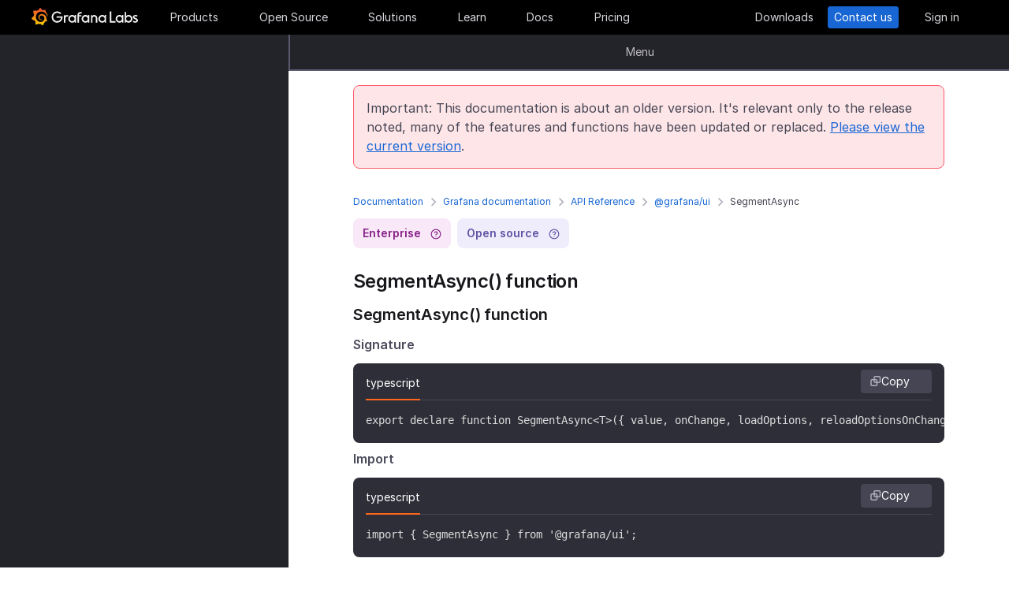

--- FILE ---
content_type: text/html
request_url: https://grafana.com/docs/grafana/v8.5/packages_api/ui/segmentasync/
body_size: 68190
content:
<!doctype html><html lang=en><head><meta charset=utf-8><meta http-equiv=X-UA-Compatible content="IE=edge,chrome=1"><meta name=viewport content="width=device-width,initial-scale=1,maximum-scale=1"><link rel="shortcut icon" href=/static/assets/img/fav32.png type=image/x-icon><meta name=application-name content="Grafana Labs"><meta name=Copyright content="Grafana Labs"><meta name=twitter:card content="summary_large_image"><meta name=twitter:site content="@grafana"><meta name=twitter:url content="https://twitter.com/grafana"><meta name=zd-site-verification content='khfhpajsuhgh7m48qdm8f9'><meta name=robots content="noindex"><meta property="og:site_name" content="Grafana Labs"><meta property="og:type" content="website"><title>SegmentAsync | Grafana documentation
</title><meta name=twitter:title content="
  SegmentAsync | Grafana documentation


"><meta property="og:title" content="
  SegmentAsync | Grafana documentation


"><meta name=twitter:description content="SegmentAsync() function SegmentAsync() function Signature
typescript Copy export declare function SegmentAsync<T>({ value, onChange, loadOptions, reloadOptionsOnChange, Component, className, allowCustomValue, allowEmptyValue, disabled, placeholder, inputMinWidth, inputPlaceholder, autofocus, onExpandedChange, noOptionMessageHandler, ...rest }: React.PropsWithChildren<SegmentAsyncProps<T>>): JSX.Element; Import
"><meta name=og:description content="SegmentAsync() function SegmentAsync() function Signature
typescript Copy export declare function SegmentAsync<T>({ value, onChange, loadOptions, reloadOptionsOnChange, Component, className, allowCustomValue, allowEmptyValue, disabled, placeholder, inputMinWidth, inputPlaceholder, autofocus, onExpandedChange, noOptionMessageHandler, ...rest }: React.PropsWithChildren<SegmentAsyncProps<T>>): JSX.Element; Import
"><meta name=description content="SegmentAsync() function SegmentAsync() function Signature
typescript Copy export declare function SegmentAsync<T>({ value, onChange, loadOptions, reloadOptionsOnChange, Component, className, allowCustomValue, allowEmptyValue, disabled, placeholder, inputMinWidth, inputPlaceholder, autofocus, onExpandedChange, noOptionMessageHandler, ...rest }: React.PropsWithChildren<SegmentAsyncProps<T>>): JSX.Element; Import
"><meta name=twitter:image content="https://grafana.com/meta-generator/SegmentAsync@@@grafana@@@1.png"><meta property="og:image" content="https://grafana.com/meta-generator/SegmentAsync@@@grafana@@@1.png"><meta property="og:image:width" content="1200"><meta property="og:image:height" content="630"><link rel=preload href=/web/fonts/font-awesome/css/font-awesome.min.css as=style><link rel=stylesheet href=/web/fonts/font-awesome/css/font-awesome.min.css><link rel=preload href=/web/fonts.min.css as=style><link href=/web/fonts.min.css rel=stylesheet><link rel=preload href=/web/app.min.css as=style><link href=/web/app.min.css rel=stylesheet><link rel=preload href=/web/shared.min.css as=style><link href=/web/shared.min.css rel=stylesheet><link rel=stylesheet href="/web/tw-styles.min.css"><link rel=preload href=/web/themes.min.css as=style><link rel=stylesheet href=/web/themes.min.css><style>.lazyload,.lazyloading{opacity:0}.lazyloaded{opacity:1;transition:opacity .25s}[x-cloak]{display:none}img[data-sizes=auto]{display:block;width:100%}</style><noscript><style>.lazyload{opacity:1}</style></noscript><link rel=preconnect href=//grafana.tt.omtrdc.net><link rel=dns-prefetch href=//grafana.tt.omtrdc.net><script src=https://grafana.com/at.js></script><meta name=facebook-domain-verification content="0nzzvug74mf2l7egl1acd75hg8l0zq"><script>window.Path="docs/grafana/v8.5/packages_api/ui/segmentasync.md",window.Country=`US`</script><script type=text/javascript src=https://script.crazyegg.com/pages/scripts/0131/2179.js async></script></head><body class=section-docs><div x-data=app_banner() x-init=init() x-cloak><div x-ref=top-banner id=top-banner></div></div><template x-data="{path: new URLSearchParams(location.search).get('path')}" x-if=path><div class=w-100p><div x-data="{copied: false}" class="wrapper d-flex flex-direction-row align-items-center justify-content-start p-1 mt-0"><div class=mr-1>Path:</div><div x-text=window.Path></div><button class=ml-1 @click="navigator.clipboard.writeText(window.Path); copied = true;">
<img class=lazyload data-src=/media/images/icons/icon-copy-small-2.svg alt="Copy path to clipboard" width=14 height=13></button><div x-show=copied class="ml-half text-green">Copied!</div></div></div></template><header class="mega-menu mega-menu__inactive" x-data='header_modals({"search_input_placeholder_desktop":"Search for something about Grafana","search_input_placeholder_mobile":"Search for..."})' x-init=init()><div class=mega-menu__wrapper><div class=mega-menu__main><div class=mega-menu__logo><a href=/ aria-label=Home><svg width="135" height="23" viewBox="0 0 135 23" fill="none"><path fill-rule="evenodd" clip-rule="evenodd" d="M99.2139 18.6364H106.379V16.7179h-5.247V4.5022H99.2139V18.6364zM114.952 18.6367H116.558V9.12258H114.913V10.3363C114.091 9.47495 112.956 8.96597 111.664 8.96597c-2.741.0-4.934 2.19253-4.934 4.89413.0 2.7015 2.193 4.9332 4.934 4.9332C112.956 18.7933 114.13 18.2452 114.952 17.423v1.2137zm-3.288-7.7914c1.68299999999999.0 3.014 1.3704 3.014 3.0148.0 1.6836-1.331 3.0148-3.014 3.0148-1.684.0-3.015-1.3312-3.015-3.0148.0-1.6444 1.37-3.0148 3.015-3.0148zm16.327 3.0145c0 2.7016-2.232 4.9333-4.934 4.9333C121.765 18.7931 120.591 18.2449 119.768 17.4227v1.2138h-1.605V5.28533H120.043V10.1011C120.826 9.39638 121.883 8.9657 123.057 8.9657 125.759 8.92655 127.991 11.1583 127.991 13.8598zm-1.958.0c0-1.6444-1.37-3.0148-3.015-3.0148-1.64400000000001.0-3.015 1.3312-3.015 3.0148.0 1.6444 1.371 2.9756 3.015 2.9756 1.645.0 3.015-1.3312 3.015-2.9756zm7.634-2.6625L134.489 9.78775C133.706 9.31792 132.845 8.92639 131.748 9.00469 129.947 9.00469 128.577 10.101 128.577 11.6671 128.577 13.3256 130.097 13.9582 131.04 14.351L131.083 14.3686C132.414 14.8776 133.001 15.23 133.001 15.8956c0 .5481-.430000000000007 1.1354-1.37 1.1354C130.848 17.031 129.83 16.6004 129.282 16.2871l-.744 1.5661C129.36 18.3622 130.535 18.8321 131.709 18.8321 133.628 18.8321 134.998 17.4617 134.998 15.8956S133.667 13.3115 132.14 12.7634C132.084 12.7425 132.029 12.722 131.975 12.7018 131.115 12.3816 130.456 12.1366 130.456 11.5105 130.456 10.9232 131.083 10.5708 131.827 10.5708S133.275 10.9623 133.667 11.1973z" fill="#f4f4f6"/><path d="M20.3595 9.74907C20.3204 9.3967 20.2812 8.96601 20.1246 8.49618 20.0071 8.02634 19.8114 7.51736 19.5373 6.96922 19.2632 6.42108 18.9109 5.87293 18.4802 5.32479 18.3236 5.12903 18.1278 4.89411 17.8929 4.69835 18.2061 3.44546 17.5014 2.38833 17.5014 2.38833 16.3268 2.31002 15.5437 2.7407 15.2696 2.97562 15.2305 2.97562 15.1913 2.93647 15.113 2.89731 14.9173 2.81901 14.7215 2.7407 14.4866 2.6624 14.2517 2.58409 14.0559 2.54494 13.821 2.46663 13.5861 2.42748 13.3511 2.38833 13.1554 2.34917 13.1162 2.34917 13.0771 2.34917 13.0379 2.34917 12.5289.704752 11.0411.0 11.0411.0 9.3967 1.05713 9.08348 2.50579 9.08348 2.50579s0 .0391499999999998.0.0783C9.00517 2.62324 8.88771 2.62324 8.8094 2.6624 8.69194 2.70155 8.57448 2.7407 8.41787 2.77986 8.30041 2.81901 8.18296 2.85816 8.02634 2.93647 7.79143 3.05393 7.51736 3.17138 7.28244 3.28884 7.04752 3.4063 6.81261 3.56291 6.57769 3.71953 6.53854 3.71953 6.53854 3.68037 6.53854 3.68037c-2.31002-.86136-4.34598.19577-4.34598.19577C1.9968 6.30362 3.09308 7.86973 3.328 8.1438 3.28884 8.30041 3.21054 8.45703 3.17139 8.61364c-.15661.54814-.31323 1.13543-.39153 1.72276C2.77986 10.4147 2.7407 10.493 2.7407 10.5713.626446 11.6284.0 13.7818.0 13.7818c1.76188 2.036 3.83699 2.1534 3.83699 2.1534C4.11106 16.4051 4.38513 16.8357 4.7375 17.2664 4.89411 17.423 5.05073 17.6188 5.16819 17.7754 4.54174 19.6156 5.24649 21.1426 5.24649 21.1426 7.20413 21.2209 8.49618 20.2812 8.77025 20.0463 8.96601 20.1246 9.16178 20.1637 9.35754 20.2421 9.94483 20.3987 10.5713 20.477 11.1977 20.5161c.156600000000001.0.3133.0.469900000000001.0H11.7459 11.785 11.8633 11.9416c.9397 1.3312 2.545 1.527 2.545 1.527 1.1746-1.2138 1.2137-2.4275 1.2137-2.7016V19.3024 19.2632C15.9352 19.1066 16.1701 18.9109 16.4051 18.7151 16.8749 18.2844 17.2664 17.8146 17.6188 17.3056 17.658 17.2664 17.6971 17.2273 17.6971 17.149 19.0283 17.2273 19.9288 16.3268 19.9288 16.3268c-.2349-1.3704-1.018-2.036-1.1746-2.1534H18.7151C18.7151 14.095 18.7151 14.0167 18.7151 13.9384c0-.156599999999999.0-.3132.0-.4306V13.312 13.2728 13.2337 13.1945 13.1162v-.1174C18.7151 12.9596 18.7151 12.9205 18.7151 12.8813 18.7151 12.8422 18.7151 12.803 18.7151 12.7638v-.1174-.1175C18.6759 12.3723 18.6759 12.2157 18.6368 12.0982 18.4802 11.511 18.2844 10.9628 17.9712 10.4538 17.658 9.94484 17.3056 9.51415 16.8749 9.12263 16.4442 8.7311 15.9744 8.45703 15.4654 8.22211 14.9564 7.98719 14.4474 7.86973 13.8993 7.79143 13.6252 7.75227 13.3903 7.75227 13.1162 7.75227H13.0379 12.9988 12.9596 12.9205 12.8422C12.803 7.75227 12.7638 7.75227 12.7247 7.75227 12.6072 7.75227 12.4506 7.79143 12.3332 7.79143 11.8242 7.86973 11.3152 8.0655 10.8845 8.33957 10.4538 8.61364 10.0623 8.92686 9.74907 9.27924 9.43585 9.63161 9.20093 10.0623 9.04432 10.493 8.88771 10.9237 8.8094 11.3543 8.77025 11.785c0 .1175.0.1958.0.3132C8.77025 12.1374 8.77025 12.1374 8.77025 12.1766V12.2549c0 .0391000000000012.0.1174.0.156600000000001C8.8094 12.6072 8.84856 12.8422 8.88771 13.0379 9.00517 13.4294 9.20093 13.7818 9.3967 14.095 9.63161 14.4083 9.90568 14.6432 10.1798 14.8389 10.4538 15.0347 10.7671 15.1913 11.0803 15.2696 11.3935 15.3479 11.6676 15.3871 11.9808 15.3871c.0390999999999995.0.0783000000000005.0.1174.0H12.1374 12.1766C12.2157 15.3871 12.2549 15.3871 12.2549 15.3871s0 0 .0391000000000012.0H12.3332 12.3723C12.4115 15.3871 12.4506 15.3871 12.4898 15.3871 12.5289 15.3871 12.5681 15.3871 12.6072 15.3479 12.6855 15.3479 12.7247 15.3088 12.803 15.3088 12.9205 15.2696 13.0379 15.2305 13.1554 15.1522c.1174-.039200000000001.1957-.1175.3132-.1958C13.5077 14.9564 13.5078 14.9173 13.5469 14.8781 13.6644 14.7998 13.6644 14.6432 13.5861 14.5649S13.3903 14.4474 13.312 14.5257C13.2728 14.5257 13.2728 14.5649 13.2337 14.5649 13.1554 14.604 13.0771 14.6432 12.9596 14.6823 12.8813 14.7215 12.7638 14.7215 12.6855 14.7606 12.6464 14.7606 12.5681 14.7606 12.5289 14.7606 12.4898 14.7606 12.4898 14.7606 12.4506 14.7606 12.4115 14.7606 12.4115 14.7606 12.3723 14.7606 12.3332 14.7606 12.3332 14.7606 12.294 14.7606 12.2549 14.7606 12.2157 14.7606 12.2157 14.7606H12.1766 12.1374C12.0982 14.7606 12.0983 14.7606 12.0591 14.7606 11.8242 14.7215 11.6284 14.6823 11.3935 14.5649 11.1586 14.4866 10.9628 14.33 10.767 14.1734 10.5713 14.0167 10.4147 13.7818 10.2972 13.5861 10.1798 13.3903 10.0623 13.1162 10.0231 12.8422 9.98399 12.7247 9.98399 12.5681 9.98399 12.4506 9.98399 12.4115 9.98399 12.3723 9.98399 12.3332V12.294 12.2549C9.98399 12.1766 9.98399 12.0982 10.0231 12.0199c.1175-.587299999999999.3916-1.1354.8614-1.6052C11.002 10.2972 11.1194 10.2189 11.2369 10.1014 11.3543 10.0231 11.511 9.94484 11.6284 9.86653 11.785 9.78823 11.9416 9.74907 12.0591 9.70992 12.2157 9.67077 12.3723 9.63161 12.5289 9.63161c.0783000000000005.0.156599999999999.0.2349.0H12.803 12.8813 12.9205 12.9988C13.1554 9.63161 13.3511 9.67077 13.5077 9.70992 13.8601 9.78822 14.1733 9.90568 14.4866 10.1014 15.113 10.4538 15.622 11.002 15.9744 11.6284 16.131 11.9416 16.2485 12.294 16.3268 12.6464 16.3268 12.7247 16.3659 12.8422 16.3659 12.9205V12.9988 13.0771C16.3659 13.1162 16.3659 13.1162 16.3659 13.1554 16.3659 13.1945 16.3659 13.1945 16.3659 13.2337V13.312 13.3903c0 .0390999999999995.0.1174.0.156600000000001C16.3659 13.6644 16.3659 13.7427 16.3268 13.8601 16.3268 13.9384 16.2876 14.0559 16.2876 14.1342S16.2484 14.33 16.2093 14.4083C16.1701 14.604 16.0918 14.7998 16.0135 14.9564 15.8569 15.3088 15.6612 15.6612 15.4262 16.0135 14.9564 16.64 14.33 17.1881 13.5861 17.5013 13.2337 17.658 12.8422 17.7754 12.4506 17.8537 12.2549 17.8929 12.0591 17.8929 11.8633 17.932H11.8242 11.785 11.7067 11.6284 11.5893c.0390999999999995.0.0.0.0.0-.1175.0-.1958.0-.3133.0C10.8454 17.8929 10.4147 17.8146 10.0231 17.6971 9.63161 17.5797 9.20093 17.423 8.84856 17.2273 8.10465 16.8357 7.43905 16.2876 6.89091 15.622c-.27407-.3132-.50899-.6656-.6656-1.0571C6.02954 14.1734 5.87294 13.7818 5.75548 13.3903 5.63802 12.9988 5.55972 12.5681 5.55972 12.1766V12.0982 12.0591 11.9808v-.2349V11.7067 11.6284 11.5893c0-.0391999999999992.0-.1175.0-.156699999999999C5.55972 11.2369 5.59887 11.002 5.59887 10.8062 5.63802 10.6104 5.67717 10.3755 5.71633 10.1798 5.75548 9.98399 5.79463 9.74907 5.87293 9.55331 5.99039 9.16178 6.14701 8.77025 6.30362 8.37872 6.65599 7.63482 7.08667 6.96922 7.63481 6.46023 7.75227 6.34277 7.90889 6.18616 8.0655 6.0687 8.22211 5.95124 8.37873 5.83378 8.53534 5.75548 8.69195 5.63802 8.84855 5.55971 9.00517 5.48141 9.08347 5.44225 9.16178 5.4031 9.24009 5.36395 9.27924 5.36395 9.31839 5.32479 9.35754 5.32479S9.43585 5.28564 9.47501 5.28564C9.63162 5.20734 9.82738 5.16818 9.98399 5.08988 10.0231 5.08988 10.0623 5.05072 10.1015 5.05072 10.1406 5.05072 10.1798 5.01157 10.2189 5.01157 10.2972 4.97242 10.4147 4.97242 10.493 4.93327 10.5321 4.93327 10.5713 4.89411 10.6496 4.89411 10.6887 4.89411 10.7279 4.89411 10.8062 4.85496 10.8454 4.85496 10.8845 4.85496 10.9628 4.81581H11.0411 11.1194C11.1586 4.81581 11.1977 4.81581 11.276 4.77665 11.3152 4.77665 11.3935 4.77665 11.4327 4.7375 11.4718 4.7375 11.5501 4.7375 11.5893 4.7375 11.6284 4.7375 11.6676 4.7375 11.7067 4.7375H11.785 11.8242 11.8633C11.9025 4.7375 11.9808 4.7375 12.0199 4.7375H12.0982s.0391999999999992.0.0.0H12.1374C12.1766 4.7375 12.2157 4.7375 12.2549 4.7375 12.4506 4.7375 12.6072 4.7375 12.803 4.7375 13.1554 4.7375 13.5077 4.77665 13.8601 4.85496 14.5257 4.97242 15.1522 5.20734 15.7395 5.48141s1.0962.62644 1.5269 1.01797C17.3056 6.53853 17.3056 6.53853 17.3447 6.57769 17.3839 6.61684 17.3839 6.61684 17.423 6.65599 17.4622 6.69515 17.5405 6.7343 17.5796 6.8126 17.6188 6.89091 17.6971 6.89091 17.7363 6.96922 17.7754 7.04752 17.8537 7.08668 17.8929 7.12583 18.0886 7.32159 18.2452 7.51736 18.4019 7.75227 18.7151 8.1438 18.9892 8.57448 19.1849 8.96601 19.1849 9.00517 19.2241 9.00517 19.2241 9.04432 19.2241 9.08347 19.2632 9.08347 19.2632 9.12263 19.3024 9.16178 19.3024 9.20093 19.3415 9.27924 19.3807 9.31839 19.3807 9.35754 19.4198 9.43585 19.459 9.475 19.459 9.51415 19.4981 9.59246 19.5765 9.78823 19.6548 9.94484 19.6939 10.1014 19.7722 10.3755 19.8505 10.6104 19.8897 10.8062 19.9288 10.8845 20.0071 10.9628 20.0854 10.9237 20.1637 10.9237 20.2421 10.8454 20.2421 10.767 20.3987 10.2972 20.3987 10.0231 20.3595 9.74907z" fill="url(#paint0_linear_16731_2713)"/><path d="M39.4286 11.9027C39.272 15.7397 36.2572 18.7544 32.4594 18.7544c-3.9936.0-6.9301-3.2105-6.9301-7.1258.0-3.91529 3.2105-7.16498 7.1258-7.16498C34.417 4.46362 36.1397 5.20753 37.6275 6.57788l-1.1354 1.4095c-1.1354-.97882-2.4666-1.64442-3.7978-1.64442-2.8582.0-5.2074 2.34918-5.2074 5.24654.0 2.9364 2.2318 5.2073 5.0508 5.2073 2.5449.0 4.5417-1.8402 4.9332-4.2677H31.7154V10.8455h7.7915L39.4286 11.9027z" fill="#f4f4f6"/><path d="M46.0849 10.9629H45.0278c-1.1746.0-2.1143.9397-2.1143 2.1143v5.5597H41.0342V9.16187h1.5661V9.94492C43.1093 9.43594 43.9315 9.16187 44.832 9.16187h2.036L46.0849 10.9629z" fill="#f4f4f6"/><path d="M56.4205 18.6365H54.8152V17.4228C53.5623 18.6365 51.6047 19.2238 49.6079 18.3624 48.12 17.6968 47.0238 16.3656 46.7497 14.7604 46.1624 11.7456 48.5116 9.00488 51.5263 9.00488 52.7792 9.00488 53.9538 9.51387 54.776 10.3361V9.12234H56.4205V18.6365zm-1.9577-4.0328C54.8935 12.6853 53.4448 10.9234 51.5655 10.9234c-1.6444.0-2.9756 1.3312-2.9756 2.9756.0 1.8402 1.6052 3.2888 3.5237 2.9365C53.2491 16.6397 54.1887 15.7392 54.4628 14.6037z" fill="#f4f4f6"/><path d="M60.2187 8.61346V9.1616h3.0148v1.6836H60.2187v7.8306H58.3394V8.69177c0-2.07511 1.4878-3.328 3.3671-3.328h2.2709L63.2335 7.1648h-1.527C60.8843 7.1648 60.2187 7.79125 60.2187 8.61346z" fill="#f4f4f6"/><path d="M73.2957 18.6365H71.6905V17.4228C70.4376 18.6365 68.4799 19.2238 66.4831 18.3624 64.9953 17.6968 63.8991 16.3656 63.625 14.7604 63.0377 11.7456 65.426 9.00488 68.4408 9.00488 69.6937 9.00488 70.8683 9.51387 71.6905 10.3361V9.12234h1.6444L73.2957 18.6365zM71.3773 14.6037C71.8079 12.6853 70.3593 10.9234 68.4799 10.9234c-1.6444.0-2.9756 1.3312-2.9756 2.9756.0 1.8402 1.6053 3.2888 3.52379999999999 2.9365C70.1635 16.6397 71.1032 15.7392 71.3773 14.6037z" fill="#f4f4f6"/><path d="M83.4365 13.0376v5.5989H81.5572V13.0376C81.5572 11.863 80.5783 10.9234 79.4429 10.9234 78.2292 10.9234 77.2895 11.863 77.2895 13.0376v5.5989H75.4102V9.16149H76.9763v.82222C77.6419 9.35726 78.5815 9.00488 79.5212 9.00488 81.7138 9.00488 83.4365 10.8059 83.4365 13.0376z" fill="#f4f4f6"/><path d="M94.5941 18.6365H92.9888V17.4228C91.7359 18.6365 89.7783 19.2238 87.7815 18.3624 86.2937 17.6968 85.1974 16.3656 84.9233 14.7604 84.336 11.7456 86.7244 9.00488 89.7391 9.00488 90.992 9.00488 92.1666 9.51387 92.9888 10.3361V9.12234h1.6444L94.5941 18.6365zM92.6756 14.6037C93.1063 12.6853 91.6576 10.9234 89.7783 10.9234c-1.6444.0-2.9756 1.3312-2.9756 2.9756.0 1.8402 1.6052 3.2888 3.52370000000001 2.9365C91.4227 16.6397 92.4015 15.7392 92.6756 14.6037z" fill="#f4f4f6"/><defs><linearGradient id="paint0_linear_16731_2713" x1="10.2543" y1="28" x2="10.2543" y2="2.5" gradientUnits="userSpaceOnUse"><stop stop-color="#fff100"/><stop offset="1" stop-color="#f05a28"/></linearGradient></defs></svg></a></div><ul class=mega-menu__primary><li class="d-flex column-gap-5 align-items-center justify-content-space-evenly w-100p"><a class="mega-menu__link mega-menu__item menu-btn" data-dropdown=products href=/products/cloud/>Products</a>
<a class="mega-menu__link mega-menu__item menu-btn" data-dropdown=opensource href=/oss/>Open Source</a>
<a class="mega-menu__link mega-menu__item menu-btn" data-dropdown=solutions href=/solutions/>Solutions</a>
<a class="mega-menu__link mega-menu__item menu-btn" data-dropdown=learn href=/blog/>Learn</a>
<a class="mega-menu__link mega-menu__item menu-btn" href=/docs/>Docs</a>
<a class="mega-menu__link mega-menu__item menu-btn" href=/pricing/>Pricing</a></li></ul><ul class=mega-menu__secondary><li x-ref=mega_wrapper class=d-flex><div class="d-flex column-gap-half mr-8"><button data-modal-trigger class="mega-menu__dialog--trigger bg-none border-none d-flex text-gray-3 bg-hover-gray-13 justify-content-center align-items-center br-4" @click=open_ai_modal aria-label="Search grafana.com"><svg width="18" height="18" viewBox="0 0 18 18" fill="none"><g clip-path="url(#clip0_63849_3100)"><path d="M17.4511 4.94041c-1.694-.3392-2.0523-.6975-2.3915-2.39151C15.0466 2.4837 14.9534 2.4837 14.9404 2.5489c-.3392 1.69396-.6975 2.05231-2.3915 2.39151C12.4837 4.95344 12.4837 5.04656 12.5489 5.05959c1.694.3392 2.0523.6975 2.3915 2.39151C14.9534 7.5163 15.0466 7.5163 15.0596 7.4511c.3392-1.69396.6975-2.05231 2.3915-2.39151C17.5163 5.04656 17.5163 4.95344 17.4511 4.94041z" fill="#fff" stroke="#fff" stroke-width=".75"/><path d="M12.9755 1.72021c-.8469-.1696-1.0261-.34875-1.1957-1.19576C11.7733.49185 11.7267.49185 11.7202.52445 11.5506 1.37143 11.3715 1.55061 10.5245 1.72021 10.4918 1.72672 10.4918 1.77328 10.5245 1.77979c.8469.1696 1.0261.34875 1.1957 1.19576C11.7267 3.00815 11.7733 3.00815 11.7798 2.97555 11.9494 2.12857 12.1285 1.94939 12.9755 1.77979 13.0082 1.77328 13.0082 1.72672 12.9755 1.72021z" fill="#fff" stroke="#fff" stroke-width=".5"/></g><path d="M13.8034 16.8197 11.208 14.2433c1.0074-1.2571 1.4953-2.8527 1.3633-4.4588C12.4393 8.17843 11.6974 6.68402 10.4983 5.60855 9.29906 4.53307 7.7337 3.95828 6.12404 4.00236 4.51437 4.04644 2.98276 4.70604 1.84413 5.84553.705504 6.98503.0464044 8.5178.00235827 10.1287-.0416878 11.7396.532668 13.3061 1.60733 14.5062c1.07465 1.2001 2.56793 1.9426 4.17277 2.0747C7.38495 16.713 8.97938 16.2247 10.2355 15.2165L12.81 17.7929C12.8751 17.8585 12.9524 17.9106 13.0377 17.9462 13.1229 17.9817 13.2144 18 13.3067 18 13.3991 18 13.4905 17.9817 13.5758 17.9462 13.661 17.9106 13.7384 17.8585 13.8034 17.7929 13.9295 17.6624 14 17.4879 14 17.3063 14 17.1248 13.9295 16.9503 13.8034 16.8197zM6.31088 15.2165C5.34233 15.2165 4.39552 14.9291 3.5902 14.3905 2.78488 13.852 2.15721 13.0866 1.78656 12.1911c-.37065-.8955-.46763-1.8809-.27867-2.83153C1.69684 8.40891 2.16324 7.53567 2.84811 6.85028c.68487-.68539 1.55745-1.15215 2.50739-1.34125C6.30545 5.31993 7.29009 5.41699 8.18491 5.78792 9.07974 6.15885 9.84456 6.787 10.3827 7.59293 10.9208 8.39886 11.208 9.34639 11.208 10.3157c0 1.2997-.516 2.5463-1.43436 3.4654C8.85526 14.7001 7.60967 15.2165 6.31088 15.2165z" fill="#fff"/><defs><clipPath id="clip0_63849_3100"><rect width="8" height="8" fill="#fff" transform="translate(10)"/></clipPath></defs></svg></button></div><a class="mega-menu__link mega-menu__button text-center" href=/get/ data-translate-label=cta>Downloads
</a><a class="mega-menu__link mega-menu__button mega-menu__button--primary text-center" href=/contact/ data-translate-label=cta>Contact us
</a><a id=menu__login-link class="mega-menu__link mega-menu__button mega-item__login text-center" href=/auth/sign-in/ data-translate-label=cta>Sign in</a></li></ul><div x-data=mobile_menu() class=mega-menu__mobile x-init=init() x-cloak><button data-modal-trigger class="mega-menu__dialog--trigger align-items-center justify-content-center bg-none border-none text-gray-3 d-grid bg-hover-gray-13 br-4" @click=open_ai_modal aria-label="Search grafana.com">
<svg width="18" height="18" viewBox="0 0 18 18" fill="none"><g clip-path="url(#clip0_63849_3100)"><path d="M17.4511 4.94041c-1.694-.3392-2.0523-.6975-2.3915-2.39151C15.0466 2.4837 14.9534 2.4837 14.9404 2.5489c-.3392 1.69396-.6975 2.05231-2.3915 2.39151C12.4837 4.95344 12.4837 5.04656 12.5489 5.05959c1.694.3392 2.0523.6975 2.3915 2.39151C14.9534 7.5163 15.0466 7.5163 15.0596 7.4511c.3392-1.69396.6975-2.05231 2.3915-2.39151C17.5163 5.04656 17.5163 4.95344 17.4511 4.94041z" fill="#fff" stroke="#fff" stroke-width=".75"/><path d="M12.9755 1.72021c-.8469-.1696-1.0261-.34875-1.1957-1.19576C11.7733.49185 11.7267.49185 11.7202.52445 11.5506 1.37143 11.3715 1.55061 10.5245 1.72021 10.4918 1.72672 10.4918 1.77328 10.5245 1.77979c.8469.1696 1.0261.34875 1.1957 1.19576C11.7267 3.00815 11.7733 3.00815 11.7798 2.97555 11.9494 2.12857 12.1285 1.94939 12.9755 1.77979 13.0082 1.77328 13.0082 1.72672 12.9755 1.72021z" fill="#fff" stroke="#fff" stroke-width=".5"/></g><path d="M13.8034 16.8197 11.208 14.2433c1.0074-1.2571 1.4953-2.8527 1.3633-4.4588C12.4393 8.17843 11.6974 6.68402 10.4983 5.60855 9.29906 4.53307 7.7337 3.95828 6.12404 4.00236 4.51437 4.04644 2.98276 4.70604 1.84413 5.84553.705504 6.98503.0464044 8.5178.00235827 10.1287-.0416878 11.7396.532668 13.3061 1.60733 14.5062c1.07465 1.2001 2.56793 1.9426 4.17277 2.0747C7.38495 16.713 8.97938 16.2247 10.2355 15.2165L12.81 17.7929C12.8751 17.8585 12.9524 17.9106 13.0377 17.9462 13.1229 17.9817 13.2144 18 13.3067 18 13.3991 18 13.4905 17.9817 13.5758 17.9462 13.661 17.9106 13.7384 17.8585 13.8034 17.7929 13.9295 17.6624 14 17.4879 14 17.3063 14 17.1248 13.9295 16.9503 13.8034 16.8197zM6.31088 15.2165C5.34233 15.2165 4.39552 14.9291 3.5902 14.3905 2.78488 13.852 2.15721 13.0866 1.78656 12.1911c-.37065-.8955-.46763-1.8809-.27867-2.83153C1.69684 8.40891 2.16324 7.53567 2.84811 6.85028c.68487-.68539 1.55745-1.15215 2.50739-1.34125C6.30545 5.31993 7.29009 5.41699 8.18491 5.78792 9.07974 6.15885 9.84456 6.787 10.3827 7.59293 10.9208 8.39886 11.208 9.34639 11.208 10.3157c0 1.2997-.516 2.5463-1.43436 3.4654C8.85526 14.7001 7.60967 15.2165 6.31088 15.2165z" fill="#fff"/><defs><clipPath id="clip0_63849_3100"><rect width="8" height="8" fill="#fff" transform="translate(10)"/></clipPath></defs></svg>
</button>
<button class="mega-menu__link tw-w-5 tw-h-5" @click=openMenu() x-show=!menuToggle>
<svg width="19" height="18" viewBox="0 0 19 18" fill="none"><path d="M0 1H19" stroke="#d8d8df" stroke-width="2"/><path d="M0 9H19" stroke="#d8d8df" stroke-width="2"/><path d="M0 17H19" stroke="#d8d8df" stroke-width="2"/></svg>
</button>
<button class="mega-menu__link tw-w-5 tw-h-5" @click=closeAll() x-show=menuToggle><svg width="16" height="15" viewBox="0 0 16 15" fill="none"><rect x="2.34277" y=".0712891" width="18" height="2" rx="1" transform="rotate(45 2.34277 0.0712891)" fill="#d8d8df"/><rect x=".928711" y="12.728" width="18" height="2" rx="1" transform="rotate(-45 0.928711 12.728)" fill="#d8d8df"/></svg></button><div class=mega-menu__mobile-container><div class=mega-menu__mobile-content><div class=mega-menu__mobile__btn-row-container><div class="mega-menu__mobile__btn-row mx-1"><a class="btn btn--primary" href="/auth/sign-up/create-user?plcmt=mobile-nav&amp;cta=create-free-account" data-translate-label=cta>Create free account
</a><a class="btn btn--outline-white" href="/contact/?plcmt=mobile-nav&amp;cta=myaccount" data-translate-label=cta>Contact us</a></div></div><div class=p-2><div class=mega-menu__mobile-inner><div class="mega-menu__mobile-header mb-1"><button class="mega-menu__mobile-header-btn w-100-mobile btn--none fw-500 body-large d-flex align-items-center" @click="isProductOpen = !isProductOpen">Products<span class=ml-half><svg width="8" height="13" viewBox="0 0 8 13" fill="none"><path d="M1.47461 11.4745 6.44955 6.49954" stroke="#a0a0b1" stroke-width="1.5" stroke-linecap="round" stroke-linejoin="round"/><path d="M6.4502 6.49976 1.47525 1.52481" stroke="#a0a0b1" stroke-width="1.5" stroke-linecap="round" stroke-linejoin="round"/></svg></span></button><div x-cloak class="mega-menu__mobile__sidebar__child py-1 px-2 z-5" :class="{ 'open': isProductOpen }"><button class="submenu-mobile__item btn--none mb-1 text-white body-small d-flex" @click="isProductOpen = false">
<span class=inline-block><svg width="5" height="9" viewBox="0 0 5 9" fill="none"><path d="M4.18164 1.00005.99966 4.18203 4.18164 7.36401" stroke="#fff" stroke-width="1.5" stroke-linecap="round" stroke-linejoin="round"/></svg></span><p class="m-0 pl-1 tw-text-nowrap">All</p></button><p class="body-large text-gray-7 text-capitalize">Products</p><div class="text-left my-1"><p class="text-white body-xlarge fw-600 mb-0 font-outfit">Grafana Cloud</p><div class=mega-menu__dropdown-header-subtext><p class="text-gray-5 description mb-half body-small">Monitor, analyze, and act faster with AI-powered observability.</p><div class="mega-menu__subitems-item d-flex align-items-center"><div class="w-35 h-35 minw-35 minh-35 bg-gray-15 d-flex align-items-center justify-content-center mr-half"><img class=image-white style=margin:0 src=/media/menus/products/grafana-menu-icon-grafana-cloud.svg alt="Grafana Cloud" width=24 height=24 preload=false></div><a href=/products/cloud class="text-white body-default hover-underline arrow">Grafana Cloud overview</a></div></div></div><div class="submenu-mobile__container mt-1"><div class="submenu-mobile__section mb-1"><p class="body-medium fw-600 text-uppercase text-orange-flat">LGTM+ Stack</p><div class="mega-menu__subitems ml-1"><div class="d-flex flex-direction-column mb-1"><a class=mega-menu__dropdown-link href="/products/cloud/logs/?plcmt=products-nav"><div class="mega-menu__subitems-item d-flex mb-0 align-items-center"><div class="w-24 h-24 minw-24 minh-24 bg-gray-15 d-flex align-items-center justify-content-center mr-half"><img class=image-white style=margin:0 data-src=/media/menus/products/grafana-menu-icon-logs.svg alt="Grafana Cloud Logs" width=14 height=20 preload=false></div><p class="text-white copy">Logs</p></div><p class="text-gray-5 description">powered by Grafana Loki</p></a></div><div class="d-flex flex-direction-column mb-1"><a class=mega-menu__dropdown-link href="/grafana/?plcmt=products-nav"><div class="mega-menu__subitems-item d-flex mb-0 align-items-center"><div class="w-24 h-24 minw-24 minh-24 bg-gray-15 d-flex align-items-center justify-content-center mr-half"><img class=image-white style=margin:0 data-src=/media/menus/products/grafana-menu-icon.svg alt=Grafana width=14 height=20 preload=false></div><p class="text-white copy">Grafana</p></div><p class="text-gray-5 description">for visualization</p></a></div><div class="d-flex flex-direction-column mb-1"><a class=mega-menu__dropdown-link href="/products/cloud/traces/?plcmt=products-nav"><div class="mega-menu__subitems-item d-flex mb-0 align-items-center"><div class="w-24 h-24 minw-24 minh-24 bg-gray-15 d-flex align-items-center justify-content-center mr-half"><img class=image-white style=margin:0 data-src=/media/menus/products/grafana-menu-icon-traces.svg alt="Grafana Cloud Traces" width=14 height=20 preload=false></div><p class="text-white copy">Traces</p></div><p class="text-gray-5 description">powered by Grafana Tempo</p></a></div><div class="d-flex flex-direction-column mb-1"><a class=mega-menu__dropdown-link href="/products/cloud/metrics/?plcmt=products-nav"><div class="mega-menu__subitems-item d-flex mb-0 align-items-center"><div class="w-24 h-24 minw-24 minh-24 bg-gray-15 d-flex align-items-center justify-content-center mr-half"><img class=image-white style=margin:0 data-src=/media/menus/products/grafana-menu-icon-metrics.svg alt="Grafana Cloud Metrics" width=14 height=20 preload=false></div><p class="text-white copy">Metrics</p></div><p class="text-gray-5 description">powered by Grafana Mimir and Prometheus</p></a></div></div></div><div class="submenu-mobile__section mb-1"><p class="body-medium fw-600 text-uppercase text-orange-flat">Key Capabilities</p><div class="mega-menu__subitems ml-1"><div class="d-flex flex-direction-column mb-1"><a class=mega-menu__dropdown-link href="/products/cloud/ai-tools-for-observability/?plcmt=products-nav"><div class="mega-menu__subitems-item d-flex mb-0 align-items-center"><div class="w-24 h-24 minw-24 minh-24 bg-gray-15 d-flex align-items-center justify-content-center mr-half"><img class=image-white style=margin:0 data-src=/media/menus/products/grafana-menu-icon-ai-ml.svg alt=AI/ML width=14 height=20 preload=false></div><p class="text-white copy">AI/ML insights</p></div><p class="text-gray-5 description">Identify anomalies and reduce toil</p></a></div><div class="d-flex flex-direction-column mb-1"><a class=mega-menu__dropdown-link href="/products/cloud/asserts/?plcmt=products-nav"><div class="mega-menu__subitems-item d-flex mb-0 align-items-center"><div class="w-24 h-24 minw-24 minh-24 bg-gray-15 d-flex align-items-center justify-content-center mr-half"><img class=image-white style=margin:0 data-src=/media/menus/products/grafana-menu-icon-asserts-v1.svg alt="Grafana Cloud Asserts" width=14 height=20 preload=false></div><p class="text-white copy">Contextual root cause analysis</p></div><p class="text-gray-5 description">Automated anomaly correlation</p></a></div><div class="d-flex flex-direction-column mb-1"><a class=mega-menu__dropdown-link href="/products/cloud/slo/?plcmt=products-nav"><div class="mega-menu__subitems-item d-flex mb-0 align-items-center"><div class="w-24 h-24 minw-24 minh-24 bg-gray-15 d-flex align-items-center justify-content-center mr-half"><img class=image-white style=margin:0 data-src=/media/menus/products/grafana-menu-icon-slo.svg alt="Grafana SLO" width=14 height=20 preload=false></div><p class="text-white copy">SLO management</p></div><p class="text-gray-5 description">Create SLOs and error budget alerts</p></a></div><div class="d-flex flex-direction-column mb-1"><a class=mega-menu__dropdown-link href="/products/cloud/alerting/?plcmt=products-nav"><div class="mega-menu__subitems-item d-flex mb-0 align-items-center"><div class="w-24 h-24 minw-24 minh-24 bg-gray-15 d-flex align-items-center justify-content-center mr-half"><img class=image-white style=margin:0 data-src=/media/menus/products/grafana-menu-icon-alerting.svg alt="Grafana Alerting" width=14 height=20 preload=false></div><p class="text-white copy">Alerting</p></div><p class="text-gray-5 description">Trigger alerts from any data source</p></a></div><div class="d-flex flex-direction-column mb-1"><a class=mega-menu__dropdown-link href="/grafana/plugins/?plcmt=products-nav"><div class="mega-menu__subitems-item d-flex mb-0 align-items-center"><div class="w-24 h-24 minw-24 minh-24 bg-gray-15 d-flex align-items-center justify-content-center mr-half"><img class=image-white style=margin:0 data-src=/media/menus/products/grafana-menu-icon-plugins.svg alt=Plugins width=14 height=20 preload=false></div><p class="text-white copy">Plugins</p></div><p class="text-gray-5 description">Connect Grafana to data sources, apps, and more</p></a></div></div></div><div class="submenu-mobile__section mb-1"><p class="body-medium fw-600 text-uppercase text-orange-flat">Observability Solutions</p><div class="mega-menu__subitems ml-1"><div class="d-flex flex-direction-column mb-1"><a class=mega-menu__dropdown-link href="/products/cloud/application-observability/?plcmt=products-nav"><div class="mega-menu__subitems-item d-flex mb-0 align-items-center"><div class="w-24 h-24 minw-24 minh-24 bg-gray-15 d-flex align-items-center justify-content-center mr-half"><img class=image-white style=margin:0 data-src=/media/menus/products/grafana-menu-icon-app-o11y.svg alt="Application Observability" width=14 height=20 preload=false></div><p class="text-white copy">Application Observability</p></div><p class="text-gray-5 description">Monitor application performance</p></a></div><div class="d-flex flex-direction-column mb-1"><a class=mega-menu__dropdown-link href="/solutions/?plcmt=products-nav"><div class="mega-menu__subitems-item d-flex mb-0 align-items-center"><div class="w-24 h-24 minw-24 minh-24 bg-gray-15 d-flex align-items-center justify-content-center mr-half"><img class=image-white style=margin:0 data-src=/media/menus/products/grafana-menu-icon-infra-o11y.svg alt="Infrastructure Observability" width=14 height=20 preload=false></div><p class="text-white copy">Infrastructure observability</p></div><p class="text-gray-5 description">Ensure infrastructure health and performance</p></a></div></div></div><div class="submenu-mobile__section mb-1"><p class="body-medium fw-600 text-uppercase text-orange-flat">Testing</p><div class="mega-menu__subitems ml-1"><div class="d-flex flex-direction-column mb-1"><a class=mega-menu__dropdown-link href="/products/cloud/k6/?plcmt=products-nav"><div class="mega-menu__subitems-item d-flex mb-0 align-items-center"><div class="w-24 h-24 minw-24 minh-24 bg-gray-15 d-flex align-items-center justify-content-center mr-half"><img class=image-white style=margin:0 data-src=/media/menus/products/grafana-menu-icon-k6.svg alt="Grafana Cloud k6" width=14 height=20 preload=false></div><p class="text-white copy">Performance testing</p></div><p class="text-gray-5 description">Powered by Grafana k6</p></a></div><div class="d-flex flex-direction-column mb-1"><a class=mega-menu__dropdown-link href="/products/cloud/synthetic-monitoring/?plcmt=products-nav"><div class="mega-menu__subitems-item d-flex mb-0 align-items-center"><div class="w-24 h-24 minw-24 minh-24 bg-gray-15 d-flex align-items-center justify-content-center mr-half"><img class=image-white style=margin:0 data-src=/media/menus/products/grafana-menu-icon-synthetic-monitoring.svg alt="Synthetic Monitoring" width=14 height=20 preload=false></div><p class="text-white copy">Synthetic Monitoring</p></div><p class="text-gray-5 description">powered by Grafana k6</p></a></div></div></div><div class="submenu-mobile__section mb-1"><p class="body-medium fw-600 text-uppercase text-orange-flat">IRM</p><div class="mega-menu__subitems ml-1"><div class="d-flex flex-direction-column mb-1"><a class=mega-menu__dropdown-link href="/products/cloud/incident/?plcmt=products-nav"><div class="mega-menu__subitems-item d-flex mb-0 align-items-center"><div class="w-24 h-24 minw-24 minh-24 bg-gray-15 d-flex align-items-center justify-content-center mr-half"><img class=image-white style=margin:0 data-src=/media/menus/products/grafana-menu-icon-incident.svg alt=Incident width=14 height=20 preload=false></div><p class="text-white copy">Incident response</p></div><p class="text-gray-5 description">Routine task automation for incidents</p></a></div><div class="d-flex flex-direction-column mb-1"><a class=mega-menu__dropdown-link href="/products/cloud/oncall/?plcmt=products-nav"><div class="mega-menu__subitems-item d-flex mb-0 align-items-center"><div class="w-24 h-24 minw-24 minh-24 bg-gray-15 d-flex align-items-center justify-content-center mr-half"><img class=image-white style=margin:0 data-src=/media/menus/products/grafana-menu-icon-oncall.svg alt=OnCall width=14 height=20 preload=false></div><p class="text-white copy">On-call management</p></div><p class="text-gray-5 description">Flexible on-call management</p></a></div></div></div></div></div></div><div class="mega-menu__mobile-header mb-1"><button class="mega-menu__mobile-header-btn w-100-mobile btn--none fw-500 body-large d-flex align-items-center" @click="isOpenSourceOpen = !isOpenSourceOpen">Open Source<span class=ml-half><svg width="8" height="13" viewBox="0 0 8 13" fill="none"><path d="M1.47461 11.4745 6.44955 6.49954" stroke="#a0a0b1" stroke-width="1.5" stroke-linecap="round" stroke-linejoin="round"/><path d="M6.4502 6.49976 1.47525 1.52481" stroke="#a0a0b1" stroke-width="1.5" stroke-linecap="round" stroke-linejoin="round"/></svg></span></button><div x-cloak class="mega-menu__mobile__sidebar__child py-1 px-2 z-5" :class="{ 'open': isOpenSourceOpen }"><button class="submenu-mobile__item btn--none mb-1 text-white body-small d-flex" @click="isOpenSourceOpen = false">
<span class=inline-block><svg width="5" height="9" viewBox="0 0 5 9" fill="none"><path d="M4.18164 1.00005.99966 4.18203 4.18164 7.36401" stroke="#fff" stroke-width="1.5" stroke-linecap="round" stroke-linejoin="round"/></svg></span><p class="m-0 pl-1">All</p></button><p class="body-large text-gray-7">Open Source</p><div class="mb-1 d-flex align-items-start"><div class="d-flex flex-direction-column"><a class="mega-menu__dropdown-link body-small" href="/oss/loki/?plcmt=oss-nav"><p class="text-white copy">Grafana Loki</p><p class="text-gray-5 description">Multi-tenant log aggregation system</p></a></div></div><div class="mb-1 d-flex align-items-start"><div class="d-flex flex-direction-column"><a class="mega-menu__dropdown-link body-small" href="/oss/grafana/?plcmt=oss-nav"><p class="text-white copy">Grafana</p><p class="text-gray-5 description">Query, visualize, and alert on data</p></a></div></div><div class="mb-1 d-flex align-items-start"><div class="d-flex flex-direction-column"><a class="mega-menu__dropdown-link body-small" href="/oss/tempo/?plcmt=oss-nav"><p class="text-white copy">Grafana Tempo</p><p class="text-gray-5 description">High-scale distributed tracing backend</p></a></div></div><div class="mb-1 d-flex align-items-start"><div class="d-flex flex-direction-column"><a class="mega-menu__dropdown-link body-small" href="/oss/mimir/?plcmt=oss-nav"><p class="text-white copy">Grafana Mimir</p><p class="text-gray-5 description">Scalable and performant metrics backend</p></a></div></div><div class="mb-1 d-flex align-items-start"><div class="d-flex flex-direction-column"><a class="mega-menu__dropdown-link body-small" href="/oss/pyroscope/?plcmt=oss-nav"><p class="text-white copy">Grafana Pyroscope</p><p class="text-gray-5 description">Scalable continuous profiling backend</p></a></div></div><div class="mb-1 d-flex align-items-start"><div class="d-flex flex-direction-column"><a class="mega-menu__dropdown-link body-small" href="/oss/beyla-ebpf/?plcmt=oss-nav"><p class="text-white copy">Grafana Beyla</p><p class="text-gray-5 description">eBPF auto-instrumentation</p></a></div></div><div class="mb-1 d-flex align-items-start"><div class="d-flex flex-direction-column"><a class="mega-menu__dropdown-link body-small" href="/oss/faro/?plcmt=oss-nav"><p class="text-white copy">Grafana Faro</p><p class="text-gray-5 description">Frontend application observability web SDK</p></a></div></div><div class="mb-1 d-flex align-items-start"><div class="d-flex flex-direction-column"><a class="mega-menu__dropdown-link body-small" href="/oss/alloy-opentelemetry-collector/?plcmt=oss-nav"><p class="text-white copy">Grafana Alloy</p><p class="text-gray-5 description">OpenTelemetry Collector distribution with Prometheus pipelines</p></a></div></div><div class="mb-1 d-flex align-items-start"><div class="d-flex flex-direction-column"><a class="mega-menu__dropdown-link body-small" href="/oss/k6/?plcmt=oss-nav"><p class="text-white copy">Grafana k6</p><p class="text-gray-5 description">Load testing for engineering teams</p></a></div></div><div class="mb-1 d-flex align-items-start"><div class="d-flex flex-direction-column"><a class="mega-menu__dropdown-link body-small" href="/oss/prometheus/?plcmt=oss-nav"><p class="text-white copy">Prometheus</p><p class="text-gray-5 description">Monitor Kubernetes and cloud native</p></a></div></div><div class="mb-1 d-flex align-items-start"><div class="d-flex flex-direction-column"><a class="mega-menu__dropdown-link body-small" href="/oss/opentelemetry/?plcmt=oss-nav"><p class="text-white copy">OpenTelemetry</p><p class="text-gray-5 description">Instrument and collect telemetry data</p></a></div></div><div class="mb-1 d-flex align-items-start"><div class="d-flex flex-direction-column"><a class="mega-menu__dropdown-link body-small" href="/oss/graphite/?plcmt=oss-nav"><p class="text-white copy">Graphite</p><p class="text-gray-5 description">Scalable monitoring for time series data</p></a></div></div><div class="mb-1 d-flex align-items-start"><div class="d-flex flex-direction-column"><a class="mega-menu__dropdown-link body-small" href="/oss/?plcmt=oss-nav"><p class="text-white copy">All</p><p class="text-gray-5 description"></p></a></div></div><p class="body-large text-gray-7 pt-2">Community resources</p><a class="mega-menu__dropdown-link body-small" href="/grafana/dashboards/?plcmt=oss-nav"><p class="text-white copy">Dashboard templates</p><p class="text-gray-5 description pb-1">Try out and share prebuilt visualizations</p></a><a class="mega-menu__dropdown-link body-small" href="/oss/prometheus/exporters/?plcmt=oss-nav"><p class="text-white copy">Prometheus exporters</p><p class="text-gray-5 description pb-1">Get your metrics into Prometheus quickly</p></a></div></div><div class="mega-menu__mobile-header mb-1"><button class="mega-menu__mobile-header-btn w-100-mobile btn--none fw-500 body-large d-flex align-items-center" @click="isSolutionOpen = !isSolutionOpen">Solutions<span class=ml-half><svg width="8" height="13" viewBox="0 0 8 13" fill="none"><path d="M1.47461 11.4745 6.44955 6.49954" stroke="#a0a0b1" stroke-width="1.5" stroke-linecap="round" stroke-linejoin="round"/><path d="M6.4502 6.49976 1.47525 1.52481" stroke="#a0a0b1" stroke-width="1.5" stroke-linecap="round" stroke-linejoin="round"/></svg></span></button><div x-cloak class="mega-menu__mobile__sidebar__child py-1 px-2 z-5" :class="{ 'open': isSolutionOpen }"><button class="submenu-mobile__item btn--none mb-1 text-white body-small d-flex" @click="isSolutionOpen = false">
<span class=inline-block><svg width="5" height="9" viewBox="0 0 5 9" fill="none"><path d="M4.18164 1.00005.99966 4.18203 4.18164 7.36401" stroke="#fff" stroke-width="1.5" stroke-linecap="round" stroke-linejoin="round"/></svg></span><p class="m-0 pl-1">All</p></button><p class="body-large text-amber-1 uppercase mb-0 pt-1">end-to-end solutions</p><p class="body-large text-gray-7">Opinionated solutions that help you get there easier and faster</p><div class="mb-1 d-flex align-items-start"><div class="d-flex flex-direction-column"><a class="mega-menu__dropdown-link body-small" href="/solutions/kubernetes/?plcmt=solutions-nav"><p class="text-white copy">Kubernetes Monitoring</p><p class="text-gray-5 description">Get K8s health, performance, and cost monitoring from cluster to container</p></a></div></div><div class="mb-1 d-flex align-items-start"><div class="d-flex flex-direction-column"><a class="mega-menu__dropdown-link body-small" href="/products/cloud/application-observability/?plcmt=solutions-nav"><p class="text-white copy">Application Observability</p><p class="text-gray-5 description">Monitor application performance</p></a></div></div><div class="mb-1 d-flex align-items-start"><div class="d-flex flex-direction-column"><a class="mega-menu__dropdown-link body-small" href="/products/cloud/frontend-observability-for-real-user-monitoring/?plcmt=solutions-nav"><p class="text-white copy">Frontend Observability</p><p class="text-gray-5 description">Gain real user monitoring insights</p></a></div></div><div class="mb-1 d-flex align-items-start"><div class="d-flex flex-direction-column"><a class="mega-menu__dropdown-link body-small" href="/products/cloud/irm/?plcmt=solutions-nav"><p class="text-white copy">Incident Response & Management</p><p class="text-gray-5 description">Detect and respond to incidents with a simplified workflow</p></a></div></div><div class="my-1 text-left"><a class="arrow text-action-blue-3 f-16 text-left" href="/solutions/?plcmt=nav-solutions-cta1" data-translate-label=cta>All monitoring and visualization solutions</a></div><p class="body-large text-amber-1 uppercase mb-0 pt-1">monitor infrastructure</p><p class="body-large text-gray-7">Out-of-the-box KPIs, dashboards, and alerts for observability</p><div class="d-flex mb-half align-items-center justify-content-start"><div class="d-flex align-items-center justify-content-center w-20 h-20 mr-half"><img data-src=/static/img/logos/logo-linux.svg alt="linux server logo" width=20 height=20 preload=false></div><a href="/solutions/linux-node/monitor/?plcmt=solutions-nav" class="mega-menu__dropdown-link text-white body-small hover-underline">Linux</a></div><div class="d-flex mb-half align-items-center justify-content-start"><div class="d-flex align-items-center justify-content-center w-20 h-20 mr-half"><img data-src=/media/solutions/windows-monitor/windows-icon.png alt="windows logo" width=20 height=20 preload=false></div><a href="/solutions/windows/monitor/?plcmt=solutions-nav" class="mega-menu__dropdown-link text-white body-small hover-underline">Windows</a></div><div class="d-flex mb-half align-items-center justify-content-start"><div class="d-flex align-items-center justify-content-center w-20 h-20 mr-half"><img data-src=/static/img/logos/icon-docker.svg alt="docker logo" width=20 height=20 preload=false></div><a href="/solutions/docker/monitor/?plcmt=solutions-nav" class="mega-menu__dropdown-link text-white body-small hover-underline">Docker</a></div><div class="d-flex mb-half align-items-center justify-content-start"><div class="d-flex align-items-center justify-content-center w-20 h-20 mr-half"><img data-src=/static/img/logos/postgresql_elephant_icon.svg alt="postgresql logo" width=20 height=20 preload=false></div><a href="/solutions/postgresql/monitor/?plcmt=solutions-nav" class="mega-menu__dropdown-link text-white body-small hover-underline">Postgres</a></div><div class="d-flex mb-half align-items-center justify-content-start"><div class="d-flex align-items-center justify-content-center w-20 h-20 mr-half"><img data-src=/static/img/logos/mysql_logo_menu.svg alt="mysql logo" width=20 height=20 preload=false></div><a href="/solutions/mysql/monitor/?plcmt=solutions-nav" class="mega-menu__dropdown-link text-white body-small hover-underline">MySQL</a></div><div class="d-flex mb-half align-items-center justify-content-start"><div class="d-flex align-items-center justify-content-center w-20 h-20 mr-half"><img data-src=/media/images/logos/aws-logo-light.svg alt="aws logo" width=20 height=20 preload=false></div><a href="/solutions/cloud-monitoring-aws/?plcmt=solutions-nav" class="mega-menu__dropdown-link text-white body-small hover-underline">AWS</a></div><div class="d-flex mb-half align-items-center justify-content-start"><div class="d-flex align-items-center justify-content-center w-20 h-20 mr-half"><img data-src=/static/img/logos/kafka.svg alt="kafka logo" width=20 height=20 preload=false></div><a href="/solutions/kafka/monitor/?plcmt=solutions-nav" class="mega-menu__dropdown-link text-white body-small hover-underline">Kafka</a></div><div class="d-flex mb-half align-items-center justify-content-start"><div class="d-flex align-items-center justify-content-center w-20 h-20 mr-half"><img data-src=/static/img/logos/jenkins-logo.svg alt="jenkins logo" width=20 height=20 preload=false></div><a href="/solutions/jenkins/monitor/?plcmt=solutions-nav" class="mega-menu__dropdown-link text-white body-small hover-underline">Jenkins</a></div><div class="d-flex mb-half align-items-center justify-content-start"><div class="d-flex align-items-center justify-content-center w-20 h-20 mr-half"><img data-src=/media/solutions/rabbitmq-monitor/rabbitmq-icon.png alt="rabbitmq logo" width=20 height=20 preload=false></div><a href="/solutions/rabbitmq/monitor/?plcmt=solutions-nav" class="mega-menu__dropdown-link text-white body-small hover-underline">RabbitMQ</a></div><div class="d-flex mb-half align-items-center justify-content-start"><div class="d-flex align-items-center justify-content-center w-20 h-20 mr-half"><img data-src=/media/images/logos/logo-mongodb.svg alt="mongodb logo" width=20 height=20 preload=false></div><a href="/solutions/mongodb/monitor/?plcmt=solutions-nav" class="mega-menu__dropdown-link text-white body-small hover-underline">MongoDB</a></div><div class="d-flex mb-half align-items-center justify-content-start"><div class="d-flex align-items-center justify-content-center w-20 h-20 mr-half"><img data-src=/media/solutions/azure-metrics-monitor/microsoft-azure-icon.svg alt="microsoft azure observability logo" width=20 height=20 preload=false></div><a href="/solutions/cloud-monitoring-microsoft-azure/?plcmt=solutions-nav" class="mega-menu__dropdown-link text-white body-small hover-underline">Microsoft Azure</a></div><div class="d-flex mb-half align-items-center justify-content-start"><div class="d-flex align-items-center justify-content-center w-20 h-20 mr-half"><img data-src=/media/images/logos/google-cloud-logo-60x48.svg alt="google cloud observability with grafana cloud logo" width=20 height=20 preload=false></div><a href="/solutions/cloud-monitoring-google-cloud/?plcmt=solutions-nav" class="mega-menu__dropdown-link text-white body-small hover-underline">Google Cloud</a></div><div class="my-1 text-left"><a class="arrow text-action-blue-3 f-16 text-left mt-1" href="/solutions/monitoring/?plcmt=nav-solutions-cta2" data-translate-label=cta>All monitoring solutions</a></div><p class="body-large text-amber-1 uppercase mb-0 pt-1">visualize any data</p><p class="body-large text-gray-7">Instantly connect all your data sources to Grafana</p><div class="d-flex mb-half align-items-center justify-content-start"><div class="d-flex align-items-center justify-content-center w-20 h-20 mr-half"><img data-src=/media/images/logos/logo-mongodb.svg alt="mongodb logo" width=20 height=20 preload=false></div><a href="/solutions/mongodb/visualize/?plcmt=solutions-nav" class="mega-menu__dropdown-link text-white body-small hover-underline">MongoDB</a></div><div class="d-flex mb-half align-items-center justify-content-start"><div class="d-flex align-items-center justify-content-center w-20 h-20 mr-half"><img data-src=/static/img/logos/appDynamics-white.svg alt="appdynamics logo" width=20 height=20 preload=false></div><a href="/solutions/appdynamics/visualize/?plcmt=solutions-nav" class="mega-menu__dropdown-link text-white body-small hover-underline">AppDynamics</a></div><div class="d-flex mb-half align-items-center justify-content-start"><div class="d-flex align-items-center justify-content-center w-20 h-20 mr-half"><img data-src=/static/img/logos/oracle-logo.png alt="oracle database logo" width=20 height=20 preload=false></div><a href="/solutions/oracle-database/visualize/?plcmt=solutions-nav" class="mega-menu__dropdown-link text-white body-small hover-underline">Oracle</a></div><div class="d-flex mb-half align-items-center justify-content-start"><div class="d-flex align-items-center justify-content-center w-20 h-20 mr-half"><img data-src=/static/img/logos/gitlab.svg alt="gitlab logo" width=20 height=20 preload=false></div><a href="/solutions/gitlab/visualize/?plcmt=solutions-nav" class="mega-menu__dropdown-link text-white body-small hover-underline">GitLab</a></div><div class="d-flex mb-half align-items-center justify-content-start"><div class="d-flex align-items-center justify-content-center w-20 h-20 mr-half"><img data-src=/static/img/diagram/jira-small.svg alt="jira logo" width=20 height=20 preload=false></div><a href="/solutions/jira/visualize/?plcmt=solutions-nav" class="mega-menu__dropdown-link text-white body-small hover-underline">Jira</a></div><div class="d-flex mb-half align-items-center justify-content-start"><div class="d-flex align-items-center justify-content-center w-20 h-20 mr-half"><img data-src=/static/img/logos/salesforce.com_logo.svg alt="salesforce logo" width=20 height=20 preload=false></div><a href="/solutions/salesforce/visualize/?plcmt=solutions-nav" class="mega-menu__dropdown-link text-white body-small hover-underline">Salesforce</a></div><div class="d-flex mb-half align-items-center justify-content-start"><div class="d-flex align-items-center justify-content-center w-20 h-20 mr-half"><img data-src=/static/img/logos/splunk-menu.svg alt="splunk logo" width=20 height=20 preload=false></div><a href="/solutions/splunk/visualize/?plcmt=solutions-nav" class="mega-menu__dropdown-link text-white body-small hover-underline">Splunk</a></div><div class="d-flex mb-half align-items-center justify-content-start"><div class="d-flex align-items-center justify-content-center w-20 h-20 mr-half"><img data-src=/static/img/logos/icon-datadog.svg alt="datadog logo" width=20 height=20 preload=false></div><a href="/solutions/datadog/visualize/?plcmt=solutions-nav" class="mega-menu__dropdown-link text-white body-small hover-underline">Datadog</a></div><div class="d-flex mb-half align-items-center justify-content-start"><div class="d-flex align-items-center justify-content-center w-20 h-20 mr-half"><img data-src=/static/img/logos/newrelic.svg alt="new relic logo" width=20 height=20 preload=false></div><a href="/solutions/new-relic/visualize/?plcmt=solutions-nav" class="mega-menu__dropdown-link text-white body-small hover-underline">New Relic</a></div><div class="d-flex mb-half align-items-center justify-content-start"><div class="d-flex align-items-center justify-content-center w-20 h-20 mr-half"><img data-src=/static/img/logos/snowflake-logo-lg.png alt="snowflake logo" width=20 height=20 preload=false></div><a href="/solutions/snowflake/visualize/?plcmt=solutions-nav" class="mega-menu__dropdown-link text-white body-small hover-underline">Snowflake</a></div><div class="my-1 text-left"><a class="arrow text-action-blue-3 f-16 text-left mt-1" href="/solutions/visualization/?plcmt=nav-solutions-cta3" data-translate-label=cta>All visualization solutions</a></div></div></div><div class="mega-menu__mobile-header mb-1"><button class="mega-menu__mobile-header-btn w-100-mobile btn--none fw-500 body-large d-flex align-items-center" @click="isLearnOpen = !isLearnOpen">Learn<span class=ml-half><svg width="8" height="13" viewBox="0 0 8 13" fill="none"><path d="M1.47461 11.4745 6.44955 6.49954" stroke="#a0a0b1" stroke-width="1.5" stroke-linecap="round" stroke-linejoin="round"/><path d="M6.4502 6.49976 1.47525 1.52481" stroke="#a0a0b1" stroke-width="1.5" stroke-linecap="round" stroke-linejoin="round"/></svg></span></button><div x-cloak class="mega-menu__mobile__sidebar__child py-1 px-2 z-5" :class="{ 'open': isLearnOpen }"><button class="submenu-mobile__item btn--none mb-1 text-white body-small d-flex" @click="isLearnOpen = false">
<span class=inline-block><svg width="5" height="9" viewBox="0 0 5 9" fill="none"><path d="M4.18164 1.00005.99966 4.18203 4.18164 7.36401" stroke="#fff" stroke-width="1.5" stroke-linecap="round" stroke-linejoin="round"/></svg></span><p class="m-0 pl-1">All</p></button><p class="body-large text-gray-7">Learn</p><div class=submenu-mobile__container><div class="submenu-mobile__section mb-1"><p class="text-gray-7 f-20">Community and events</p><div class="mega-menu__subitems ml-1"><div class="d-flex flex-direction-column mb-1"><div class="d-flex flex-direction-row"><a class=mega-menu__dropdown-link href="/events/?plcmt=learn-nav"><p class="text-white copy">Events</p><p class="text-gray-5 description">Upcoming in-person and virtual events</p></a></div></div><div class="d-flex flex-direction-column mb-1"><div class="d-flex flex-direction-row"><a class=mega-menu__dropdown-link href="/events/observabilitycon/?plcmt=learn-nav"><p class="text-white copy">ObservabilityCON 2025</p><p class="text-gray-5 description">Our flagship observability event</p></a></div></div><div class="d-flex flex-direction-column mb-1"><div class="d-flex flex-direction-row"><a class=mega-menu__dropdown-link href="/events/grafanacon/?plcmt=learn-nav"><p class="text-white copy">GrafanaCON 2026</p><p class="text-gray-5 description">Our annual OSS community conference</p></a></div></div><div class="d-flex flex-direction-column mb-1"><div class="d-flex flex-direction-row"><a class=mega-menu__dropdown-link href="/events/observabilitycon-on-the-road/?plcmt=learn-nav"><p class="text-white copy">ObservabilityCON on the Road</p><p class="text-gray-5 description">Our observability conference on the road</p></a></div></div><div class="d-flex flex-direction-column mb-1"><div class="d-flex flex-direction-row"><a class=mega-menu__dropdown-link href="/community/?plcmt=learn-nav"><p class="text-white copy">Community</p><p class="text-gray-5 description">Join the Grafana community</p></a></div></div><div class="d-flex flex-direction-column mb-1"><div class="d-flex flex-direction-row"><a class=mega-menu__dropdown-link href="https://community.grafana.com/?plcmt=learn-nav"><p class="text-white copy">Community forums</p><p class="text-gray-5 description">Ask the community for help</p></a></div></div></div></div><div class="submenu-mobile__section mb-1"><p class="text-gray-7 f-20">Resources</p><div class="mega-menu__subitems ml-1"><div class="d-flex flex-direction-column mb-1"><div class="d-flex flex-direction-row"><a class=mega-menu__dropdown-link href="/blog/?plcmt=learn-nav"><p class="text-white copy">Blog</p><p class="text-gray-5 description">News, releases, cool stories, and more</p></a></div></div><div class="d-flex flex-direction-column mb-1"><div class="d-flex flex-direction-row"><a class=mega-menu__dropdown-link href="/observability-survey/?plcmt=learn-nav"><p class="text-white copy">4th annual Observability Survey</p><p class="text-gray-5 description">Share your thoughts on the state of observability</p></a></div></div><div class="d-flex flex-direction-column mb-1"><div class="d-flex flex-direction-row"><a class=mega-menu__dropdown-link href="/observability-benefits-for-business/?plcmt=learn-nav"><p class="text-white copy">Benefits of Observability</p><p class="text-gray-5 description">New research, reports, and insights</p></a></div></div><div class="d-flex flex-direction-column mb-1"><div class="d-flex flex-direction-row"><a class=mega-menu__dropdown-link href="/success/?plcmt=learn-nav"><p class="text-white copy">Success stories</p><p class="text-gray-5 description">By use case, product, and industry</p></a></div></div></div></div><div class="submenu-mobile__section mb-1"><p class="text-gray-7 f-20">How-to</p><div class="mega-menu__subitems ml-1"><div class="d-flex flex-direction-column mb-1"><div class="d-flex flex-direction-row"><a class=mega-menu__dropdown-link href="/docs/?plcmt=learn-nav"><p class="text-white copy">Documentation</p><p class="text-gray-5 description">All the docs</p></a></div></div><div class="d-flex flex-direction-column mb-1"><div class="d-flex flex-direction-row"><a class=mega-menu__dropdown-link href="/videos/?plcmt=learn-nav"><p class="text-white copy">Webinars and videos</p><p class="text-gray-5 description">Demos, webinars, and feature tours</p></a></div></div><div class="d-flex flex-direction-column mb-1"><div class="d-flex flex-direction-row"><a class=mega-menu__dropdown-link href="/tutorials/?plcmt=learn-nav"><p class="text-white copy">Tutorials</p><p class="text-gray-5 description">Step-by-step guides</p></a></div></div><div class="d-flex flex-direction-column mb-1"><div class="d-flex flex-direction-row"><a class=mega-menu__dropdown-link href="/workshops/?plcmt=learn-nav"><p class="text-white copy">Workshops</p><p class="text-gray-5 description">Free, in-person or online</p></a></div></div><div class="d-flex flex-direction-column mb-1"><div class="d-flex flex-direction-row"><a class=mega-menu__dropdown-link href="/docs/learning-journeys/?plcmt=learn-nav"><p class="text-white copy">Learning Journeys</p><p class="text-gray-5 description">Expert guidance for mastering our platform</p></a></div></div><div class="d-flex flex-direction-column mb-1"><div class="d-flex flex-direction-row"><a class=mega-menu__dropdown-link href="/professional-services/?plcmt=learn-nav"><p class="text-white copy">Professional Services</p><p class="text-gray-5 description">Expert guidance and training</p></a></div></div></div></div></div></div></div><div class="mega-menu__mobile-header mb-1"><a href=/docs/ class="mega-menu__mobile-header-btn w-100-mobile fw-500 body-large d-flex align-items-center text-white">Docs</a></div></div><div class="mega-menu__mobile-header mb-1"><a href="/pricing/?plcmt=mobile-nav" class="mega-menu__mobile-header-btn w-100-mobile fw-500 body-large d-flex align-items-center text-white">Pricing</a></div></div><div class=mega-menu__mobile-promo><p class="body-large text-gray-7">Help build the future of open source observability software
<span class=fw-500><a class=text-white href="/about/careers/?plcmt=mobile-nav&amp;cta=career" data-translate-label=cta>Open positions</a></span></p><p class="body-large text-gray-7">Check out the open source projects we support
<span class=fw-500><a class=text-white href="/get/?plcmt=mobile-nav&amp;cta=downloads" data-translate-label=cta>Downloads</a></span></p></div><div class=mega-menu__mobile-cta><a id=menu__login-link--mobile class="btn btn--gray py-half br-10" href="/auth/sign-in?plcmt=mobile-nav&amp;cta=myaccount" data-translate-label=cta>Sign in</a></div></div></div></div></div></div><div class=mega-menu__dropdown><div class=mega-menu__dropdown-container><div class="mega-menu__dropdown-item active" data-dropdown=products><div class=mega-menu__dropdown-content style=width:1200px><div class=d-flex><div class=w-80p><div class="text-left pl-1 my-1"><p class="text-white body-xlarge fw-600 mb-0 font-outfit">Grafana Cloud</p><div class=mega-menu__dropdown-header-subtext><p class="text-gray-5 description mb-half body-small">Monitor, analyze, and act faster with AI-powered observability.</p><div class="mega-menu__subitems-item d-flex align-items-center"><div class="w-35 h-35 minw-35 minh-35 bg-gray-15 br-4 d-flex align-items-center justify-content-center mr-half"><img class=image-white src=/media/menus/products/grafana-menu-icon-grafana-cloud.svg alt="Grafana Cloud" width=24 height=24 preload=false></div><a href="/products/cloud/?plcmt=products-nav" class="text-white body-default hover-underline arrow">Grafana Cloud overview</a></div></div></div><div class="row mega-menu__products pt-1"><div class="col--sm-3 col--lg-3 mega-menu__split border-none"><div class="mega-menu__split-content pt-0"><p class="mega-menu__title mega-menu__title-hover mb-1 text-uppercase text-orange-flat">LGTM+ Stack</p><div class=mega-menu__subitems><a class="mega-menu__dropdown-link mb-half" href="/products/cloud/logs/?plcmt=products-nav" title="powered by Grafana Loki"><div class="mega-menu__subitems-item d-flex mb-0"><div class="w-24 h-24 minw-24 minh-24 bg-gray-15 br-4 d-flex align-items-center justify-content-center mr-half"><img class="m-half image-white" data-src=/media/menus/products/grafana-menu-icon-logs.svg alt="Grafana Cloud Logs" width=14 height=20 preload=false></div><div><p class="copy text-white">Logs</p></div></div></a><a class="mega-menu__dropdown-link mb-half" href="/grafana/?plcmt=products-nav" title="for visualization"><div class="mega-menu__subitems-item d-flex mb-0"><div class="w-24 h-24 minw-24 minh-24 bg-gray-15 br-4 d-flex align-items-center justify-content-center mr-half"><img class="m-half image-white" data-src=/media/menus/products/grafana-menu-icon.svg alt=Grafana width=14 height=20 preload=false></div><div><p class="copy text-white">Grafana</p></div></div></a><a class="mega-menu__dropdown-link mb-half" href="/products/cloud/traces/?plcmt=products-nav" title="powered by Grafana Tempo"><div class="mega-menu__subitems-item d-flex mb-0"><div class="w-24 h-24 minw-24 minh-24 bg-gray-15 br-4 d-flex align-items-center justify-content-center mr-half"><img class="m-half image-white" data-src=/media/menus/products/grafana-menu-icon-traces.svg alt="Grafana Cloud Traces" width=14 height=20 preload=false></div><div><p class="copy text-white">Traces</p></div></div></a><a class="mega-menu__dropdown-link mb-half" href="/products/cloud/metrics/?plcmt=products-nav" title="powered by Grafana Mimir and Prometheus"><div class="mega-menu__subitems-item d-flex mb-0"><div class="w-24 h-24 minw-24 minh-24 bg-gray-15 br-4 d-flex align-items-center justify-content-center mr-half"><img class="m-half image-white" data-src=/media/menus/products/grafana-menu-icon-metrics.svg alt="Grafana Cloud Metrics" width=14 height=20 preload=false></div><div><p class="copy text-white">Metrics</p></div></div></a></div></div></div><div class="col--sm-3 col--lg-3 mega-menu__split border-none"><div class="mega-menu__split-content pt-0"><p class="mega-menu__title mega-menu__title-hover mb-1 text-uppercase text-orange-flat">Key Capabilities</p><div class=mega-menu__subitems><a class="mega-menu__dropdown-link mb-half" href="/products/cloud/ai-tools-for-observability/?plcmt=products-nav" title="Identify anomalies and reduce toil"><div class="mega-menu__subitems-item d-flex mb-0"><div class="w-24 h-24 minw-24 minh-24 bg-gray-15 br-4 d-flex align-items-center justify-content-center mr-half"><img class="m-half image-white" data-src=/media/menus/products/grafana-menu-icon-ai-ml.svg alt=AI/ML width=14 height=20 preload=false></div><div><p class="copy text-white">AI/ML insights</p></div></div></a><a class="mega-menu__dropdown-link mb-half" href="/products/cloud/asserts/?plcmt=products-nav" title="Automated anomaly correlation"><div class="mega-menu__subitems-item d-flex mb-0"><div class="w-24 h-24 minw-24 minh-24 bg-gray-15 br-4 d-flex align-items-center justify-content-center mr-half"><img class="m-half image-white" data-src=/media/menus/products/grafana-menu-icon-asserts-v1.svg alt="Grafana Cloud Asserts" width=14 height=20 preload=false></div><div><p class="copy text-white">Contextual root cause analysis</p></div></div></a><a class="mega-menu__dropdown-link mb-half" href="/products/cloud/slo/?plcmt=products-nav" title="Create SLOs and error budget alerts"><div class="mega-menu__subitems-item d-flex mb-0"><div class="w-24 h-24 minw-24 minh-24 bg-gray-15 br-4 d-flex align-items-center justify-content-center mr-half"><img class="m-half image-white" data-src=/media/menus/products/grafana-menu-icon-slo.svg alt="Grafana SLO" width=14 height=20 preload=false></div><div><p class="copy text-white">SLO management</p></div></div></a><a class="mega-menu__dropdown-link mb-half" href="/products/cloud/alerting/?plcmt=products-nav" title="Trigger alerts from any data source"><div class="mega-menu__subitems-item d-flex mb-0"><div class="w-24 h-24 minw-24 minh-24 bg-gray-15 br-4 d-flex align-items-center justify-content-center mr-half"><img class="m-half image-white" data-src=/media/menus/products/grafana-menu-icon-alerting.svg alt="Grafana Alerting" width=14 height=20 preload=false></div><div><p class="copy text-white">Alerting</p></div></div></a><a class="mega-menu__dropdown-link mb-half" href="/grafana/plugins/?plcmt=products-nav" title="Connect Grafana to data sources, apps, and more"><div class="mega-menu__subitems-item d-flex mb-0"><div class="w-24 h-24 minw-24 minh-24 bg-gray-15 br-4 d-flex align-items-center justify-content-center mr-half"><img class="m-half image-white" data-src=/media/menus/products/grafana-menu-icon-plugins.svg alt=Plugins width=14 height=20 preload=false></div><div><p class="copy text-white">Plugins</p></div></div></a></div></div></div><div class="col--sm-3 col--lg-3 mega-menu__split border-none"><div class="mega-menu__split-content pt-0"><p class="mega-menu__title mega-menu__title-hover mb-1 text-uppercase text-orange-flat">Observability Solutions</p><div class=mega-menu__subitems><a class="mega-menu__dropdown-link mb-half" href="/products/cloud/application-observability/?plcmt=products-nav" title="Monitor application performance"><div class="mega-menu__subitems-item d-flex mb-0"><div class="w-24 h-24 minw-24 minh-24 bg-gray-15 br-4 d-flex align-items-center justify-content-center mr-half"><img class="m-half image-white" data-src=/media/menus/products/grafana-menu-icon-app-o11y.svg alt="Application Observability" width=14 height=20 preload=false></div><div><p class="copy text-white">Application Observability</p></div></div></a><a class="mega-menu__dropdown-link mb-half" href="/solutions/?plcmt=products-nav" title="Ensure infrastructure health and performance"><div class="mega-menu__subitems-item d-flex mb-0"><div class="w-24 h-24 minw-24 minh-24 bg-gray-15 br-4 d-flex align-items-center justify-content-center mr-half"><img class="m-half image-white" data-src=/media/menus/products/grafana-menu-icon-infra-o11y.svg alt="Infrastructure Observability" width=14 height=20 preload=false></div><div><p class="copy text-white">Infrastructure observability</p></div></div></a></div></div></div><div class="col--sm-3 col--lg-3 mega-menu__split border-none"><div class="mega-menu__split-content pt-0"><p class="mega-menu__title mega-menu__title-hover text-uppercase text-orange-flat">Testing</p><div class=mega-menu__subitems><a class="mega-menu__dropdown-link mb-half" href="/products/cloud/k6/?plcmt=products-nav" title="Powered by Grafana k6"><div class="mega-menu__subitems-item d-flex mb-0"><div class="w-24 h-24 minw-24 minh-24 bg-gray-15 br-4 d-flex align-items-center justify-content-center mr-half"><img class="m-half image-white" data-src=/media/menus/products/grafana-menu-icon-k6.svg alt="Grafana Cloud k6" width=14 height=20 preload=false></div><div><p class="copy text-white">Performance testing</p></div></div></a><a class="mega-menu__dropdown-link mb-half" href="/products/cloud/synthetic-monitoring/?plcmt=products-nav" title="powered by Grafana k6"><div class="mega-menu__subitems-item d-flex mb-0"><div class="w-24 h-24 minw-24 minh-24 bg-gray-15 br-4 d-flex align-items-center justify-content-center mr-half"><img class="m-half image-white" data-src=/media/menus/products/grafana-menu-icon-synthetic-monitoring.svg alt="Synthetic Monitoring" width=14 height=20 preload=false></div><div><p class="copy text-white">Synthetic Monitoring</p></div></div></a></div><div class=mega-menu__btn-row></div><p class="mega-menu__title mega-menu__title-hover text-uppercase text-orange-flat">IRM</p><div class=mega-menu__subitems><a class="mega-menu__dropdown-link mb-half" href="/products/cloud/incident/?plcmt=products-nav" title="Routine task automation for incidents"><div class="mega-menu__subitems-item d-flex mb-0"><div class="w-24 h-24 minw-24 minh-24 bg-gray-15 br-4 d-flex align-items-center justify-content-center mr-half"><img class="m-half image-white" data-src=/media/menus/products/grafana-menu-icon-incident.svg alt=Incident width=14 height=20 preload=false></div><div><p class="copy text-white">Incident response</p></div></div></a><a class="mega-menu__dropdown-link mb-half" href="/products/cloud/oncall/?plcmt=products-nav" title="Flexible on-call management"><div class="mega-menu__subitems-item d-flex mb-0"><div class="w-24 h-24 minw-24 minh-24 bg-gray-15 br-4 d-flex align-items-center justify-content-center mr-half"><img class="m-half image-white" data-src=/media/menus/products/grafana-menu-icon-oncall.svg alt=OnCall width=14 height=20 preload=false></div><div><p class="copy text-white">On-call management</p></div></div></a></div><div class=mega-menu__btn-row></div></div></div></div></div><div class="w-25p mega-menu__split bg-gray-15 px-2"><div class="h-100p py-1 d-flex flex-direction-column align-items-left"><div><p class="text-gray-7 body-small">The actually useful free plan</p><div class="font-outfit text-white body-large fw-500 mb-half">Grafana Cloud <span class=text-gray-7>Free Tier</span></div></div><div class=pt-1><div class="d-flex align-items-start pt-half"><img src=/media/images/icons/grafana-icon-bullet-light-green.svg alt=check width=16 height=16 preload=false><p class="item text-gray-7 body-small m-0 pl-half">10k series Prometheus metrics</p></div><div class="d-flex align-items-start pt-half"><img src=/media/images/icons/grafana-icon-bullet-light-green.svg alt=check width=16 height=16 preload=false><p class="item text-gray-7 body-small m-0 pl-half">50GB logs, 50GB traces, 50GB profiles</p></div><div class="d-flex align-items-start pt-half"><img src=/media/images/icons/grafana-icon-bullet-light-green.svg alt=check width=16 height=16 preload=false><p class="item text-gray-7 body-small m-0 pl-half">500VUh k6 testing</p></div><div class="d-flex align-items-start pt-half"><img src=/media/images/icons/grafana-icon-bullet-light-green.svg alt=check width=16 height=16 preload=false><p class="item text-gray-7 body-small m-0 pl-half">20+ Enterprise data source plugins</p></div><div class="d-flex align-items-start pt-half"><img src=/media/images/icons/grafana-icon-bullet-light-green.svg alt=check width=16 height=16 preload=false><p class="item text-gray-7 body-small m-0 pl-half">100+ pre-built solutions</p></div><div class="d-flex align-items-start pt-half"><img src=/media/images/icons/grafana-icon-bullet-light-green.svg alt=check width=16 height=16 preload=false><p class="item text-gray-7 body-small m-0 pl-half">3 active AI users</p></div></div><div class="cta d-flex flex-direction-column row-gap-10 pt-2"><a class="btn btn--gray border-none bg-gray-12" href="/auth/sign-up/create-user/?plcmt=products-nav" data-translate-label=cta>Create account</a></div></div></div></div></div></div><div class="mega-menu__dropdown-item active" data-dropdown=opensource><div class=mega-menu__dropdown-content style=width:1200px><div class="row mega-menu__products"><div class="col--sm-4 col--lg-3 mega-menu__split"><div class=mega-menu__split-content><div class=mega-menu__subitems><a class=mega-menu__dropdown-link href="/oss/loki/?plcmt=oss-nav"><div class="d-flex mega-menu__subitems-item d-flex"><img class="mr-half mt-quarter" data-src=/media/menus/products/grafana-menu-icon-logs.svg alt="Grafana Cloud Logs" width=20 height=20 preload=false><div><p class="text-white copy">Grafana Loki</p><p class="text-gray-5 description">Multi-tenant log aggregation system</p></div></div></a><a class=mega-menu__dropdown-link href="/oss/grafana/?plcmt=oss-nav"><div class="d-flex mega-menu__subitems-item d-flex"><img class="mr-half mt-quarter" data-src=/media/menus/products/grafana-menu-icon.svg alt=Grafana width=20 height=20 preload=false><div><p class="text-white copy">Grafana</p><p class="text-gray-5 description">Query, visualize, and alert on data</p></div></div></a><a class=mega-menu__dropdown-link href="/oss/tempo/?plcmt=oss-nav"><div class="d-flex mega-menu__subitems-item d-flex"><img class="mr-half mt-quarter" data-src=/media/menus/products/grafana-menu-icon-traces.svg alt="Grafana Cloud Traces" width=20 height=20 preload=false><div><p class="text-white copy">Grafana Tempo</p><p class="text-gray-5 description">High-scale distributed tracing backend</p></div></div></a><a class=mega-menu__dropdown-link href="/oss/mimir/?plcmt=oss-nav"><div class="d-flex mega-menu__subitems-item d-flex"><img class="mr-half mt-quarter" data-src=/media/menus/products/grafana-menu-icon-metrics.svg alt="Grafana Cloud Metrics" width=20 height=20 preload=false><div><p class="text-white copy">Grafana Mimir</p><p class="text-gray-5 description">Scalable and performant metrics backend</p></div></div></a></div><div class=mega-menu__btn-row></div></div></div><div class="col--sm-4 col--lg-3 mega-menu__split"><div class=mega-menu__split-content><div class=mega-menu__subitems><a class=mega-menu__dropdown-link href="/oss/pyroscope/?plcmt=oss-nav"><div class="d-flex mega-menu__subitems-item d-flex"><img class="mr-half mt-quarter" data-src=/media/menus/products/grafana-menu-icon-profiles.svg alt="Grafana Cloud Profiles" width=20 height=20 preload=false><div><p class="text-white copy">Grafana Pyroscope</p><p class="text-gray-5 description">Scalable continuous profiling backend</p></div></div></a><a class=mega-menu__dropdown-link href="/oss/beyla-ebpf/?plcmt=oss-nav"><div class="d-flex mega-menu__subitems-item d-flex"><img class="mr-half mt-quarter" data-src=/static/img/logos/beyla-logo.svg alt width=20 height=25 preload=false><div><p class="text-white copy">Grafana Beyla</p><p class="text-gray-5 description">eBPF auto-instrumentation</p></div></div></a><a class=mega-menu__dropdown-link href="/oss/faro/?plcmt=oss-nav"><div class="d-flex mega-menu__subitems-item d-flex"><img class="mr-half mt-quarter" data-src=/media/menus/products/grafana-menu-icon-faro.svg alt="Grafana Faro" width=20 height=20 preload=false><div><p class="text-white copy">Grafana Faro</p><p class="text-gray-5 description">Frontend application observability web SDK</p></div></div></a><a class=mega-menu__dropdown-link href="/oss/alloy-opentelemetry-collector/?plcmt=oss-nav"><div class="d-flex mega-menu__subitems-item d-flex"><img class="mr-half mt-quarter" data-src=/media/oss/alloy/alloy-logo.svg alt="Grafana Alloy" width=20 height=20 preload=false><div><p class="text-white copy">Grafana Alloy</p><p class="text-gray-5 description">OpenTelemetry Collector distribution with Prometheus pipelines</p></div></div></a></div><div class=mega-menu__btn-row></div></div></div><div class="col--sm-4 col--lg-3 mega-menu__split"><div class=mega-menu__split-content><div class=mega-menu__subitems><a class=mega-menu__dropdown-link href="/oss/k6/?plcmt=oss-nav"><div class="d-flex mega-menu__subitems-item d-flex"><img class="mr-half mt-quarter" data-src=/media/menus/products/grafana-menu-icon-k6.svg alt="Grafana Cloud k6" width=20 height=20 preload=false><div><p class="text-white copy">Grafana k6</p><p class="text-gray-5 description">Load testing for engineering teams</p></div></div></a><a class=mega-menu__dropdown-link href="/oss/prometheus/?plcmt=oss-nav"><div class="d-flex mega-menu__subitems-item d-flex"><img class="mr-half mt-quarter" data-src=/static/img/menu/prometheus.svg alt=Prometheus width=20 height=20 preload=false><div><p class="text-white copy">Prometheus</p><p class="text-gray-5 description">Monitor Kubernetes and cloud native</p></div></div></a><a class=mega-menu__dropdown-link href="/oss/opentelemetry/?plcmt=oss-nav"><div class="d-flex mega-menu__subitems-item d-flex"><img class="mr-half mt-quarter" data-src=/static/img/menu/opentelemetry.svg alt=OpenTelemetry width=20 height=20 preload=false><div><p class="text-white copy">OpenTelemetry</p><p class="text-gray-5 description">Instrument and collect telemetry data</p></div></div></a><a class=mega-menu__dropdown-link href="/oss/graphite/?plcmt=oss-nav"><div class="d-flex mega-menu__subitems-item d-flex"><img class="mr-half mt-quarter" data-src=/static/img/menu/graphite.svg alt=Graphite width=20 height=20 preload=false><div><p class="text-white copy">Graphite</p><p class="text-gray-5 description">Scalable monitoring for time series data</p></div></div></a><a class=mega-menu__dropdown-link href="/oss/?plcmt=oss-nav"><div class="d-flex mega-menu__subitems-item d-flex"><a class="arrow text-action-blue-3" href="/oss/?plcmt=oss-nav">All</a></div></a></div><div class=mega-menu__btn-row></div></div></div><div class="col--sm-12 col--lg-3 mega-menu__split bg-white"><div class="mega-menu__split-content row m-0"><div class=col--sm-12><p class="mega-menu__title text-amber-3 mb-1">Community resources</p></div><div class="col--sm-12 row m-0 align-items-center justify-content-space-between"><div class="col--sm-8 col--lg-12 mega-menu__promo-copy gap-1"><a class="text-gray-16 body-small fw-500" href="/grafana/dashboards/?plcmt=oss-nav"><span>Dashboard templates</span><div class="text-gray-10 pb-1 body-xsmall">Try out and share prebuilt visualizations</div></a><a class="text-gray-16 body-small fw-500" href="/oss/prometheus/exporters/?plcmt=oss-nav"><span>Prometheus exporters</span><div class="text-gray-10 pb-1 body-xsmall">Get your metrics into Prometheus quickly</div></a></div></div></div></div></div></div></div><div class=mega-menu__dropdown-item data-dropdown=solutions><div class=mega-menu__dropdown-content style=width:1226px><div class="row mega-menu__solutions w-100p"><div class="col--sm-4 col--lg-4 mega-menu__split"><div class=mega-menu__split-content><p class="mega-menu__title mega-menu__title-hover text-yellow-1">end-to-end solutions</p><p class="text-gray-5 description mb-1 body-xsmall">Opinionated solutions that help you get there easier and faster</p><div class=mega-menu__subitems><a class=mega-menu__dropdown-link href="/solutions/kubernetes/?plcmt=solutions-nav"><div class="d-flex mega-menu__subitems-item"><img class="mr-half mt-quarter" data-src=/static/img/logos/logo-kubernetes.svg alt="Kubernetes Monitoring" width=20 height=20 preload=false><div><p class="text-white copy">Kubernetes Monitoring</p><p class="text-gray-5 description">Get K8s health, performance, and cost monitoring from cluster to container</p></div></div></a><a class=mega-menu__dropdown-link href="/products/cloud/application-observability/?plcmt=solutions-nav"><div class="d-flex mega-menu__subitems-item"><img class="mr-half mt-quarter" data-src=/media/menus/products/grafana-menu-icon-app-o11y.svg alt="Application Observability" width=20 height=20 preload=false><div><p class="text-white copy">Application Observability</p><p class="text-gray-5 description">Monitor application performance</p></div></div></a><a class=mega-menu__dropdown-link href="/products/cloud/frontend-observability-for-real-user-monitoring/?plcmt=solutions-nav"><div class="d-flex mega-menu__subitems-item"><img class="mr-half mt-quarter" data-src=/media/menus/products/grafana-menu-icon-faro.svg alt="Frontend Observability" width=20 height=20 preload=false><div><p class="text-white copy">Frontend Observability</p><p class="text-gray-5 description">Gain real user monitoring insights</p></div></div></a><a class=mega-menu__dropdown-link href="/products/cloud/irm/?plcmt=solutions-nav"><div class="d-flex mega-menu__subitems-item"><img class="mr-half mt-quarter" data-src=/static/img/menu/incident-icon.svg alt="Incident Response & Management" width=20 height=20 preload=false><div><p class="text-white copy">Incident Response & Management</p><p class="text-gray-5 description">Detect and respond to incidents with a simplified workflow</p></div></div></a></div><div class=mega-menu__btn-row></div></div></div><div class="col--sm-8 col--lg-8 d-block mega-menu__split"><div class="row d-inline-flex w-100p m-0 base-border-bottom border-color-gray-13 h-85p"><div class="col--sm-6 col--lg-6 mega-menu__split"><div class=mega-menu__split-content><div class=mega-menu__content-container><p class="mega-menu__title mega-menu__title-hover text-amber-1">monitor infrastructure</p><p class="text-gray-5 description mb-1 body-xsmall">Out-of-the-box KPIs, dashboards, and alerts for observability</p><div class=mega-menu__subitems><div class="row m-0"><div class="col--sm-6 col--lg-6"><div class="mega-menu__split-content p-0"><div class="mega-menu__subitems-item align-items-center h-25 maxh-25"><a href="/solutions/linux-node/monitor/?plcmt=solutions-nav" class="mega-menu__dropdown-link text-white body-small hover-underline d-flex align-items-center"><img class=mr-half data-src=/static/img/logos/logo-linux.svg alt="linux server logo" width=20 height=20 preload=false>
<span>Linux</span></a></div></div></div><div class="col--sm-6 col--lg-6"><div class="mega-menu__split-content p-0"><div class="mega-menu__subitems-item align-items-center h-25 maxh-25"><a href="/solutions/windows/monitor/?plcmt=solutions-nav" class="mega-menu__dropdown-link text-white body-small hover-underline d-flex align-items-center"><img class=mr-half data-src=/media/solutions/windows-monitor/windows-icon.png alt="windows logo" width=20 height=20 preload=false>
<span>Windows</span></a></div></div></div><div class="col--sm-6 col--lg-6"><div class="mega-menu__split-content p-0"><div class="mega-menu__subitems-item align-items-center h-25 maxh-25"><a href="/solutions/docker/monitor/?plcmt=solutions-nav" class="mega-menu__dropdown-link text-white body-small hover-underline d-flex align-items-center"><img class=mr-half data-src=/static/img/logos/icon-docker.svg alt="docker logo" width=20 height=20 preload=false>
<span>Docker</span></a></div></div></div><div class="col--sm-6 col--lg-6"><div class="mega-menu__split-content p-0"><div class="mega-menu__subitems-item align-items-center h-25 maxh-25"><a href="/solutions/postgresql/monitor/?plcmt=solutions-nav" class="mega-menu__dropdown-link text-white body-small hover-underline d-flex align-items-center"><img class=mr-half data-src=/static/img/logos/postgresql_elephant_icon.svg alt="postgresql logo" width=20 height=20 preload=false>
<span>Postgres</span></a></div></div></div><div class="col--sm-6 col--lg-6"><div class="mega-menu__split-content p-0"><div class="mega-menu__subitems-item align-items-center h-25 maxh-25"><a href="/solutions/mysql/monitor/?plcmt=solutions-nav" class="mega-menu__dropdown-link text-white body-small hover-underline d-flex align-items-center"><img class=mr-half data-src=/static/img/logos/mysql_logo_menu.svg alt="mysql logo" width=20 height=20 preload=false>
<span>MySQL</span></a></div></div></div><div class="col--sm-6 col--lg-6"><div class="mega-menu__split-content p-0"><div class="mega-menu__subitems-item align-items-center h-25 maxh-25"><a href="/solutions/cloud-monitoring-aws/?plcmt=solutions-nav" class="mega-menu__dropdown-link text-white body-small hover-underline d-flex align-items-center"><img class=mr-half data-src=/media/images/logos/aws-logo-light.svg alt="aws logo" width=20 height=20 preload=false>
<span>AWS</span></a></div></div></div><div class="col--sm-6 col--lg-6"><div class="mega-menu__split-content p-0"><div class="mega-menu__subitems-item align-items-center h-25 maxh-25"><a href="/solutions/kafka/monitor/?plcmt=solutions-nav" class="mega-menu__dropdown-link text-white body-small hover-underline d-flex align-items-center"><img class=mr-half data-src=/static/img/logos/kafka.svg alt="kafka logo" width=20 height=20 preload=false>
<span>Kafka</span></a></div></div></div><div class="col--sm-6 col--lg-6"><div class="mega-menu__split-content p-0"><div class="mega-menu__subitems-item align-items-center h-25 maxh-25"><a href="/solutions/jenkins/monitor/?plcmt=solutions-nav" class="mega-menu__dropdown-link text-white body-small hover-underline d-flex align-items-center"><img class=mr-half data-src=/static/img/logos/jenkins-logo.svg alt="jenkins logo" width=20 height=20 preload=false>
<span>Jenkins</span></a></div></div></div><div class="col--sm-6 col--lg-6"><div class="mega-menu__split-content p-0"><div class="mega-menu__subitems-item align-items-center h-25 maxh-25"><a href="/solutions/rabbitmq/monitor/?plcmt=solutions-nav" class="mega-menu__dropdown-link text-white body-small hover-underline d-flex align-items-center"><img class=mr-half data-src=/media/solutions/rabbitmq-monitor/rabbitmq-icon.png alt="rabbitmq logo" width=20 height=20 preload=false>
<span>RabbitMQ</span></a></div></div></div><div class="col--sm-6 col--lg-6"><div class="mega-menu__split-content p-0"><div class="mega-menu__subitems-item align-items-center h-25 maxh-25"><a href="/solutions/mongodb/monitor/?plcmt=solutions-nav" class="mega-menu__dropdown-link text-white body-small hover-underline d-flex align-items-center"><img class=mr-half data-src=/media/images/logos/logo-mongodb.svg alt="mongodb logo" width=20 height=20 preload=false>
<span>MongoDB</span></a></div></div></div><div class="col--sm-6 col--lg-6"><div class="mega-menu__split-content p-0"><div class="mega-menu__subitems-item align-items-center h-25 maxh-25"><a href="/solutions/cloud-monitoring-microsoft-azure/?plcmt=solutions-nav" class="mega-menu__dropdown-link text-white body-small hover-underline d-flex align-items-center"><img class=mr-half data-src=/media/solutions/azure-metrics-monitor/microsoft-azure-icon.svg alt="microsoft azure observability logo" width=20 height=20 preload=false>
<span>Microsoft Azure</span></a></div></div></div><div class="col--sm-6 col--lg-6"><div class="mega-menu__split-content p-0"><div class="mega-menu__subitems-item align-items-center h-25 maxh-25"><a href="/solutions/cloud-monitoring-google-cloud/?plcmt=solutions-nav" class="mega-menu__dropdown-link text-white body-small hover-underline d-flex align-items-center"><img class=mr-half data-src=/media/images/logos/google-cloud-logo-60x48.svg alt="google cloud observability with grafana cloud logo" width=20 height=20 preload=false>
<span>Google Cloud</span></a></div></div></div></div></div></div></div></div><div class="col--sm-6 col--lg-6 mega-menu__split"><div class=mega-menu__split-content><div class=mega-menu__content-container><p class="mega-menu__title mega-menu__title-hover text-orange-1">visualize any data</p><p class="text-gray-5 description mb-1 body-xsmall">Instantly connect all your data sources to Grafana</p><div class=mega-menu__subitems><div class="row m-0"><div class="col--sm-6 col--lg-6"><div class="mega-menu__split-content p-0"><div class="mega-menu__subitems-item align-items-center h-25 maxh-25"><a href="/solutions/mongodb/visualize/?plcmt=solutions-nav" class="mega-menu__dropdown-link text-white body-small hover-underline d-flex align-items-center"><img class=mr-half data-src=/media/images/logos/logo-mongodb.svg alt="mongodb logo" width=20 height=20 preload=false>
<span>MongoDB</span></a></div></div></div><div class="col--sm-6 col--lg-6"><div class="mega-menu__split-content p-0"><div class="mega-menu__subitems-item align-items-center h-25 maxh-25"><a href="/solutions/appdynamics/visualize/?plcmt=solutions-nav" class="mega-menu__dropdown-link text-white body-small hover-underline d-flex align-items-center"><img class=mr-half data-src=/static/img/logos/appDynamics-white.svg alt="appdynamics logo" width=20 height=20 preload=false>
<span>AppDynamics</span></a></div></div></div><div class="col--sm-6 col--lg-6"><div class="mega-menu__split-content p-0"><div class="mega-menu__subitems-item align-items-center h-25 maxh-25"><a href="/solutions/oracle-database/visualize/?plcmt=solutions-nav" class="mega-menu__dropdown-link text-white body-small hover-underline d-flex align-items-center"><img class=mr-half data-src=/static/img/logos/oracle-logo.png alt="oracle database logo" width=20 height=20 preload=false>
<span>Oracle</span></a></div></div></div><div class="col--sm-6 col--lg-6"><div class="mega-menu__split-content p-0"><div class="mega-menu__subitems-item align-items-center h-25 maxh-25"><a href="/solutions/gitlab/visualize/?plcmt=solutions-nav" class="mega-menu__dropdown-link text-white body-small hover-underline d-flex align-items-center"><img class=mr-half data-src=/static/img/logos/gitlab.svg alt="gitlab logo" width=20 height=20 preload=false>
<span>GitLab</span></a></div></div></div><div class="col--sm-6 col--lg-6"><div class="mega-menu__split-content p-0"><div class="mega-menu__subitems-item align-items-center h-25 maxh-25"><a href="/solutions/jira/visualize/?plcmt=solutions-nav" class="mega-menu__dropdown-link text-white body-small hover-underline d-flex align-items-center"><img class=mr-half data-src=/static/img/diagram/jira-small.svg alt="jira logo" width=20 height=20 preload=false>
<span>Jira</span></a></div></div></div><div class="col--sm-6 col--lg-6"><div class="mega-menu__split-content p-0"><div class="mega-menu__subitems-item align-items-center h-25 maxh-25"><a href="/solutions/salesforce/visualize/?plcmt=solutions-nav" class="mega-menu__dropdown-link text-white body-small hover-underline d-flex align-items-center"><img class=mr-half data-src=/static/img/logos/salesforce.com_logo.svg alt="salesforce logo" width=20 height=20 preload=false>
<span>Salesforce</span></a></div></div></div><div class="col--sm-6 col--lg-6"><div class="mega-menu__split-content p-0"><div class="mega-menu__subitems-item align-items-center h-25 maxh-25"><a href="/solutions/splunk/visualize/?plcmt=solutions-nav" class="mega-menu__dropdown-link text-white body-small hover-underline d-flex align-items-center"><img class=mr-half data-src=/static/img/logos/splunk-menu.svg alt="splunk logo" width=20 height=20 preload=false>
<span>Splunk</span></a></div></div></div><div class="col--sm-6 col--lg-6"><div class="mega-menu__split-content p-0"><div class="mega-menu__subitems-item align-items-center h-25 maxh-25"><a href="/solutions/datadog/visualize/?plcmt=solutions-nav" class="mega-menu__dropdown-link text-white body-small hover-underline d-flex align-items-center"><img class=mr-half data-src=/static/img/logos/icon-datadog.svg alt="datadog logo" width=20 height=20 preload=false>
<span>Datadog</span></a></div></div></div><div class="col--sm-6 col--lg-6"><div class="mega-menu__split-content p-0"><div class="mega-menu__subitems-item align-items-center h-25 maxh-25"><a href="/solutions/new-relic/visualize/?plcmt=solutions-nav" class="mega-menu__dropdown-link text-white body-small hover-underline d-flex align-items-center"><img class=mr-half data-src=/static/img/logos/newrelic.svg alt="new relic logo" width=20 height=20 preload=false>
<span>New Relic</span></a></div></div></div><div class="col--sm-6 col--lg-6"><div class="mega-menu__split-content p-0"><div class="mega-menu__subitems-item align-items-center h-25 maxh-25"><a href="/solutions/snowflake/visualize/?plcmt=solutions-nav" class="mega-menu__dropdown-link text-white body-small hover-underline d-flex align-items-center"><img class=mr-half data-src=/static/img/logos/snowflake-logo-lg.png alt="snowflake logo" width=20 height=20 preload=false>
<span>Snowflake</span></a></div></div></div></div></div></div></div></div></div><div class="text-center my-1"><a class="arrow text-action-blue-3 f-16 text-left" href="/solutions/?plcmt=nav-solutions-cta1" data-translate-label=cta>All monitoring and visualization solutions</a></div></div></div></div></div><div class="mega-menu__dropdown-item active" data-dropdown=learn><div class=mega-menu__dropdown-content style=width:1150px><div class=d-flex><div class=w-80p><div class="row mega-menu__learn"><div class="col--sm-4 col--lg-4 mega-menu__split border-none"><div class=mega-menu__split-content><p class="mega-menu__title mega-menu__title-hover text-orange-flat mb-1">Community and events</p><div class=mega-menu__subitems><div class="d-flex mega-menu__subitems-item"><a class=mega-menu__dropdown-link href="/events/?plcmt=learn-nav" target title="Upcoming in-person and virtual events"><p class="text-white copy">Events</p></a></div><div class="d-flex mega-menu__subitems-item"><a class=mega-menu__dropdown-link href="/events/observabilitycon/?plcmt=learn-nav" target title="Our flagship observability event"><p class="text-white copy">ObservabilityCON 2025</p></a></div><div class="d-flex mega-menu__subitems-item"><a class=mega-menu__dropdown-link href="/events/grafanacon/?plcmt=learn-nav" target title="Our annual OSS community conference"><p class="text-white copy">GrafanaCON 2026</p></a></div><div class="d-flex mega-menu__subitems-item"><a class=mega-menu__dropdown-link href="/events/observabilitycon-on-the-road/?plcmt=learn-nav" target title="Our observability conference on the road"><p class="text-white copy">ObservabilityCON on the Road</p></a></div><div class="d-flex mega-menu__subitems-item"><a class=mega-menu__dropdown-link href="/community/?plcmt=learn-nav" target title="Join the Grafana community"><p class="text-white copy">Community</p></a></div><div class="d-flex mega-menu__subitems-item"><a class=mega-menu__dropdown-link href="https://community.grafana.com/?plcmt=learn-nav" target title="Ask the community for help"><p class="text-white copy">Community forums</p></a></div></div><div class=mega-menu__btn-row></div></div></div><div class="col--sm-4 col--lg-4 mega-menu__split border-none"><div class=mega-menu__split-content><p class="mega-menu__title mega-menu__title-hover text-orange-flat mb-1">Resources</p><div class=mega-menu__subitems><div class="d-flex mega-menu__subitems-item"><a class=mega-menu__dropdown-link href="/blog/?plcmt=learn-nav" target title="News, releases, cool stories, and more"><p class="text-white copy">Blog</p></a></div><div class="d-flex mega-menu__subitems-item"><a class=mega-menu__dropdown-link href="/observability-survey/?plcmt=learn-nav" target title="Share your thoughts on the state of observability"><p class="text-white copy">4th annual Observability Survey</p></a></div><div class="d-flex mega-menu__subitems-item"><a class=mega-menu__dropdown-link href="/observability-benefits-for-business/?plcmt=learn-nav" target title="New research, reports, and insights"><p class="text-white copy">Benefits of Observability</p></a></div><div class="d-flex mega-menu__subitems-item"><a class=mega-menu__dropdown-link href="/success/?plcmt=learn-nav" target title="By use case, product, and industry"><p class="text-white copy">Success stories</p></a></div></div><div class=mega-menu__btn-row></div></div></div><div class="col--sm-4 col--lg-4 mega-menu__split border-none"><div class=mega-menu__split-content><p class="mega-menu__title mega-menu__title-hover text-orange-flat mb-1">How-to</p><div class=mega-menu__subitems><div class="d-flex mega-menu__subitems-item"><a class=mega-menu__dropdown-link href="/docs/?plcmt=learn-nav" target title="All the docs"><p class="text-white copy">Documentation</p></a></div><div class="d-flex mega-menu__subitems-item"><a class=mega-menu__dropdown-link href="/videos/?plcmt=learn-nav" target title="Demos, webinars, and feature tours"><p class="text-white copy">Webinars and videos</p></a></div><div class="d-flex mega-menu__subitems-item"><a class=mega-menu__dropdown-link href="/tutorials/?plcmt=learn-nav" target title="Step-by-step guides"><p class="text-white copy">Tutorials</p></a></div><div class="d-flex mega-menu__subitems-item"><a class=mega-menu__dropdown-link href="/workshops/?plcmt=learn-nav" target title="Free, in-person or online"><p class="text-white copy">Workshops</p></a></div><div class="d-flex mega-menu__subitems-item"><a class=mega-menu__dropdown-link href="/docs/learning-journeys/?plcmt=learn-nav" target title="Expert guidance for mastering our platform"><p class="text-white copy">Learning Journeys</p></a></div><div class="d-flex mega-menu__subitems-item"><a class=mega-menu__dropdown-link href="/professional-services/?plcmt=learn-nav" target title="Expert guidance and training"><p class="text-white copy">Professional Services</p></a></div></div><div class=mega-menu__btn-row></div></div></div></div></div><div class=w-25p><div class="col--sm-4 col--lg-4 mega-menu__split bg-gray-15"><div class="mega-menu__split-content row m-0"><div class=col--sm-12><p class="mega-menu__title text-gray-6 body-xsmall mb-half">Featured webinar</p></div><a href="/go/webinar/getting-started-with-grafana-lgtm-stack/?plcmt=learn-nav-featured?plcmt=learn-nav" class=h-120><div class="col--sm-12 mb-half maxh-120 overflow-hidden br-8"><img width=120 height=100 class=w-100 data-src="/static/assets/featured/getting-started-with-grafana-lgtm-stack-amer_featured.png?w=500" alt="Getting started with grafana LGTM stack" preload=false></div></a><div class="m-0 mb-half pt-half"><p class="text-white f-15 m-0">Getting started with managing your metrics, logs, and traces using Grafana</p><p class="text-gray-6 f-13 mb-half">Learn how to unify, correlate, and visualize data with dashboards using Grafana.</p></div><div><a class="mega-menu__promo-cta text-white f-13" href="/go/webinar/getting-started-with-grafana-lgtm-stack/?plcmt=learn-nav-featured" data-translate-label=cta>Learn more →</a></div></div></div></div></div></div></div></div></div></div><dialog class="mega-menu__dialog--modal br-6 p-1 border-none my-0 mx-auto w-100p maxw-800" id=query_input aria-modal><div><div class=mega-menu__search><input data-modal class=mega-menu__search--input autofocus x-model=query @keypress.debounce.100=handle_input($event) @input.debounce.100=autocomplete placeholder="What do you want to know?"><div class=mega-menu__search--actions><button x-show=!hide_site_search_btn class="btn btn--secondary" disabled :disabled=!query @click=forward_to_search>
Site search
</button>
<button class="btn btn--primary border-none" disabled :disabled=!query @click=redirect_to_chat>
Ask Grot AI</button></div></div><div x-show=query class=pt-1><a :href="`/grot/?chat=${query}&from=/search`"><article class="tw-border tw-border-transparent hover:tw-border-black hover:[&_*]:tw-underline tw-border-solid tw-mb-2 tw-rounded tw-w-full tw-flex tw-justify-center tw-items-center tw-gap-x-1 tw-text-black tw-py-4 tw-bg-grey-1">Try using <img height=42 width=42 src=/static/img/grot-chat.svg alt="Grot AI"> <strong>Grot AI</strong> for this query -></article></a></div><template x-if="results && results.length || no_results"><div><div class="d-flex gap-1 base-border-bottom border-color-gray-3 my-1"><div><button class=docs_tabs--label @click="search_filter = 'all', search_section = '', autocomplete()" :class="{ 'docs_tabs--label-active': search_filter === 'all' }">All</button></div><div><button class=docs_tabs--label @click="search_filter = 'docs', search_section = '', autocomplete()" :class="{ 'docs_tabs--label-active': search_filter === 'docs' && search_section === '' }">Docs</button></div><div><button class=docs_tabs--label @click="search_filter = 'docs', search_section = `${window.docs_project}`, autocomplete()" x-show="document.getElementById('doc-article-text') !== null " :class="{ 'docs_tabs--label-active': search_section === `${window.docs_project}` }">
<span x-text="`${window.docs_project} docs`"></span></button></div></div><template x-for='(result, index) in results' :key=index><a :href=result.uri class="search-results__item p-half"><h5 class="search-results__item-title inter" x-html=highlightReplace(result._highlightResult.title.value)></h5><template x-if=result.uri><span class="body-xsmall mt-1" x-html=highlightReplace(result._highlightResult.uri.value)></span>
</template></a></template><template x-if="results.length >= 5"><div class="text-center mt-1"><a :href=all_results_link class="btn btn--primary arrow">View all results</a></div></template><template x-if="no_results === true && error === ''"><p>No results.</p></template><template x-if="no_results === true && error !== ''"><p>There was an error with your request.</p></template></div></template></div></dialog></header><div class="main section"><div class=main-content><div class="grid-layout docs" x-data=app_mobile() x-init="() => init()"><section id=mobile class="mobile print-hidden"><div class=mobile__wrapper><button class=mobile__nav @click.prevent="toggle_menu('nav')">
<template x-if=nav_open><img src=/static/assets/img/icons/grafana-icon-mobile-nav-close-white.svg alt="close nav">
</template><template x-if=!nav_open><img src=/static/assets/img/icons/grafana-icon-mobile-nav-open-white.svg alt="open nav"></template></button><div class=mobile__title x-text="document.title.split(' | ')[0].trim()">Menu</div><button class=mobile__toc @click.prevent="toggle_menu('toc')">
<template x-if=toc_open><img src=/static/assets/img/icons/grafana-icon-mobile-toc-close-white.svg alt="close table of contents">
</template><template x-if=!toc_open><img src=/static/assets/img/icons/grafana-icon-mobile-toc-open-white.svg alt="open table of contents"></template></button></div></section><nav id=nav class="section-docs__sidebar--left hide-mobile print-hidden"><div class=docs__leftnav--wrapper><div class="docs__leftnav docs__sidebar-left"><div class=mb-1><div x-data='search_bar({"input_class":"docs__leftnav--input","input_wrapper_class":"docs__leftnav--search","key":"doc","title":"docs"})' x-init=init()><div class=docs__leftnav--search><input :placeholder="`Search ${title} (⌘K to open)`" @keydown.prevent.enter=start_search() x-model=query type=text class=docs__leftnav--input autocomplete=off @click=open_ai_modal>
<span class=search_icon><img src=/static/assets/img/icons/grafana-icon-docs-search.svg width=18 height=18></span></div></div></div><div class="docs__menu m-0 body-xsmall pb-1"><a href=/docs/ class=pb-half>Technical documentation</a>
<a href=/grafana/plugins/ class=pb-half>Plugin catalog</a></div><div x-data="docs_menu('/docs/grafana/v8.5/', 'v8.5', '')" x-init=init()><div><div class=docs__leftnav--product>Choose a product</div><div class=mb-half><div x-data=docs_product_menu() x-init=init() class=docs__leftnav--select><select name=sections id=docs-sections @change="window.location.href = $event.target.value" autocomplete=off data-group=open-source-oss data-relpermalink=/docs/grafana/v8.5/packages_api/ui/segmentasync/><optgroup label="Grafana Cloud"><option value="/docs/grafana-cloud/?section=grafana-cloud" :selected="selected('/docs/grafana-cloud/', 'grafana-cloud')">Cloud</option><option value="/docs/grafana-cloud/machine-learning/?section=grafana-cloud" :selected="selected('/docs/grafana-cloud/machine-learning/', 'grafana-cloud')">AI and Machine Learning</option><option value="/docs/grafana-cloud/alerting-and-irm/alerting/?section=grafana-cloud" :selected="selected('/docs/grafana-cloud/alerting-and-irm/alerting/', 'grafana-cloud')">Alerting</option><option value="/docs/grafana-cloud/monitor-applications/application-observability/?section=grafana-cloud" :selected="selected('/docs/grafana-cloud/monitor-applications/application-observability/', 'grafana-cloud')">Application Observability</option><option value="/docs/grafana-cloud/knowledge-graph/?section=grafana-cloud" :selected="selected('/docs/grafana-cloud/knowledge-graph/', 'grafana-cloud')">Knowledge graph</option><option value="/docs/grafana-cloud/monitor-infrastructure/monitor-cloud-provider/?section=grafana-cloud" :selected="selected('/docs/grafana-cloud/monitor-infrastructure/monitor-cloud-provider/', 'grafana-cloud')">Cloud Provider Observability</option><option value="/docs/grafana/latest/explore/simplified-exploration/?section=grafana-cloud" :selected="selected('/docs/grafana/latest/explore/simplified-exploration/', 'grafana-cloud')">Drilldown apps</option><option value="/docs/grafana-cloud/send-data/fleet-management/?section=grafana-cloud" :selected="selected('/docs/grafana-cloud/send-data/fleet-management/', 'grafana-cloud')">Fleet Management</option><option value="/docs/grafana-cloud/monitor-applications/frontend-observability/?section=grafana-cloud" :selected="selected('/docs/grafana-cloud/monitor-applications/frontend-observability/', 'grafana-cloud')">Frontend Observability</option><option value="/docs/grafana-cloud/alerting-and-irm/irm/?section=grafana-cloud" :selected="selected('/docs/grafana-cloud/alerting-and-irm/irm/', 'grafana-cloud')">IRM</option><option value="/docs/grafana-cloud/testing/k6/?section=grafana-cloud" :selected="selected('/docs/grafana-cloud/testing/k6/', 'grafana-cloud')">k6 Performance Testing</option><option value="/docs/grafana-cloud/monitor-infrastructure/kubernetes-monitoring/?section=grafana-cloud" :selected="selected('/docs/grafana-cloud/monitor-infrastructure/kubernetes-monitoring/', 'grafana-cloud')">Kubernetes Monitoring</option><option value="/docs/grafana-cloud/send-data/logs/?section=grafana-cloud" :selected="selected('/docs/grafana-cloud/send-data/logs/', 'grafana-cloud')">Logs</option><option value="/docs/grafana-cloud/send-data/metrics/?section=grafana-cloud" :selected="selected('/docs/grafana-cloud/send-data/metrics/', 'grafana-cloud')">Metrics</option><option value="/docs/grafana-cloud/monitor-applications/profiles/?section=grafana-cloud" :selected="selected('/docs/grafana-cloud/monitor-applications/profiles/', 'grafana-cloud')">Profiles</option><option value="/docs/grafana-cloud/alerting-and-irm/service-center/?section=grafana-cloud" :selected="selected('/docs/grafana-cloud/alerting-and-irm/service-center/', 'grafana-cloud')">Service Center</option><option value="/docs/grafana-cloud/alerting-and-irm/slo/?section=grafana-cloud" :selected="selected('/docs/grafana-cloud/alerting-and-irm/slo/', 'grafana-cloud')">SLO</option><option value="/docs/grafana-cloud/testing/synthetic-monitoring/?section=grafana-cloud" :selected="selected('/docs/grafana-cloud/testing/synthetic-monitoring/', 'grafana-cloud')">Synthetic Monitoring</option><option value="/docs/grafana-cloud/send-data/traces/?section=grafana-cloud" :selected="selected('/docs/grafana-cloud/send-data/traces/', 'grafana-cloud')">Traces</option></optgroup><optgroup label=Enterprise/self-managed><option value="/docs/grafana/latest/introduction/grafana-enterprise/?section=enterpriseself-managed" :selected="selected('/docs/grafana/latest/introduction/grafana-enterprise/', 'enterpriseself-managed')">Grafana Enterprise</option><option value="/docs/grafana-cloud/alerting-and-irm/alerting/?section=enterpriseself-managed" :selected="selected('/docs/grafana-cloud/alerting-and-irm/alerting/', 'enterpriseself-managed')">Alerting</option><option value="/docs/grafana/latest/explore/simplified-exploration/?section=enterpriseself-managed" :selected="selected('/docs/grafana/latest/explore/simplified-exploration/', 'enterpriseself-managed')">Drilldown apps</option><option value="/docs/helm-charts/?section=enterpriseself-managed" :selected="selected('/docs/helm-charts/', 'enterpriseself-managed')">Helm Charts</option><option value="/docs/enterprise-logs/?section=enterpriseself-managed" :selected="selected('/docs/enterprise-logs/', 'enterpriseself-managed')">Logs</option><option value="/docs/enterprise-metrics/?section=enterpriseself-managed" :selected="selected('/docs/enterprise-metrics/', 'enterpriseself-managed')">Metrics</option><option value="/docs/enterprise-traces/?section=enterpriseself-managed" :selected="selected('/docs/enterprise-traces/', 'enterpriseself-managed')">Traces</option></optgroup><optgroup label="Open Source (OSS)"><option value="/docs/grafana-cloud/alerting-and-irm/alerting/?section=open-source-oss" :selected="selected('/docs/grafana-cloud/alerting-and-irm/alerting/', 'open-source-oss')">Alerting</option><option value="/docs/alloy/?section=open-source-oss" :selected="selected('/docs/alloy/', 'open-source-oss')">Alloy</option><option value="/docs/beyla/?section=open-source-oss" :selected="selected('/docs/beyla/', 'open-source-oss')">Beyla</option><option value="/docs/grafana/latest/explore/simplified-exploration/?section=open-source-oss" :selected="selected('/docs/grafana/latest/explore/simplified-exploration/', 'open-source-oss')">Drilldown apps</option><option value="/docs/grafana-cloud/monitor-applications/frontend-observability/?section=open-source-oss" :selected="selected('/docs/grafana-cloud/monitor-applications/frontend-observability/', 'open-source-oss')">Faro</option><option value="/docs/grafana/?section=open-source-oss" :selected="selected('/docs/grafana/', 'open-source-oss')">Grafana</option><option value="/docs/helm-charts/?section=open-source-oss" :selected="selected('/docs/helm-charts/', 'open-source-oss')">Helm Charts</option><option value="/docs/k6/?section=open-source-oss" :selected="selected('/docs/k6/', 'open-source-oss')">k6</option><option value="/docs/k6-studio/?section=open-source-oss" :selected="selected('/docs/k6-studio/', 'open-source-oss')">k6 Studio</option><option value="/docs/loki/?section=open-source-oss" :selected="selected('/docs/loki/', 'open-source-oss')">Loki</option><option value="/docs/mimir/?section=open-source-oss" :selected="selected('/docs/mimir/', 'open-source-oss')">Mimir</option><option value="/docs/oncall/?section=open-source-oss" :selected="selected('/docs/oncall/', 'open-source-oss')">OnCall</option><option value="/docs/opentelemetry/?section=open-source-oss" :selected="selected('/docs/opentelemetry/', 'open-source-oss')">OpenTelemetry</option><option value="/docs/pyroscope/?section=open-source-oss" :selected="selected('/docs/pyroscope/', 'open-source-oss')">Pyroscope</option><option value="/docs/tempo/?section=open-source-oss" :selected="selected('/docs/tempo/', 'open-source-oss')">Tempo</option></optgroup><optgroup label="Grafana Federal Cloud"><option value="/docs/federal-cloud/?section=grafana-federal-cloud" :selected="selected('/docs/federal-cloud/', 'grafana-federal-cloud')">Federal Cloud</option></optgroup></select></div></div></div><div class=docs__leftnav--version><span>Viewing: v8.5</span>
<a class=label href="/docs/versions/?project=/docs/grafana/">Find another version</a></div><ul class="docs__menu docs-menu__show-mobile" x-ref=menu-root data-id=the-menu><div class=docs__menu--group x-ref=/docs/grafana/v8.5/><li class=docs__menu--section><a class=docs__menu-a href=/docs/grafana/v8.5/>Grafana documentation</a></li></div><div class=docs__menu--group x-ref=/docs/grafana/v8.5/whatsnew/><li class=docs__menu--no-nest><a class=docs__menu-a href=/docs/grafana/v8.5/whatsnew/>What's new</a></li></div><div class=docs__menu--group x-ref=/docs/grafana/v8.5/introduction/><li><button @click=toggle></button>
<a class=docs__menu-a href=/docs/grafana/v8.5/introduction/>Introduction to Grafana</a></li><div class=docs__menu--sub style=display:none><ul><div x-ref=/docs/grafana/v8.5/introduction/oss-details/><li class=docs__menu--no-nest><a class=docs__menu-a href=/docs/grafana/v8.5/introduction/oss-details/>What is Grafana OSS</a></li></div></ul></div></div><div class=docs__menu--group x-ref=/docs/grafana/v8.5/getting-started/><li><button @click=toggle></button>
<a class=docs__menu-a href=/docs/grafana/v8.5/getting-started/>Getting started</a></li><div class=docs__menu--sub style=display:none><ul><div x-ref=/docs/grafana/v8.5/getting-started/getting-started/><li class=docs__menu--no-nest><a class=docs__menu-a href=/docs/grafana/v8.5/getting-started/getting-started/>With Grafana</a></li></div><div x-ref=/docs/grafana/v8.5/getting-started/getting-started-influxdb/><li class=docs__menu--no-nest><a class=docs__menu-a href=/docs/grafana/v8.5/getting-started/getting-started-influxdb/>With Grafana and InfluxDB</a></li></div><div x-ref=/docs/grafana/v8.5/getting-started/getting-started-prometheus/><li class=docs__menu--no-nest><a class=docs__menu-a href=/docs/grafana/v8.5/getting-started/getting-started-prometheus/>With Grafana and Prometheus</a></li></div></ul></div></div><div class=docs__menu--group x-ref=/docs/grafana/v8.5/basics/><li><button @click=toggle></button>
<a class=docs__menu-a href=/docs/grafana/v8.5/basics/>Grafana basics</a></li><div class=docs__menu--sub style=display:none><ul><div x-ref=/docs/grafana/v8.5/basics/exemplars/><li><button @click=toggle></button>
<a class=docs__menu-a href=/docs/grafana/v8.5/basics/exemplars/>Exemplars</a></li><div class=docs__menu--sub style=display:none><ul><div x-ref=/docs/grafana/v8.5/basics/exemplars/view-exemplars/><li class=docs__menu--no-nest><a class=docs__menu-a href=/docs/grafana/v8.5/basics/exemplars/view-exemplars/>View exemplar data</a></li></div></ul></div></div><div x-ref=/docs/grafana/v8.5/basics/timeseries/><li class=docs__menu--no-nest><a class=docs__menu-a href=/docs/grafana/v8.5/basics/timeseries/>Intro to time series</a></li></div><div x-ref=/docs/grafana/v8.5/basics/timeseries-dimensions/><li class=docs__menu--no-nest><a class=docs__menu-a href=/docs/grafana/v8.5/basics/timeseries-dimensions/>Time series dimensions</a></li></div><div x-ref=/docs/grafana/v8.5/basics/intro-histograms/><li class=docs__menu--no-nest><a class=docs__menu-a href=/docs/grafana/v8.5/basics/intro-histograms/>Histograms and heatmaps</a></li></div><div x-ref=/docs/grafana/v8.5/basics/glossary/><li class=docs__menu--no-nest><a class=docs__menu-a href=/docs/grafana/v8.5/basics/glossary/>Glossary</a></li></div></ul></div></div><div class=docs__menu--group x-ref=/docs/grafana/v8.5/best-practices/><li><button @click=toggle></button>
<a class=docs__menu-a href=/docs/grafana/v8.5/best-practices/>Best practices</a></li><div class=docs__menu--sub style=display:none><ul><div x-ref=/docs/grafana/v8.5/best-practices/best-practices-for-creating-dashboards/><li class=docs__menu--no-nest><a class=docs__menu-a href=/docs/grafana/v8.5/best-practices/best-practices-for-creating-dashboards/>Best practices for creating dashboards</a></li></div><div x-ref=/docs/grafana/v8.5/best-practices/best-practices-for-managing-dashboards/><li class=docs__menu--no-nest><a class=docs__menu-a href=/docs/grafana/v8.5/best-practices/best-practices-for-managing-dashboards/>Best practices for managing dashboards</a></li></div><div x-ref=/docs/grafana/v8.5/best-practices/common-observability-strategies/><li class=docs__menu--no-nest><a class=docs__menu-a href=/docs/grafana/v8.5/best-practices/common-observability-strategies/>Common observability strategies</a></li></div><div x-ref=/docs/grafana/v8.5/best-practices/dashboard-management-maturity-levels/><li class=docs__menu--no-nest><a class=docs__menu-a href=/docs/grafana/v8.5/best-practices/dashboard-management-maturity-levels/>Dashboard management maturity model</a></li></div></ul></div></div><div class=docs__menu--group x-ref=/docs/grafana/v8.5/auth/><li><button @click=toggle></button>
<a class=docs__menu-a href=/docs/grafana/v8.5/auth/>Authentication</a></li><div class=docs__menu--sub style=display:none><ul><div x-ref=/docs/grafana/v8.5/auth/overview/><li class=docs__menu--no-nest><a class=docs__menu-a href=/docs/grafana/v8.5/auth/overview/>Overview</a></li></div><div x-ref=/docs/grafana/v8.5/auth/grafana/><li class=docs__menu--no-nest><a class=docs__menu-a href=/docs/grafana/v8.5/auth/grafana/>Grafana Authentication</a></li></div><div x-ref=/docs/grafana/v8.5/auth/auth-proxy/><li class=docs__menu--no-nest><a class=docs__menu-a href=/docs/grafana/v8.5/auth/auth-proxy/>Auth Proxy</a></li></div><div x-ref=/docs/grafana/v8.5/auth/jwt/><li class=docs__menu--no-nest><a class=docs__menu-a href=/docs/grafana/v8.5/auth/jwt/>JWT Authentication</a></li></div><div x-ref=/docs/grafana/v8.5/auth/ldap/><li class=docs__menu--no-nest><a class=docs__menu-a href=/docs/grafana/v8.5/auth/ldap/>LDAP Authentication</a></li></div><div x-ref=/docs/grafana/v8.5/auth/enhanced_ldap/><li class=docs__menu--no-nest><a class=docs__menu-a href=/docs/grafana/v8.5/auth/enhanced_ldap/>Enhanced LDAP Integration</a></li></div><div x-ref=/docs/grafana/v8.5/auth/generic-oauth/><li class=docs__menu--no-nest><a class=docs__menu-a href=/docs/grafana/v8.5/auth/generic-oauth/>OAuth authentication</a></li></div><div x-ref=/docs/grafana/v8.5/auth/google/><li class=docs__menu--no-nest><a class=docs__menu-a href=/docs/grafana/v8.5/auth/google/>Google OAuth2 Authentication</a></li></div><div x-ref=/docs/grafana/v8.5/auth/azuread/><li class=docs__menu--no-nest><a class=docs__menu-a href=/docs/grafana/v8.5/auth/azuread/>Azure AD OAuth2 authentication</a></li></div><div x-ref=/docs/grafana/v8.5/auth/github/><li class=docs__menu--no-nest><a class=docs__menu-a href=/docs/grafana/v8.5/auth/github/>GitHub OAuth2 Authentication</a></li></div><div x-ref=/docs/grafana/v8.5/auth/gitlab/><li class=docs__menu--no-nest><a class=docs__menu-a href=/docs/grafana/v8.5/auth/gitlab/>GitLab OAuth2 Authentication</a></li></div><div x-ref=/docs/grafana/v8.5/auth/okta/><li class=docs__menu--no-nest><a class=docs__menu-a href=/docs/grafana/v8.5/auth/okta/>Okta OAuth2 authentication</a></li></div><div x-ref=/docs/grafana/v8.5/auth/saml/><li class=docs__menu--no-nest><a class=docs__menu-a href=/docs/grafana/v8.5/auth/saml/>SAML Authentication</a></li></div><div x-ref=/docs/grafana/v8.5/auth/team-sync/><li class=docs__menu--no-nest><a class=docs__menu-a href=/docs/grafana/v8.5/auth/team-sync/>Team Sync</a></li></div></ul></div></div><div class=docs__menu--group x-ref=/docs/grafana/v8.5/installation/><li><button @click=toggle></button>
<a class=docs__menu-a href=/docs/grafana/v8.5/installation/>Installation</a></li><div class=docs__menu--sub style=display:none><ul><div x-ref=/docs/grafana/v8.5/installation/requirements/><li class=docs__menu--no-nest><a class=docs__menu-a href=/docs/grafana/v8.5/installation/requirements/>Requirements</a></li></div><div x-ref=/docs/grafana/v8.5/installation/debian/><li class=docs__menu--no-nest><a class=docs__menu-a href=/docs/grafana/v8.5/installation/debian/>Install on Debian/Ubuntu</a></li></div><div x-ref=/docs/grafana/v8.5/installation/rpm/><li class=docs__menu--no-nest><a class=docs__menu-a href=/docs/grafana/v8.5/installation/rpm/>Install on RPM-based Linux</a></li></div><div x-ref=/docs/grafana/v8.5/installation/windows/><li class=docs__menu--no-nest><a class=docs__menu-a href=/docs/grafana/v8.5/installation/windows/>Install on Windows</a></li></div><div x-ref=/docs/grafana/v8.5/installation/mac/><li class=docs__menu--no-nest><a class=docs__menu-a href=/docs/grafana/v8.5/installation/mac/>Install on macOS</a></li></div><div x-ref=/docs/grafana/v8.5/installation/docker/><li class=docs__menu--no-nest><a class=docs__menu-a href=/docs/grafana/v8.5/installation/docker/>Run Grafana Docker image</a></li></div><div x-ref=/docs/grafana/v8.5/installation/kubernetes/><li class=docs__menu--no-nest><a class=docs__menu-a href=/docs/grafana/v8.5/installation/kubernetes/>Deploy Grafana on Kubernetes</a></li></div><div x-ref=/docs/grafana/v8.5/installation/upgrading/><li class=docs__menu--no-nest><a class=docs__menu-a href=/docs/grafana/v8.5/installation/upgrading/>Upgrade Grafana</a></li></div><div x-ref=/docs/grafana/v8.5/installation/restart-grafana/><li class=docs__menu--no-nest><a class=docs__menu-a href=/docs/grafana/v8.5/installation/restart-grafana/>Restart Grafana</a></li></div></ul></div></div><div class=docs__menu--group x-ref=/docs/grafana/v8.5/administration/><li><button @click=toggle></button>
<a class=docs__menu-a href=/docs/grafana/v8.5/administration/>Administration</a></li><div class=docs__menu--sub style=display:none><ul><div x-ref=/docs/grafana/v8.5/administration/preferences/><li><button @click=toggle></button>
<a class=docs__menu-a href=/docs/grafana/v8.5/administration/preferences/>Preferences</a></li><div class=docs__menu--sub style=display:none><ul><div x-ref=/docs/grafana/v8.5/administration/preferences/change-grafana-name/><li class=docs__menu--no-nest><a class=docs__menu-a href=/docs/grafana/v8.5/administration/preferences/change-grafana-name/>Change name and email</a></li></div><div x-ref=/docs/grafana/v8.5/administration/preferences/change-grafana-theme/><li class=docs__menu--no-nest><a class=docs__menu-a href=/docs/grafana/v8.5/administration/preferences/change-grafana-theme/>Change UI theme</a></li></div><div x-ref=/docs/grafana/v8.5/administration/preferences/change-home-dashboard/><li class=docs__menu--no-nest><a class=docs__menu-a href=/docs/grafana/v8.5/administration/preferences/change-home-dashboard/>Change home dashboard</a></li></div><div x-ref=/docs/grafana/v8.5/administration/preferences/change-grafana-timezone/><li class=docs__menu--no-nest><a class=docs__menu-a href=/docs/grafana/v8.5/administration/preferences/change-grafana-timezone/>Change default timezone</a></li></div></ul></div></div><div x-ref=/docs/grafana/v8.5/administration/view-server/><li><button @click=toggle></button>
<a class=docs__menu-a href=/docs/grafana/v8.5/administration/view-server/>View server</a></li><div class=docs__menu--sub style=display:none><ul><div x-ref=/docs/grafana/v8.5/administration/view-server/internal-metrics/><li class=docs__menu--no-nest><a class=docs__menu-a href=/docs/grafana/v8.5/administration/view-server/internal-metrics/>Internal Grafana metrics</a></li></div><div x-ref=/docs/grafana/v8.5/administration/view-server/view-server-settings/><li class=docs__menu--no-nest><a class=docs__menu-a href=/docs/grafana/v8.5/administration/view-server/view-server-settings/>View server settings</a></li></div><div x-ref=/docs/grafana/v8.5/administration/view-server/view-server-stats/><li class=docs__menu--no-nest><a class=docs__menu-a href=/docs/grafana/v8.5/administration/view-server/view-server-stats/>View server stats</a></li></div></ul></div></div><div x-ref=/docs/grafana/v8.5/administration/configuration/><li class=docs__menu--no-nest><a class=docs__menu-a href=/docs/grafana/v8.5/administration/configuration/>Configuration</a></li></div><div x-ref=/docs/grafana/v8.5/administration/configure-docker/><li class=docs__menu--no-nest><a class=docs__menu-a href=/docs/grafana/v8.5/administration/configure-docker/>Configure Grafana Docker image</a></li></div><div x-ref=/docs/grafana/v8.5/administration/manage-users-and-permissions/><li><button @click=toggle></button>
<a class=docs__menu-a href=/docs/grafana/v8.5/administration/manage-users-and-permissions/>Manage users and permissions</a></li><div class=docs__menu--sub style=display:none><ul><div x-ref=/docs/grafana/v8.5/administration/manage-users-and-permissions/about-users-and-permissions/><li class=docs__menu--no-nest><a class=docs__menu-a href=/docs/grafana/v8.5/administration/manage-users-and-permissions/about-users-and-permissions/>About users and permissions</a></li></div><div x-ref=/docs/grafana/v8.5/administration/manage-users-and-permissions/manage-server-users/><li><button @click=toggle></button>
<a class=docs__menu-a href=/docs/grafana/v8.5/administration/manage-users-and-permissions/manage-server-users/>Manage users globally</a></li><div class=docs__menu--sub style=display:none><ul><div x-ref=/docs/grafana/v8.5/administration/manage-users-and-permissions/manage-server-users/add-user/><li class=docs__menu--no-nest><a class=docs__menu-a href=/docs/grafana/v8.5/administration/manage-users-and-permissions/manage-server-users/add-user/>Add a user</a></li></div><div x-ref=/docs/grafana/v8.5/administration/manage-users-and-permissions/manage-server-users/assign-remove-server-admin-privileges/><li class=docs__menu--no-nest><a class=docs__menu-a href=/docs/grafana/v8.5/administration/manage-users-and-permissions/manage-server-users/assign-remove-server-admin-privileges/>Assign or remove Grafana server administrator privileges</a></li></div><div x-ref=/docs/grafana/v8.5/administration/manage-users-and-permissions/manage-server-users/add-remove-user-to-org/><li class=docs__menu--no-nest><a class=docs__menu-a href=/docs/grafana/v8.5/administration/manage-users-and-permissions/manage-server-users/add-remove-user-to-org/>Add or remove a user from an organization</a></li></div><div x-ref=/docs/grafana/v8.5/administration/manage-users-and-permissions/manage-server-users/change-user-org-permissions/><li class=docs__menu--no-nest><a class=docs__menu-a href=/docs/grafana/v8.5/administration/manage-users-and-permissions/manage-server-users/change-user-org-permissions/>Change a user's organization permissions</a></li></div><div x-ref=/docs/grafana/v8.5/administration/manage-users-and-permissions/manage-server-users/grant-editor-admin-permissions/><li class=docs__menu--no-nest><a class=docs__menu-a href=/docs/grafana/v8.5/administration/manage-users-and-permissions/manage-server-users/grant-editor-admin-permissions/>Grant editors administrator permissions</a></li></div><div x-ref=/docs/grafana/v8.5/administration/manage-users-and-permissions/manage-server-users/force-user-logout/><li class=docs__menu--no-nest><a class=docs__menu-a href=/docs/grafana/v8.5/administration/manage-users-and-permissions/manage-server-users/force-user-logout/>Force a user to logout from Grafana</a></li></div><div x-ref=/docs/grafana/v8.5/administration/manage-users-and-permissions/manage-server-users/view-list-users/><li class=docs__menu--no-nest><a class=docs__menu-a href=/docs/grafana/v8.5/administration/manage-users-and-permissions/manage-server-users/view-list-users/>View a list of users</a></li></div><div x-ref=/docs/grafana/v8.5/administration/manage-users-and-permissions/manage-server-users/view-edit-user-account/><li class=docs__menu--no-nest><a class=docs__menu-a href=/docs/grafana/v8.5/administration/manage-users-and-permissions/manage-server-users/view-edit-user-account/>View and edit a user account</a></li></div></ul></div></div><div x-ref=/docs/grafana/v8.5/administration/manage-users-and-permissions/manage-org-users/><li><button @click=toggle></button>
<a class=docs__menu-a href=/docs/grafana/v8.5/administration/manage-users-and-permissions/manage-org-users/>Manage users in an organization</a></li><div class=docs__menu--sub style=display:none><ul><div x-ref=/docs/grafana/v8.5/administration/manage-users-and-permissions/manage-org-users/invite-user-join-org/><li class=docs__menu--no-nest><a class=docs__menu-a href=/docs/grafana/v8.5/administration/manage-users-and-permissions/manage-org-users/invite-user-join-org/>Invite a user to join an organization</a></li></div><div x-ref=/docs/grafana/v8.5/administration/manage-users-and-permissions/manage-org-users/manage-pending-invites/><li class=docs__menu--no-nest><a class=docs__menu-a href=/docs/grafana/v8.5/administration/manage-users-and-permissions/manage-org-users/manage-pending-invites/>Manage a pending invitation</a></li></div><div x-ref=/docs/grafana/v8.5/administration/manage-users-and-permissions/manage-org-users/change-user-org-permissions/><li class=docs__menu--no-nest><a class=docs__menu-a href=/docs/grafana/v8.5/administration/manage-users-and-permissions/manage-org-users/change-user-org-permissions/>Change a user's organization permissions</a></li></div><div x-ref=/docs/grafana/v8.5/administration/manage-users-and-permissions/manage-org-users/remove-user-from-org/><li class=docs__menu--no-nest><a class=docs__menu-a href=/docs/grafana/v8.5/administration/manage-users-and-permissions/manage-org-users/remove-user-from-org/>Remove a user from an organization</a></li></div><div x-ref=/docs/grafana/v8.5/administration/manage-users-and-permissions/manage-org-users/view-list-org-users/><li class=docs__menu--no-nest><a class=docs__menu-a href=/docs/grafana/v8.5/administration/manage-users-and-permissions/manage-org-users/view-list-org-users/>View a list of organization users</a></li></div></ul></div></div><div x-ref=/docs/grafana/v8.5/administration/manage-users-and-permissions/manage-dashboard-permissions/><li class=docs__menu--no-nest><a class=docs__menu-a href=/docs/grafana/v8.5/administration/manage-users-and-permissions/manage-dashboard-permissions/>Manage dashboard permissions</a></li></div><div x-ref=/docs/grafana/v8.5/administration/manage-users-and-permissions/manage-teams/><li class=docs__menu--no-nest><a class=docs__menu-a href=/docs/grafana/v8.5/administration/manage-users-and-permissions/manage-teams/>Manage teams</a></li></div></ul></div></div><div x-ref=/docs/grafana/v8.5/administration/api-keys/><li><button @click=toggle></button>
<a class=docs__menu-a href=/docs/grafana/v8.5/administration/api-keys/>API keys</a></li><div class=docs__menu--sub style=display:none><ul><div x-ref=/docs/grafana/v8.5/administration/api-keys/about-api-keys/><li class=docs__menu--no-nest><a class=docs__menu-a href=/docs/grafana/v8.5/administration/api-keys/about-api-keys/>About API keys</a></li></div><div x-ref=/docs/grafana/v8.5/administration/api-keys/create-api-key/><li class=docs__menu--no-nest><a class=docs__menu-a href=/docs/grafana/v8.5/administration/api-keys/create-api-key/>Create an API key</a></li></div></ul></div></div><div x-ref=/docs/grafana/v8.5/administration/manage-organizations/><li class=docs__menu--no-nest><a class=docs__menu-a href=/docs/grafana/v8.5/administration/manage-organizations/>Manage organizations</a></li></div><div x-ref=/docs/grafana/v8.5/administration/service-accounts/><li><button @click=toggle></button>
<a class=docs__menu-a href=/docs/grafana/v8.5/administration/service-accounts/>Service accounts</a></li><div class=docs__menu--sub style=display:none><ul><div x-ref=/docs/grafana/v8.5/administration/service-accounts/about-service-accounts/><li class=docs__menu--no-nest><a class=docs__menu-a href=/docs/grafana/v8.5/administration/service-accounts/about-service-accounts/>About service accounts</a></li></div><div x-ref=/docs/grafana/v8.5/administration/service-accounts/enable-service-accounts/><li class=docs__menu--no-nest><a class=docs__menu-a href=/docs/grafana/v8.5/administration/service-accounts/enable-service-accounts/>Enable service accounts</a></li></div><div x-ref=/docs/grafana/v8.5/administration/service-accounts/create-service-account/><li class=docs__menu--no-nest><a class=docs__menu-a href=/docs/grafana/v8.5/administration/service-accounts/create-service-account/>Create a service account</a></li></div><div x-ref=/docs/grafana/v8.5/administration/service-accounts/add-service-account-token/><li class=docs__menu--no-nest><a class=docs__menu-a href=/docs/grafana/v8.5/administration/service-accounts/add-service-account-token/>Add a token to a service account</a></li></div></ul></div></div><div x-ref=/docs/grafana/v8.5/administration/cli/><li class=docs__menu--no-nest><a class=docs__menu-a href=/docs/grafana/v8.5/administration/cli/>Grafana CLI</a></li></div><div x-ref=/docs/grafana/v8.5/administration/manage-user-preferences/><li class=docs__menu--no-nest><a class=docs__menu-a href=/docs/grafana/v8.5/administration/manage-user-preferences/>Manage user preferences</a></li></div><div x-ref=/docs/grafana/v8.5/administration/database-encryption/><li class=docs__menu--no-nest><a class=docs__menu-a href=/docs/grafana/v8.5/administration/database-encryption/>Database encryption</a></li></div><div x-ref=/docs/grafana/v8.5/administration/security/><li class=docs__menu--no-nest><a class=docs__menu-a href=/docs/grafana/v8.5/administration/security/>Security</a></li></div><div x-ref=/docs/grafana/v8.5/administration/provisioning/><li class=docs__menu--no-nest><a class=docs__menu-a href=/docs/grafana/v8.5/administration/provisioning/>Provisioning</a></li></div><div x-ref=/docs/grafana/v8.5/administration/jaeger-instrumentation/><li class=docs__menu--no-nest><a class=docs__menu-a href=/docs/grafana/v8.5/administration/jaeger-instrumentation/>Jaeger instrumentation</a></li></div><div x-ref=/docs/grafana/v8.5/administration/set-up-for-high-availability/><li class=docs__menu--no-nest><a class=docs__menu-a href=/docs/grafana/v8.5/administration/set-up-for-high-availability/>Set up Grafana for high availability</a></li></div></ul></div></div><div class=docs__menu--group x-ref=/docs/grafana/v8.5/image-rendering/><li><button @click=toggle></button>
<a class=docs__menu-a href=/docs/grafana/v8.5/image-rendering/>Image rendering</a></li><div class=docs__menu--sub style=display:none><ul><div x-ref=/docs/grafana/v8.5/image-rendering/monitoring/><li class=docs__menu--no-nest><a class=docs__menu-a href=/docs/grafana/v8.5/image-rendering/monitoring/>Monitoring the image renderer</a></li></div><div x-ref=/docs/grafana/v8.5/image-rendering/troubleshooting/><li class=docs__menu--no-nest><a class=docs__menu-a href=/docs/grafana/v8.5/image-rendering/troubleshooting/>Troubleshooting</a></li></div></ul></div></div><div class=docs__menu--group x-ref=/docs/grafana/v8.5/datasources/><li><button @click=toggle></button>
<a class=docs__menu-a href=/docs/grafana/v8.5/datasources/>Data sources</a></li><div class=docs__menu--sub style=display:none><ul><div x-ref=/docs/grafana/v8.5/datasources/add-a-data-source/><li class=docs__menu--no-nest><a class=docs__menu-a href=/docs/grafana/v8.5/datasources/add-a-data-source/>Add data source</a></li></div><div x-ref=/docs/grafana/v8.5/datasources/alertmanager/><li class=docs__menu--no-nest><a class=docs__menu-a href=/docs/grafana/v8.5/datasources/alertmanager/>Alertmanager</a></li></div><div x-ref=/docs/grafana/v8.5/datasources/aws-cloudwatch/><li><button @click=toggle></button>
<a class=docs__menu-a href=/docs/grafana/v8.5/datasources/aws-cloudwatch/>AWS CloudWatch</a></li><div class=docs__menu--sub style=display:none><ul><div x-ref=/docs/grafana/v8.5/datasources/aws-cloudwatch/aws-authentication/><li class=docs__menu--no-nest><a class=docs__menu-a href=/docs/grafana/v8.5/datasources/aws-cloudwatch/aws-authentication/>Authentication</a></li></div><div x-ref=/docs/grafana/v8.5/datasources/aws-cloudwatch/template-queries-cloudwatch/><li class=docs__menu--no-nest><a class=docs__menu-a href=/docs/grafana/v8.5/datasources/aws-cloudwatch/template-queries-cloudwatch/>Template variables in CloudWatch query</a></li></div><div x-ref=/docs/grafana/v8.5/datasources/aws-cloudwatch/preconfig-cloudwatch-dashboards/><li class=docs__menu--no-nest><a class=docs__menu-a href=/docs/grafana/v8.5/datasources/aws-cloudwatch/preconfig-cloudwatch-dashboards/>Curated CloudWatch dashboards</a></li></div><div x-ref=/docs/grafana/v8.5/datasources/aws-cloudwatch/provision-cloudwatch/><li class=docs__menu--no-nest><a class=docs__menu-a href=/docs/grafana/v8.5/datasources/aws-cloudwatch/provision-cloudwatch/>Provision CloudWatch</a></li></div></ul></div></div><div x-ref=/docs/grafana/v8.5/datasources/azuremonitor/><li><button @click=toggle></button>
<a class=docs__menu-a href=/docs/grafana/v8.5/datasources/azuremonitor/>Azure Monitor</a></li><div class=docs__menu--sub style=display:none><ul><div x-ref=/docs/grafana/v8.5/datasources/azuremonitor/template-variables/><li class=docs__menu--no-nest><a class=docs__menu-a href=/docs/grafana/v8.5/datasources/azuremonitor/template-variables/>Azure Monitor template variables</a></li></div><div x-ref=/docs/grafana/v8.5/datasources/azuremonitor/provisioning/><li class=docs__menu--no-nest><a class=docs__menu-a href=/docs/grafana/v8.5/datasources/azuremonitor/provisioning/>Provisioning Azure Monitor</a></li></div><div x-ref=/docs/grafana/v8.5/datasources/azuremonitor/deprecated-application-insights/><li class=docs__menu--no-nest><a class=docs__menu-a href=/docs/grafana/v8.5/datasources/azuremonitor/deprecated-application-insights/>Application Insights deprecation</a></li></div></ul></div></div><div x-ref=/docs/grafana/v8.5/datasources/elasticsearch/><li class=docs__menu--no-nest><a class=docs__menu-a href=/docs/grafana/v8.5/datasources/elasticsearch/>Elasticsearch</a></li></div><div x-ref=/docs/grafana/v8.5/datasources/google-cloud-monitoring/><li><button @click=toggle></button>
<a class=docs__menu-a href=/docs/grafana/v8.5/datasources/google-cloud-monitoring/>Google Cloud Monitoring</a></li><div class=docs__menu--sub style=display:none><ul><div x-ref=/docs/grafana/v8.5/datasources/google-cloud-monitoring/google-authentication/><li class=docs__menu--no-nest><a class=docs__menu-a href=/docs/grafana/v8.5/datasources/google-cloud-monitoring/google-authentication/>Authentication</a></li></div><div x-ref=/docs/grafana/v8.5/datasources/google-cloud-monitoring/preconfig-cloud-monitoring-dashboards/><li class=docs__menu--no-nest><a class=docs__menu-a href=/docs/grafana/v8.5/datasources/google-cloud-monitoring/preconfig-cloud-monitoring-dashboards/>Preconfigured dashboards</a></li></div></ul></div></div><div x-ref=/docs/grafana/v8.5/datasources/graphite/><li class=docs__menu--no-nest><a class=docs__menu-a href=/docs/grafana/v8.5/datasources/graphite/>Graphite</a></li></div><div x-ref=/docs/grafana/v8.5/datasources/influxdb/><li><button @click=toggle></button>
<a class=docs__menu-a href=/docs/grafana/v8.5/datasources/influxdb/>InfluxDB data source</a></li><div class=docs__menu--sub style=display:none><ul><div x-ref=/docs/grafana/v8.5/datasources/influxdb/influxdb-flux/><li class=docs__menu--no-nest><a class=docs__menu-a href=/docs/grafana/v8.5/datasources/influxdb/influxdb-flux/>Flux support in Grafana</a></li></div><div x-ref=/docs/grafana/v8.5/datasources/influxdb/influxdb-templates/><li class=docs__menu--no-nest><a class=docs__menu-a href=/docs/grafana/v8.5/datasources/influxdb/influxdb-templates/>InfluxDB templates</a></li></div><div x-ref=/docs/grafana/v8.5/datasources/influxdb/provision-influxdb/><li class=docs__menu--no-nest><a class=docs__menu-a href=/docs/grafana/v8.5/datasources/influxdb/provision-influxdb/>Provision InfluxDB</a></li></div></ul></div></div><div x-ref=/docs/grafana/v8.5/datasources/jaeger/><li class=docs__menu--no-nest><a class=docs__menu-a href=/docs/grafana/v8.5/datasources/jaeger/>Jaeger</a></li></div><div x-ref=/docs/grafana/v8.5/datasources/loki/><li class=docs__menu--no-nest><a class=docs__menu-a href=/docs/grafana/v8.5/datasources/loki/>Loki</a></li></div><div x-ref=/docs/grafana/v8.5/datasources/mssql/><li class=docs__menu--no-nest><a class=docs__menu-a href=/docs/grafana/v8.5/datasources/mssql/>Microsoft SQL Server</a></li></div><div x-ref=/docs/grafana/v8.5/datasources/mysql/><li class=docs__menu--no-nest><a class=docs__menu-a href=/docs/grafana/v8.5/datasources/mysql/>MySQL</a></li></div><div x-ref=/docs/grafana/v8.5/datasources/opentsdb/><li class=docs__menu--no-nest><a class=docs__menu-a href=/docs/grafana/v8.5/datasources/opentsdb/>OpenTSDB</a></li></div><div x-ref=/docs/grafana/v8.5/datasources/postgres/><li class=docs__menu--no-nest><a class=docs__menu-a href=/docs/grafana/v8.5/datasources/postgres/>PostgreSQL</a></li></div><div x-ref=/docs/grafana/v8.5/datasources/prometheus/><li class=docs__menu--no-nest><a class=docs__menu-a href=/docs/grafana/v8.5/datasources/prometheus/>Prometheus</a></li></div><div x-ref=/docs/grafana/v8.5/datasources/tempo/><li class=docs__menu--no-nest><a class=docs__menu-a href=/docs/grafana/v8.5/datasources/tempo/>Tempo</a></li></div><div x-ref=/docs/grafana/v8.5/datasources/testdata/><li class=docs__menu--no-nest><a class=docs__menu-a href=/docs/grafana/v8.5/datasources/testdata/>TestData</a></li></div><div x-ref=/docs/grafana/v8.5/datasources/zipkin/><li class=docs__menu--no-nest><a class=docs__menu-a href=/docs/grafana/v8.5/datasources/zipkin/>Zipkin</a></li></div></ul></div></div><div class=docs__menu--group x-ref=/docs/grafana/v8.5/panels/><li><button @click=toggle></button>
<a class=docs__menu-a href=/docs/grafana/v8.5/panels/>Panels</a></li><div class=docs__menu--sub style=display:none><ul><div x-ref=/docs/grafana/v8.5/panels/working-with-panels/><li><button @click=toggle></button>
<a class=docs__menu-a href=/docs/grafana/v8.5/panels/working-with-panels/>Working with Grafana panels</a></li><div class=docs__menu--sub style=display:none><ul><div x-ref=/docs/grafana/v8.5/panels/working-with-panels/navigate-panel-editor/><li class=docs__menu--no-nest><a class=docs__menu-a href=/docs/grafana/v8.5/panels/working-with-panels/navigate-panel-editor/>Navigate the Grafana panel editor</a></li></div><div x-ref=/docs/grafana/v8.5/panels/working-with-panels/add-panel/><li class=docs__menu--no-nest><a class=docs__menu-a href=/docs/grafana/v8.5/panels/working-with-panels/add-panel/>Add a panel to a dashboard</a></li></div><div x-ref=/docs/grafana/v8.5/panels/working-with-panels/add-title-and-description/><li class=docs__menu--no-nest><a class=docs__menu-a href=/docs/grafana/v8.5/panels/working-with-panels/add-title-and-description/>Add a title and description to a panel</a></li></div><div x-ref=/docs/grafana/v8.5/panels/working-with-panels/format-standard-fields/><li class=docs__menu--no-nest><a class=docs__menu-a href=/docs/grafana/v8.5/panels/working-with-panels/format-standard-fields/>Format a standard field</a></li></div><div x-ref=/docs/grafana/v8.5/panels/working-with-panels/apply-color-to-series/><li class=docs__menu--no-nest><a class=docs__menu-a href=/docs/grafana/v8.5/panels/working-with-panels/apply-color-to-series/>Apply color to series and fields</a></li></div><div x-ref=/docs/grafana/v8.5/panels/working-with-panels/add-link-to-panel/><li class=docs__menu--no-nest><a class=docs__menu-a href=/docs/grafana/v8.5/panels/working-with-panels/add-link-to-panel/>Add a link to a panel</a></li></div><div x-ref=/docs/grafana/v8.5/panels/working-with-panels/configure-legend/><li class=docs__menu--no-nest><a class=docs__menu-a href=/docs/grafana/v8.5/panels/working-with-panels/configure-legend/>Configure a legend</a></li></div><div x-ref=/docs/grafana/v8.5/panels/working-with-panels/organize-dashboard/><li class=docs__menu--no-nest><a class=docs__menu-a href=/docs/grafana/v8.5/panels/working-with-panels/organize-dashboard/>Organize a dashboard</a></li></div><div x-ref=/docs/grafana/v8.5/panels/working-with-panels/navigate-inspector-panel/><li class=docs__menu--no-nest><a class=docs__menu-a href=/docs/grafana/v8.5/panels/working-with-panels/navigate-inspector-panel/>Navigate the Grafana Inspector panel</a></li></div><div x-ref=/docs/grafana/v8.5/panels/working-with-panels/view-json-model/><li class=docs__menu--no-nest><a class=docs__menu-a href=/docs/grafana/v8.5/panels/working-with-panels/view-json-model/>View a panel JSON model</a></li></div><div x-ref=/docs/grafana/v8.5/panels/working-with-panels/download-query-results/><li class=docs__menu--no-nest><a class=docs__menu-a href=/docs/grafana/v8.5/panels/working-with-panels/download-query-results/>Download query results</a></li></div></ul></div></div><div x-ref=/docs/grafana/v8.5/panels/query-a-data-source/><li><button @click=toggle></button>
<a class=docs__menu-a href=/docs/grafana/v8.5/panels/query-a-data-source/>Query a data source</a></li><div class=docs__menu--sub style=display:none><ul><div x-ref=/docs/grafana/v8.5/panels/query-a-data-source/about-queries/><li class=docs__menu--no-nest><a class=docs__menu-a href=/docs/grafana/v8.5/panels/query-a-data-source/about-queries/>About queries</a></li></div><div x-ref=/docs/grafana/v8.5/panels/query-a-data-source/navigate-query-tab/><li class=docs__menu--no-nest><a class=docs__menu-a href=/docs/grafana/v8.5/panels/query-a-data-source/navigate-query-tab/>Navigate the query tab</a></li></div><div x-ref=/docs/grafana/v8.5/panels/query-a-data-source/add-a-query/><li class=docs__menu--no-nest><a class=docs__menu-a href=/docs/grafana/v8.5/panels/query-a-data-source/add-a-query/>Add a query</a></li></div><div x-ref=/docs/grafana/v8.5/panels/query-a-data-source/use-expressions-to-manipulate-data/><li><button @click=toggle></button>
<a class=docs__menu-a href=/docs/grafana/v8.5/panels/query-a-data-source/use-expressions-to-manipulate-data/>Use expressions to manipulate data</a></li><div class=docs__menu--sub style=display:none><ul><div x-ref=/docs/grafana/v8.5/panels/query-a-data-source/use-expressions-to-manipulate-data/about-expressions/><li class=docs__menu--no-nest><a class=docs__menu-a href=/docs/grafana/v8.5/panels/query-a-data-source/use-expressions-to-manipulate-data/about-expressions/>About expressions</a></li></div><div x-ref=/docs/grafana/v8.5/panels/query-a-data-source/use-expressions-to-manipulate-data/write-an-expression/><li class=docs__menu--no-nest><a class=docs__menu-a href=/docs/grafana/v8.5/panels/query-a-data-source/use-expressions-to-manipulate-data/write-an-expression/>Write an expression</a></li></div></ul></div></div><div x-ref=/docs/grafana/v8.5/panels/query-a-data-source/manage-queries/><li class=docs__menu--no-nest><a class=docs__menu-a href=/docs/grafana/v8.5/panels/query-a-data-source/manage-queries/>Manage queries</a></li></div><div x-ref=/docs/grafana/v8.5/panels/query-a-data-source/share-query/><li class=docs__menu--no-nest><a class=docs__menu-a href=/docs/grafana/v8.5/panels/query-a-data-source/share-query/>Share query results with another panel</a></li></div><div x-ref=/docs/grafana/v8.5/panels/query-a-data-source/download-raw-query-results/><li class=docs__menu--no-nest><a class=docs__menu-a href=/docs/grafana/v8.5/panels/query-a-data-source/download-raw-query-results/>Download raw query results</a></li></div><div x-ref=/docs/grafana/v8.5/panels/query-a-data-source/inspect-query-performance/><li class=docs__menu--no-nest><a class=docs__menu-a href=/docs/grafana/v8.5/panels/query-a-data-source/inspect-query-performance/>Inspect query performance</a></li></div><div x-ref=/docs/grafana/v8.5/panels/query-a-data-source/inspect-request-and-response-data/><li class=docs__menu--no-nest><a class=docs__menu-a href=/docs/grafana/v8.5/panels/query-a-data-source/inspect-request-and-response-data/>Inspect query request and response data</a></li></div></ul></div></div><div x-ref=/docs/grafana/v8.5/panels/specify-thresholds/><li><button @click=toggle></button>
<a class=docs__menu-a href=/docs/grafana/v8.5/panels/specify-thresholds/>Modify visualization text and background colors</a></li><div class=docs__menu--sub style=display:none><ul><div x-ref=/docs/grafana/v8.5/panels/specify-thresholds/about-thresholds/><li class=docs__menu--no-nest><a class=docs__menu-a href=/docs/grafana/v8.5/panels/specify-thresholds/about-thresholds/>About thresholds</a></li></div><div x-ref=/docs/grafana/v8.5/panels/specify-thresholds/add-a-threshold/><li class=docs__menu--no-nest><a class=docs__menu-a href=/docs/grafana/v8.5/panels/specify-thresholds/add-a-threshold/>Add a threshold</a></li></div><div x-ref=/docs/grafana/v8.5/panels/specify-thresholds/delete-a-threshold/><li class=docs__menu--no-nest><a class=docs__menu-a href=/docs/grafana/v8.5/panels/specify-thresholds/delete-a-threshold/>Delete a threshold</a></li></div><div x-ref=/docs/grafana/v8.5/panels/specify-thresholds/add-threshold-to-graph/><li class=docs__menu--no-nest><a class=docs__menu-a href=/docs/grafana/v8.5/panels/specify-thresholds/add-threshold-to-graph/>Add a threshold to a legacy graph panel</a></li></div></ul></div></div><div x-ref=/docs/grafana/v8.5/panels/override-field-values/><li><button @click=toggle></button>
<a class=docs__menu-a href=/docs/grafana/v8.5/panels/override-field-values/>Override field values</a></li><div class=docs__menu--sub style=display:none><ul><div x-ref=/docs/grafana/v8.5/panels/override-field-values/about-field-overrides/><li class=docs__menu--no-nest><a class=docs__menu-a href=/docs/grafana/v8.5/panels/override-field-values/about-field-overrides/>About field overrides</a></li></div><div x-ref=/docs/grafana/v8.5/panels/override-field-values/view-field-override/><li class=docs__menu--no-nest><a class=docs__menu-a href=/docs/grafana/v8.5/panels/override-field-values/view-field-override/>View field overrides</a></li></div><div x-ref=/docs/grafana/v8.5/panels/override-field-values/add-a-field-override/><li class=docs__menu--no-nest><a class=docs__menu-a href=/docs/grafana/v8.5/panels/override-field-values/add-a-field-override/>Add a field override</a></li></div><div x-ref=/docs/grafana/v8.5/panels/override-field-values/edit-field-override/><li class=docs__menu--no-nest><a class=docs__menu-a href=/docs/grafana/v8.5/panels/override-field-values/edit-field-override/>Edit a field overrides</a></li></div><div x-ref=/docs/grafana/v8.5/panels/override-field-values/delete-a-field-override/><li class=docs__menu--no-nest><a class=docs__menu-a href=/docs/grafana/v8.5/panels/override-field-values/delete-a-field-override/>Delete a field override</a></li></div></ul></div></div><div x-ref=/docs/grafana/v8.5/panels/transform-data/><li><button @click=toggle></button>
<a class=docs__menu-a href=/docs/grafana/v8.5/panels/transform-data/>Transform data</a></li><div class=docs__menu--sub style=display:none><ul><div x-ref=/docs/grafana/v8.5/panels/transform-data/about-transformation/><li class=docs__menu--no-nest><a class=docs__menu-a href=/docs/grafana/v8.5/panels/transform-data/about-transformation/>About transformations</a></li></div><div x-ref=/docs/grafana/v8.5/panels/transform-data/add-transformation-to-data/><li class=docs__menu--no-nest><a class=docs__menu-a href=/docs/grafana/v8.5/panels/transform-data/add-transformation-to-data/>Add a transformation to data</a></li></div><div x-ref=/docs/grafana/v8.5/panels/transform-data/debug-transformation/><li class=docs__menu--no-nest><a class=docs__menu-a href=/docs/grafana/v8.5/panels/transform-data/debug-transformation/>Debug a transformation</a></li></div><div x-ref=/docs/grafana/v8.5/panels/transform-data/delete-transformation/><li class=docs__menu--no-nest><a class=docs__menu-a href=/docs/grafana/v8.5/panels/transform-data/delete-transformation/>Delete a transformation</a></li></div><div x-ref=/docs/grafana/v8.5/panels/transform-data/transformation-functions/><li class=docs__menu--no-nest><a class=docs__menu-a href=/docs/grafana/v8.5/panels/transform-data/transformation-functions/>Transformation functions</a></li></div></ul></div></div><div x-ref=/docs/grafana/v8.5/panels/format-data/><li><button @click=toggle></button>
<a class=docs__menu-a href=/docs/grafana/v8.5/panels/format-data/>Format data using value mapping</a></li><div class=docs__menu--sub style=display:none><ul><div x-ref=/docs/grafana/v8.5/panels/format-data/about-value-mapping/><li class=docs__menu--no-nest><a class=docs__menu-a href=/docs/grafana/v8.5/panels/format-data/about-value-mapping/>About value mapping</a></li></div><div x-ref=/docs/grafana/v8.5/panels/format-data/map-a-value/><li class=docs__menu--no-nest><a class=docs__menu-a href=/docs/grafana/v8.5/panels/format-data/map-a-value/>Map a value</a></li></div><div x-ref=/docs/grafana/v8.5/panels/format-data/map-a-range/><li class=docs__menu--no-nest><a class=docs__menu-a href=/docs/grafana/v8.5/panels/format-data/map-a-range/>Map a range</a></li></div><div x-ref=/docs/grafana/v8.5/panels/format-data/map-a-regular-expression/><li class=docs__menu--no-nest><a class=docs__menu-a href=/docs/grafana/v8.5/panels/format-data/map-a-regular-expression/>Map a regular expression</a></li></div><div x-ref=/docs/grafana/v8.5/panels/format-data/map-a-special-value/><li class=docs__menu--no-nest><a class=docs__menu-a href=/docs/grafana/v8.5/panels/format-data/map-a-special-value/>Map a special value</a></li></div><div x-ref=/docs/grafana/v8.5/panels/format-data/edit-value-mapping/><li class=docs__menu--no-nest><a class=docs__menu-a href=/docs/grafana/v8.5/panels/format-data/edit-value-mapping/>Edit a value mapping</a></li></div></ul></div></div><div x-ref=/docs/grafana/v8.5/panels/library-panels/><li><button @click=toggle></button>
<a class=docs__menu-a href=/docs/grafana/v8.5/panels/library-panels/>Create reusable Grafana panels</a></li><div class=docs__menu--sub style=display:none><ul><div x-ref=/docs/grafana/v8.5/panels/library-panels/about-library-panels/><li class=docs__menu--no-nest><a class=docs__menu-a href=/docs/grafana/v8.5/panels/library-panels/about-library-panels/>About Grafana library panels</a></li></div><div x-ref=/docs/grafana/v8.5/panels/library-panels/create-library-panel/><li class=docs__menu--no-nest><a class=docs__menu-a href=/docs/grafana/v8.5/panels/library-panels/create-library-panel/>Create a Grafana library panel</a></li></div><div x-ref=/docs/grafana/v8.5/panels/library-panels/add-library-panel/><li class=docs__menu--no-nest><a class=docs__menu-a href=/docs/grafana/v8.5/panels/library-panels/add-library-panel/>Add a Grafana library panel to a dashboard</a></li></div><div x-ref=/docs/grafana/v8.5/panels/library-panels/manage-library-panel/><li class=docs__menu--no-nest><a class=docs__menu-a href=/docs/grafana/v8.5/panels/library-panels/manage-library-panel/>Manage Grafana library panels</a></li></div><div x-ref=/docs/grafana/v8.5/panels/library-panels/unlink-library-panel/><li class=docs__menu--no-nest><a class=docs__menu-a href=/docs/grafana/v8.5/panels/library-panels/unlink-library-panel/>Unlink a Grafana library panel</a></li></div><div x-ref=/docs/grafana/v8.5/panels/library-panels/delete-library-panel/><li class=docs__menu--no-nest><a class=docs__menu-a href=/docs/grafana/v8.5/panels/library-panels/delete-library-panel/>Delete a Grafana library panel</a></li></div></ul></div></div><div x-ref=/docs/grafana/v8.5/panels/add-panels-dynamically/><li><button @click=toggle></button>
<a class=docs__menu-a href=/docs/grafana/v8.5/panels/add-panels-dynamically/>Enable template variables to add panels dynamically</a></li><div class=docs__menu--sub style=display:none><ul><div x-ref=/docs/grafana/v8.5/panels/add-panels-dynamically/about-repeating-panels-rows/><li class=docs__menu--no-nest><a class=docs__menu-a href=/docs/grafana/v8.5/panels/add-panels-dynamically/about-repeating-panels-rows/>About repeating panels or rows</a></li></div><div x-ref=/docs/grafana/v8.5/panels/add-panels-dynamically/configure-repeating-panels/><li class=docs__menu--no-nest><a class=docs__menu-a href=/docs/grafana/v8.5/panels/add-panels-dynamically/configure-repeating-panels/>Configure repeating panels</a></li></div><div x-ref=/docs/grafana/v8.5/panels/add-panels-dynamically/configure-repeating-rows/><li class=docs__menu--no-nest><a class=docs__menu-a href=/docs/grafana/v8.5/panels/add-panels-dynamically/configure-repeating-rows/>Configure repeating rows</a></li></div></ul></div></div><div x-ref=/docs/grafana/v8.5/panels/query-options/><li class=docs__menu--no-nest><a class=docs__menu-a href=/docs/grafana/v8.5/panels/query-options/>Query options</a></li></div><div x-ref=/docs/grafana/v8.5/panels/calculation-types/><li class=docs__menu--no-nest><a class=docs__menu-a href=/docs/grafana/v8.5/panels/calculation-types/>Calculation types</a></li></div><div x-ref=/docs/grafana/v8.5/panels/standard-field-definitions/><li class=docs__menu--no-nest><a class=docs__menu-a href=/docs/grafana/v8.5/panels/standard-field-definitions/>Standard field definitions</a></li></div></ul></div></div><div class=docs__menu--group x-ref=/docs/grafana/v8.5/visualizations/><li><button @click=toggle></button>
<a class=docs__menu-a href=/docs/grafana/v8.5/visualizations/>Visualizations</a></li><div class=docs__menu--sub style=display:none><ul><div x-ref=/docs/grafana/v8.5/visualizations/alert-list-panel/><li class=docs__menu--no-nest><a class=docs__menu-a href=/docs/grafana/v8.5/visualizations/alert-list-panel/>Alert list</a></li></div><div x-ref=/docs/grafana/v8.5/visualizations/annotations/><li class=docs__menu--no-nest><a class=docs__menu-a href=/docs/grafana/v8.5/visualizations/annotations/>Annotations</a></li></div><div x-ref=/docs/grafana/v8.5/visualizations/bar-chart/><li class=docs__menu--no-nest><a class=docs__menu-a href=/docs/grafana/v8.5/visualizations/bar-chart/>Bar chart</a></li></div><div x-ref=/docs/grafana/v8.5/visualizations/bar-gauge-panel/><li class=docs__menu--no-nest><a class=docs__menu-a href=/docs/grafana/v8.5/visualizations/bar-gauge-panel/>Bar gauge</a></li></div><div x-ref=/docs/grafana/v8.5/visualizations/dashboard-list-panel/><li class=docs__menu--no-nest><a class=docs__menu-a href=/docs/grafana/v8.5/visualizations/dashboard-list-panel/>Dashboard list</a></li></div><div x-ref=/docs/grafana/v8.5/visualizations/gauge-panel/><li class=docs__menu--no-nest><a class=docs__menu-a href=/docs/grafana/v8.5/visualizations/gauge-panel/>Gauge</a></li></div><div x-ref=/docs/grafana/v8.5/visualizations/graph-panel/><li class=docs__menu--no-nest><a class=docs__menu-a href=/docs/grafana/v8.5/visualizations/graph-panel/>Graph (old)</a></li></div><div x-ref=/docs/grafana/v8.5/visualizations/candlestick/><li class=docs__menu--no-nest><a class=docs__menu-a href=/docs/grafana/v8.5/visualizations/candlestick/>Candlestick</a></li></div><div x-ref=/docs/grafana/v8.5/visualizations/geomap/><li class=docs__menu--no-nest><a class=docs__menu-a href=/docs/grafana/v8.5/visualizations/geomap/>Geomap</a></li></div><div x-ref=/docs/grafana/v8.5/visualizations/heatmap/><li class=docs__menu--no-nest><a class=docs__menu-a href=/docs/grafana/v8.5/visualizations/heatmap/>Heatmap</a></li></div><div x-ref=/docs/grafana/v8.5/visualizations/histogram/><li class=docs__menu--no-nest><a class=docs__menu-a href=/docs/grafana/v8.5/visualizations/histogram/>Histogram</a></li></div><div x-ref=/docs/grafana/v8.5/visualizations/logs-panel/><li class=docs__menu--no-nest><a class=docs__menu-a href=/docs/grafana/v8.5/visualizations/logs-panel/>Logs panel</a></li></div><div x-ref=/docs/grafana/v8.5/visualizations/news-panel/><li class=docs__menu--no-nest><a class=docs__menu-a href=/docs/grafana/v8.5/visualizations/news-panel/>News</a></li></div><div x-ref=/docs/grafana/v8.5/visualizations/node-graph/><li class=docs__menu--no-nest><a class=docs__menu-a href=/docs/grafana/v8.5/visualizations/node-graph/>Node graph</a></li></div><div x-ref=/docs/grafana/v8.5/visualizations/pie-chart-panel/><li class=docs__menu--no-nest><a class=docs__menu-a href=/docs/grafana/v8.5/visualizations/pie-chart-panel/>Pie chart</a></li></div><div x-ref=/docs/grafana/v8.5/visualizations/stat-panel/><li class=docs__menu--no-nest><a class=docs__menu-a href=/docs/grafana/v8.5/visualizations/stat-panel/>Stat</a></li></div><div x-ref=/docs/grafana/v8.5/visualizations/state-timeline/><li class=docs__menu--no-nest><a class=docs__menu-a href=/docs/grafana/v8.5/visualizations/state-timeline/>State timeline</a></li></div><div x-ref=/docs/grafana/v8.5/visualizations/status-history/><li class=docs__menu--no-nest><a class=docs__menu-a href=/docs/grafana/v8.5/visualizations/status-history/>Status history</a></li></div><div x-ref=/docs/grafana/v8.5/visualizations/table/><li><button @click=toggle></button>
<a class=docs__menu-a href=/docs/grafana/v8.5/visualizations/table/>Table</a></li><div class=docs__menu--sub style=display:none><ul><div x-ref=/docs/grafana/v8.5/visualizations/table/filter-table-columns/><li class=docs__menu--no-nest><a class=docs__menu-a href=/docs/grafana/v8.5/visualizations/table/filter-table-columns/>Filter table columns</a></li></div></ul></div></div><div x-ref=/docs/grafana/v8.5/visualizations/text-panel/><li class=docs__menu--no-nest><a class=docs__menu-a href=/docs/grafana/v8.5/visualizations/text-panel/>Text</a></li></div><div x-ref=/docs/grafana/v8.5/visualizations/time-series/><li><button @click=toggle></button>
<a class=docs__menu-a href=/docs/grafana/v8.5/visualizations/time-series/>Time series</a></li><div class=docs__menu--sub style=display:none><ul><div x-ref=/docs/grafana/v8.5/visualizations/time-series/annotate-time-series/><li class=docs__menu--no-nest><a class=docs__menu-a href=/docs/grafana/v8.5/visualizations/time-series/annotate-time-series/>Annotate time series</a></li></div><div x-ref=/docs/grafana/v8.5/visualizations/time-series/graph-time-series-as-bars/><li class=docs__menu--no-nest><a class=docs__menu-a href=/docs/grafana/v8.5/visualizations/time-series/graph-time-series-as-bars/>Graph time series as bars</a></li></div><div x-ref=/docs/grafana/v8.5/visualizations/time-series/graph-time-series-as-lines/><li class=docs__menu--no-nest><a class=docs__menu-a href=/docs/grafana/v8.5/visualizations/time-series/graph-time-series-as-lines/>Graph time series as lines</a></li></div><div x-ref=/docs/grafana/v8.5/visualizations/time-series/graph-time-series-as-points/><li class=docs__menu--no-nest><a class=docs__menu-a href=/docs/grafana/v8.5/visualizations/time-series/graph-time-series-as-points/>Graph time series as points</a></li></div><div x-ref=/docs/grafana/v8.5/visualizations/time-series/change-axis-display/><li class=docs__menu--no-nest><a class=docs__menu-a href=/docs/grafana/v8.5/visualizations/time-series/change-axis-display/>Change axis display</a></li></div><div x-ref=/docs/grafana/v8.5/visualizations/time-series/graph-color-scheme/><li class=docs__menu--no-nest><a class=docs__menu-a href=/docs/grafana/v8.5/visualizations/time-series/graph-color-scheme/>Graph and color schemes</a></li></div><div x-ref=/docs/grafana/v8.5/visualizations/time-series/graph-time-series-stacking/><li class=docs__menu--no-nest><a class=docs__menu-a href=/docs/grafana/v8.5/visualizations/time-series/graph-time-series-stacking/>Graph stacked time series</a></li></div></ul></div></div></ul></div></div><div class=docs__menu--group x-ref=/docs/grafana/v8.5/dashboards/><li><button @click=toggle></button>
<a class=docs__menu-a href=/docs/grafana/v8.5/dashboards/>Dashboards</a></li><div class=docs__menu--sub style=display:none><ul><div x-ref=/docs/grafana/v8.5/dashboards/dashboard-ui/><li><button @click=toggle></button>
<a class=docs__menu-a href=/docs/grafana/v8.5/dashboards/dashboard-ui/>Dashboard UI</a></li><div class=docs__menu--sub style=display:none><ul><div x-ref=/docs/grafana/v8.5/dashboards/dashboard-ui/dashboard-header/><li class=docs__menu--no-nest><a class=docs__menu-a href=/docs/grafana/v8.5/dashboards/dashboard-ui/dashboard-header/>Dashboard header</a></li></div><div x-ref=/docs/grafana/v8.5/dashboards/dashboard-ui/dashboard-row/><li class=docs__menu--no-nest><a class=docs__menu-a href=/docs/grafana/v8.5/dashboards/dashboard-ui/dashboard-row/>Dashboard rows</a></li></div></ul></div></div><div x-ref=/docs/grafana/v8.5/dashboards/dashboard_folders/><li class=docs__menu--no-nest><a class=docs__menu-a href=/docs/grafana/v8.5/dashboards/dashboard_folders/>Dashboard Folders</a></li></div><div x-ref=/docs/grafana/v8.5/dashboards/dashboard-create/><li class=docs__menu--no-nest><a class=docs__menu-a href=/docs/grafana/v8.5/dashboards/dashboard-create/>Create dashboards</a></li></div><div x-ref=/docs/grafana/v8.5/dashboards/dashboard-manage/><li class=docs__menu--no-nest><a class=docs__menu-a href=/docs/grafana/v8.5/dashboards/dashboard-manage/>Manage dashboards</a></li></div><div x-ref=/docs/grafana/v8.5/dashboards/annotations/><li class=docs__menu--no-nest><a class=docs__menu-a href=/docs/grafana/v8.5/dashboards/annotations/>Annotations</a></li></div><div x-ref=/docs/grafana/v8.5/dashboards/playlist/><li class=docs__menu--no-nest><a class=docs__menu-a href=/docs/grafana/v8.5/dashboards/playlist/>Playlist</a></li></div><div x-ref=/docs/grafana/v8.5/dashboards/search/><li class=docs__menu--no-nest><a class=docs__menu-a href=/docs/grafana/v8.5/dashboards/search/>Search</a></li></div><div x-ref=/docs/grafana/v8.5/dashboards/shortcuts/><li class=docs__menu--no-nest><a class=docs__menu-a href=/docs/grafana/v8.5/dashboards/shortcuts/>Keyboard shortcuts</a></li></div><div x-ref=/docs/grafana/v8.5/dashboards/reporting/><li class=docs__menu--no-nest><a class=docs__menu-a href=/docs/grafana/v8.5/dashboards/reporting/>Reporting</a></li></div><div x-ref=/docs/grafana/v8.5/dashboards/time-range-controls/><li class=docs__menu--no-nest><a class=docs__menu-a href=/docs/grafana/v8.5/dashboards/time-range-controls/>Time range controls</a></li></div><div x-ref=/docs/grafana/v8.5/dashboards/dashboard_history/><li class=docs__menu--no-nest><a class=docs__menu-a href=/docs/grafana/v8.5/dashboards/dashboard_history/>Dashboard version history</a></li></div><div x-ref=/docs/grafana/v8.5/dashboards/export-import/><li class=docs__menu--no-nest><a class=docs__menu-a href=/docs/grafana/v8.5/dashboards/export-import/>Export and import</a></li></div><div x-ref=/docs/grafana/v8.5/dashboards/json-model/><li class=docs__menu--no-nest><a class=docs__menu-a href=/docs/grafana/v8.5/dashboards/json-model/>JSON model</a></li></div><div x-ref=/docs/grafana/v8.5/dashboards/scripted-dashboards/><li class=docs__menu--no-nest><a class=docs__menu-a href=/docs/grafana/v8.5/dashboards/scripted-dashboards/>Scripted dashboards</a></li></div></ul></div></div><div class=docs__menu--group x-ref=/docs/grafana/v8.5/sharing/><li><button @click=toggle></button>
<a class=docs__menu-a href=/docs/grafana/v8.5/sharing/>Sharing</a></li><div class=docs__menu--sub style=display:none><ul><div x-ref=/docs/grafana/v8.5/sharing/share-dashboard/><li class=docs__menu--no-nest><a class=docs__menu-a href=/docs/grafana/v8.5/sharing/share-dashboard/>Share a dashboard</a></li></div><div x-ref=/docs/grafana/v8.5/sharing/share-panel/><li class=docs__menu--no-nest><a class=docs__menu-a href=/docs/grafana/v8.5/sharing/share-panel/>Share a panel</a></li></div></ul></div></div><div class=docs__menu--group x-ref=/docs/grafana/v8.5/explore/><li><button @click=toggle></button>
<a class=docs__menu-a href=/docs/grafana/v8.5/explore/>Explore</a></li><div class=docs__menu--sub style=display:none><ul><div x-ref=/docs/grafana/v8.5/explore/query-management/><li class=docs__menu--no-nest><a class=docs__menu-a href=/docs/grafana/v8.5/explore/query-management/>Query management</a></li></div><div x-ref=/docs/grafana/v8.5/explore/logs-integration/><li class=docs__menu--no-nest><a class=docs__menu-a href=/docs/grafana/v8.5/explore/logs-integration/>Logs in Explore</a></li></div><div x-ref=/docs/grafana/v8.5/explore/trace-integration/><li class=docs__menu--no-nest><a class=docs__menu-a href=/docs/grafana/v8.5/explore/trace-integration/>Tracing in Explore</a></li></div><div x-ref=/docs/grafana/v8.5/explore/explore-inspector/><li class=docs__menu--no-nest><a class=docs__menu-a href=/docs/grafana/v8.5/explore/explore-inspector/>Inspector in Explore</a></li></div></ul></div></div><div class=docs__menu--group x-ref=/docs/grafana/v8.5/alerting/><li><button @click=toggle></button>
<a class=docs__menu-a href=/docs/grafana/v8.5/alerting/>Alerts</a></li><div class=docs__menu--sub style=display:none><ul><div x-ref=/docs/grafana/v8.5/alerting/unified-alerting/><li><button @click=toggle></button>
<a class=docs__menu-a href=/docs/grafana/v8.5/alerting/unified-alerting/>Grafana alerts</a></li><div class=docs__menu--sub style=display:none><ul><div x-ref=/docs/grafana/v8.5/alerting/unified-alerting/difference-old-new/><li class=docs__menu--no-nest><a class=docs__menu-a href=/docs/grafana/v8.5/alerting/unified-alerting/difference-old-new/>What's new in Grafana alerting</a></li></div><div x-ref=/docs/grafana/v8.5/alerting/unified-alerting/opt-in/><li class=docs__menu--no-nest><a class=docs__menu-a href=/docs/grafana/v8.5/alerting/unified-alerting/opt-in/>Opt-in to Grafana alerting</a></li></div><div x-ref=/docs/grafana/v8.5/alerting/unified-alerting/fundamentals/><li><button @click=toggle></button>
<a class=docs__menu-a href=/docs/grafana/v8.5/alerting/unified-alerting/fundamentals/>Alerting fundamentals</a></li><div class=docs__menu--sub style=display:none><ul><div x-ref=/docs/grafana/v8.5/alerting/unified-alerting/fundamentals/evaluate-grafana-alerts/><li class=docs__menu--no-nest><a class=docs__menu-a href=/docs/grafana/v8.5/alerting/unified-alerting/fundamentals/evaluate-grafana-alerts/>Alerting on numeric data</a></li></div><div x-ref=/docs/grafana/v8.5/alerting/unified-alerting/fundamentals/alertmanager/><li class=docs__menu--no-nest><a class=docs__menu-a href=/docs/grafana/v8.5/alerting/unified-alerting/fundamentals/alertmanager/>Alertmanager</a></li></div><div x-ref=/docs/grafana/v8.5/alerting/unified-alerting/fundamentals/state-and-health/><li class=docs__menu--no-nest><a class=docs__menu-a href=/docs/grafana/v8.5/alerting/unified-alerting/fundamentals/state-and-health/>State and health of alerting rules</a></li></div></ul></div></div><div x-ref=/docs/grafana/v8.5/alerting/unified-alerting/alerting-rules/><li><button @click=toggle></button>
<a class=docs__menu-a href=/docs/grafana/v8.5/alerting/unified-alerting/alerting-rules/>Create and manage rules</a></li><div class=docs__menu--sub style=display:none><ul><div x-ref=/docs/grafana/v8.5/alerting/unified-alerting/alerting-rules/create-grafana-managed-rule/><li class=docs__menu--no-nest><a class=docs__menu-a href=/docs/grafana/v8.5/alerting/unified-alerting/alerting-rules/create-grafana-managed-rule/>Create Grafana managed alert rule</a></li></div><div x-ref=/docs/grafana/v8.5/alerting/unified-alerting/alerting-rules/create-mimir-loki-managed-rule/><li class=docs__menu--no-nest><a class=docs__menu-a href=/docs/grafana/v8.5/alerting/unified-alerting/alerting-rules/create-mimir-loki-managed-rule/>Create Grafana Mimir or Loki managed alert rule</a></li></div><div x-ref=/docs/grafana/v8.5/alerting/unified-alerting/alerting-rules/create-mimir-loki-managed-recording-rule/><li class=docs__menu--no-nest><a class=docs__menu-a href=/docs/grafana/v8.5/alerting/unified-alerting/alerting-rules/create-mimir-loki-managed-recording-rule/>Create Grafana Mimir or Loki managed recording rule</a></li></div><div x-ref=/docs/grafana/v8.5/alerting/unified-alerting/alerting-rules/alert-annotation-label/><li class=docs__menu--no-nest><a class=docs__menu-a href=/docs/grafana/v8.5/alerting/unified-alerting/alerting-rules/alert-annotation-label/>Annotations and labels for alerting rules</a></li></div><div x-ref=/docs/grafana/v8.5/alerting/unified-alerting/alerting-rules/rule-list/><li class=docs__menu--no-nest><a class=docs__menu-a href=/docs/grafana/v8.5/alerting/unified-alerting/alerting-rules/rule-list/>Manage alerting rules</a></li></div><div x-ref=/docs/grafana/v8.5/alerting/unified-alerting/alerting-rules/edit-mimir-loki-namespace-group/><li class=docs__menu--no-nest><a class=docs__menu-a href=/docs/grafana/v8.5/alerting/unified-alerting/alerting-rules/edit-mimir-loki-namespace-group/>Grafana Mimir or Loki rule groups and namespaces</a></li></div></ul></div></div><div x-ref=/docs/grafana/v8.5/alerting/unified-alerting/alert-groups/><li class=docs__menu--no-nest><a class=docs__menu-a href=/docs/grafana/v8.5/alerting/unified-alerting/alert-groups/>Alert groups</a></li></div><div x-ref=/docs/grafana/v8.5/alerting/unified-alerting/silences/><li class=docs__menu--no-nest><a class=docs__menu-a href=/docs/grafana/v8.5/alerting/unified-alerting/silences/>Silences</a></li></div><div x-ref=/docs/grafana/v8.5/alerting/unified-alerting/contact-points/><li class=docs__menu--no-nest><a class=docs__menu-a href=/docs/grafana/v8.5/alerting/unified-alerting/contact-points/>Contact points</a></li></div><div x-ref=/docs/grafana/v8.5/alerting/unified-alerting/message-templating/><li><button @click=toggle></button>
<a class=docs__menu-a href=/docs/grafana/v8.5/alerting/unified-alerting/message-templating/>Message templating</a></li><div class=docs__menu--sub style=display:none><ul><div x-ref=/docs/grafana/v8.5/alerting/unified-alerting/message-templating/template-data/><li class=docs__menu--no-nest><a class=docs__menu-a href=/docs/grafana/v8.5/alerting/unified-alerting/message-templating/template-data/>Template data</a></li></div><div x-ref=/docs/grafana/v8.5/alerting/unified-alerting/message-templating/template-functions/><li class=docs__menu--no-nest><a class=docs__menu-a href=/docs/grafana/v8.5/alerting/unified-alerting/message-templating/template-functions/>Template functions</a></li></div></ul></div></div><div x-ref=/docs/grafana/v8.5/alerting/unified-alerting/high-availability/><li class=docs__menu--no-nest><a class=docs__menu-a href=/docs/grafana/v8.5/alerting/unified-alerting/high-availability/>High availability</a></li></div><div x-ref=/docs/grafana/v8.5/alerting/unified-alerting/notifications/><li><button @click=toggle></button>
<a class=docs__menu-a href=/docs/grafana/v8.5/alerting/unified-alerting/notifications/>Notification policies</a></li><div class=docs__menu--sub style=display:none><ul><div x-ref=/docs/grafana/v8.5/alerting/unified-alerting/notifications/mute-timings/><li class=docs__menu--no-nest><a class=docs__menu-a href=/docs/grafana/v8.5/alerting/unified-alerting/notifications/mute-timings/>Mute timings</a></li></div></ul></div></div></ul></div></div><div x-ref=/docs/grafana/v8.5/alerting/old-alerting/><li><button @click=toggle></button>
<a class=docs__menu-a href=/docs/grafana/v8.5/alerting/old-alerting/>Legacy Grafana Alerts</a></li><div class=docs__menu--sub style=display:none><ul><div x-ref=/docs/grafana/v8.5/alerting/old-alerting/notifications/><li class=docs__menu--no-nest><a class=docs__menu-a href=/docs/grafana/v8.5/alerting/old-alerting/notifications/>Alert notifications</a></li></div><div x-ref=/docs/grafana/v8.5/alerting/old-alerting/add-notification-template/><li class=docs__menu--no-nest><a class=docs__menu-a href=/docs/grafana/v8.5/alerting/old-alerting/add-notification-template/>Alert notification templating</a></li></div><div x-ref=/docs/grafana/v8.5/alerting/old-alerting/create-alerts/><li class=docs__menu--no-nest><a class=docs__menu-a href=/docs/grafana/v8.5/alerting/old-alerting/create-alerts/>Create alerts</a></li></div><div x-ref=/docs/grafana/v8.5/alerting/old-alerting/pause-an-alert-rule/><li class=docs__menu--no-nest><a class=docs__menu-a href=/docs/grafana/v8.5/alerting/old-alerting/pause-an-alert-rule/>Pause alert rule</a></li></div><div x-ref=/docs/grafana/v8.5/alerting/old-alerting/view-alerts/><li class=docs__menu--no-nest><a class=docs__menu-a href=/docs/grafana/v8.5/alerting/old-alerting/view-alerts/>View alerts</a></li></div><div x-ref=/docs/grafana/v8.5/alerting/old-alerting/troubleshoot-alerts/><li class=docs__menu--no-nest><a class=docs__menu-a href=/docs/grafana/v8.5/alerting/old-alerting/troubleshoot-alerts/>Troubleshoot alerts</a></li></div></ul></div></div></ul></div></div><div class=docs__menu--group x-ref=/docs/grafana/v8.5/live/><li><button @click=toggle></button>
<a class=docs__menu-a href=/docs/grafana/v8.5/live/>Grafana Live</a></li><div class=docs__menu--sub style=display:none><ul><div x-ref=/docs/grafana/v8.5/live/live-channel/><li class=docs__menu--no-nest><a class=docs__menu-a href=/docs/grafana/v8.5/live/live-channel/>Live Channel</a></li></div><div x-ref=/docs/grafana/v8.5/live/configure-grafana-live/><li class=docs__menu--no-nest><a class=docs__menu-a href=/docs/grafana/v8.5/live/configure-grafana-live/>Configure Grafana Live</a></li></div><div x-ref=/docs/grafana/v8.5/live/live-ha-setup/><li class=docs__menu--no-nest><a class=docs__menu-a href=/docs/grafana/v8.5/live/live-ha-setup/>Live HA setup</a></li></div></ul></div></div><div class=docs__menu--group x-ref=/docs/grafana/v8.5/linking/><li><button @click=toggle></button>
<a class=docs__menu-a href=/docs/grafana/v8.5/linking/>Linking</a></li><div class=docs__menu--sub style=display:none><ul><div x-ref=/docs/grafana/v8.5/linking/linking-overview/><li class=docs__menu--no-nest><a class=docs__menu-a href=/docs/grafana/v8.5/linking/linking-overview/>Linking overview</a></li></div><div x-ref=/docs/grafana/v8.5/linking/dashboard-links/><li class=docs__menu--no-nest><a class=docs__menu-a href=/docs/grafana/v8.5/linking/dashboard-links/>Dashboard links</a></li></div><div x-ref=/docs/grafana/v8.5/linking/panel-links/><li class=docs__menu--no-nest><a class=docs__menu-a href=/docs/grafana/v8.5/linking/panel-links/>Panel links</a></li></div><div x-ref=/docs/grafana/v8.5/linking/data-link-variables/><li class=docs__menu--no-nest><a class=docs__menu-a href=/docs/grafana/v8.5/linking/data-link-variables/>URL variables</a></li></div><div x-ref=/docs/grafana/v8.5/linking/data-links/><li class=docs__menu--no-nest><a class=docs__menu-a href=/docs/grafana/v8.5/linking/data-links/>Data links</a></li></div></ul></div></div><div class=docs__menu--group x-ref=/docs/grafana/v8.5/variables/><li><button @click=toggle></button>
<a class=docs__menu-a href=/docs/grafana/v8.5/variables/>Templates and variables</a></li><div class=docs__menu--sub style=display:none><ul><div x-ref=/docs/grafana/v8.5/variables/syntax/><li class=docs__menu--no-nest><a class=docs__menu-a href=/docs/grafana/v8.5/variables/syntax/>Variable syntax</a></li></div><div x-ref=/docs/grafana/v8.5/variables/manage-variable/><li class=docs__menu--no-nest><a class=docs__menu-a href=/docs/grafana/v8.5/variables/manage-variable/>Manage variables</a></li></div><div x-ref=/docs/grafana/v8.5/variables/inspect-variable/><li class=docs__menu--no-nest><a class=docs__menu-a href=/docs/grafana/v8.5/variables/inspect-variable/>Inspect variables</a></li></div><div x-ref=/docs/grafana/v8.5/variables/variable-types/><li><button @click=toggle></button>
<a class=docs__menu-a href=/docs/grafana/v8.5/variables/variable-types/>Add variables</a></li><div class=docs__menu--sub style=display:none><ul><div x-ref=/docs/grafana/v8.5/variables/variable-types/add-query-variable/><li class=docs__menu--no-nest><a class=docs__menu-a href=/docs/grafana/v8.5/variables/variable-types/add-query-variable/>Add a query variable</a></li></div><div x-ref=/docs/grafana/v8.5/variables/variable-types/add-custom-variable/><li class=docs__menu--no-nest><a class=docs__menu-a href=/docs/grafana/v8.5/variables/variable-types/add-custom-variable/>Add a custom variable</a></li></div><div x-ref=/docs/grafana/v8.5/variables/variable-types/add-text-box-variable/><li class=docs__menu--no-nest><a class=docs__menu-a href=/docs/grafana/v8.5/variables/variable-types/add-text-box-variable/>Add a text box variable</a></li></div><div x-ref=/docs/grafana/v8.5/variables/variable-types/add-constant-variable/><li class=docs__menu--no-nest><a class=docs__menu-a href=/docs/grafana/v8.5/variables/variable-types/add-constant-variable/>Add a constant variable</a></li></div><div x-ref=/docs/grafana/v8.5/variables/variable-types/add-data-source-variable/><li class=docs__menu--no-nest><a class=docs__menu-a href=/docs/grafana/v8.5/variables/variable-types/add-data-source-variable/>Add a data source variable</a></li></div><div x-ref=/docs/grafana/v8.5/variables/variable-types/add-interval-variable/><li class=docs__menu--no-nest><a class=docs__menu-a href=/docs/grafana/v8.5/variables/variable-types/add-interval-variable/>Add an interval variable</a></li></div><div x-ref=/docs/grafana/v8.5/variables/variable-types/add-ad-hoc-filters/><li class=docs__menu--no-nest><a class=docs__menu-a href=/docs/grafana/v8.5/variables/variable-types/add-ad-hoc-filters/>Add ad hoc filters</a></li></div><div x-ref=/docs/grafana/v8.5/variables/variable-types/chained-variables/><li class=docs__menu--no-nest><a class=docs__menu-a href=/docs/grafana/v8.5/variables/variable-types/chained-variables/>Chained variables</a></li></div><div x-ref=/docs/grafana/v8.5/variables/variable-types/global-variables/><li class=docs__menu--no-nest><a class=docs__menu-a href=/docs/grafana/v8.5/variables/variable-types/global-variables/>Global variables</a></li></div></ul></div></div><div x-ref=/docs/grafana/v8.5/variables/variable-examples/><li class=docs__menu--no-nest><a class=docs__menu-a href=/docs/grafana/v8.5/variables/variable-examples/>Variable examples</a></li></div><div x-ref=/docs/grafana/v8.5/variables/variable-selection-options/><li class=docs__menu--no-nest><a class=docs__menu-a href=/docs/grafana/v8.5/variables/variable-selection-options/>Variable selection options</a></li></div><div x-ref=/docs/grafana/v8.5/variables/advanced-variable-format-options/><li class=docs__menu--no-nest><a class=docs__menu-a href=/docs/grafana/v8.5/variables/advanced-variable-format-options/>Advanced variable format options</a></li></div><div x-ref=/docs/grafana/v8.5/variables/formatting-multi-value-variables/><li class=docs__menu--no-nest><a class=docs__menu-a href=/docs/grafana/v8.5/variables/formatting-multi-value-variables/>Multi-value variables</a></li></div><div x-ref=/docs/grafana/v8.5/variables/filter-variables-with-regex/><li class=docs__menu--no-nest><a class=docs__menu-a href=/docs/grafana/v8.5/variables/filter-variables-with-regex/>Filter variables with regex</a></li></div></ul></div></div><div class=docs__menu--group x-ref=/docs/grafana/v8.5/enterprise/><li><button @click=toggle></button>
<a class=docs__menu-a href=/docs/grafana/v8.5/enterprise/>Grafana Enterprise</a></li><div class=docs__menu--sub style=display:none><ul><div x-ref=/docs/grafana/v8.5/enterprise/license/><li><button @click=toggle></button>
<a class=docs__menu-a href=/docs/grafana/v8.5/enterprise/license/>Grafana Enterprise license</a></li><div class=docs__menu--sub style=display:none><ul><div x-ref=/docs/grafana/v8.5/enterprise/license/activate-license/><li class=docs__menu--no-nest><a class=docs__menu-a href=/docs/grafana/v8.5/enterprise/license/activate-license/>Activate an Enterprise license</a></li></div><div x-ref=/docs/grafana/v8.5/enterprise/license/license-expiration/><li class=docs__menu--no-nest><a class=docs__menu-a href=/docs/grafana/v8.5/enterprise/license/license-expiration/>License expiration</a></li></div><div x-ref=/docs/grafana/v8.5/enterprise/license/license-restrictions/><li class=docs__menu--no-nest><a class=docs__menu-a href=/docs/grafana/v8.5/enterprise/license/license-restrictions/>License restrictions</a></li></div><div x-ref=/docs/grafana/v8.5/enterprise/license/activate-aws-marketplace-license/><li><button @click=toggle></button>
<a class=docs__menu-a href=/docs/grafana/v8.5/enterprise/license/activate-aws-marketplace-license/>Activate a Grafana Enterprise license purchased through AWS Marketplace</a></li><div class=docs__menu--sub style=display:none><ul><div x-ref=/docs/grafana/v8.5/enterprise/license/activate-aws-marketplace-license/about-ge-license-through-aws/><li class=docs__menu--no-nest><a class=docs__menu-a href=/docs/grafana/v8.5/enterprise/license/activate-aws-marketplace-license/about-ge-license-through-aws/>About Grafana Enterprise licenses from AWS Marketplace</a></li></div><div x-ref=/docs/grafana/v8.5/enterprise/license/activate-aws-marketplace-license/activate-license-on-eks/><li class=docs__menu--no-nest><a class=docs__menu-a href=/docs/grafana/v8.5/enterprise/license/activate-aws-marketplace-license/activate-license-on-eks/>Activate a Grafana Enterprise license from AWS Marketplace on EKS</a></li></div><div x-ref=/docs/grafana/v8.5/enterprise/license/activate-aws-marketplace-license/activate-license-on-ecs/><li class=docs__menu--no-nest><a class=docs__menu-a href=/docs/grafana/v8.5/enterprise/license/activate-aws-marketplace-license/activate-license-on-ecs/>Activate a Grafana Enterprise license from AWS Marketplace on ECS</a></li></div><div x-ref=/docs/grafana/v8.5/enterprise/license/activate-aws-marketplace-license/activate-license-on-instance-outside-aws/><li class=docs__menu--no-nest><a class=docs__menu-a href=/docs/grafana/v8.5/enterprise/license/activate-aws-marketplace-license/activate-license-on-instance-outside-aws/>Activate a Grafana Enterprise license from AWS on an instance deployed outside of AWS</a></li></div><div x-ref=/docs/grafana/v8.5/enterprise/license/activate-aws-marketplace-license/manage-license-in-aws-marketplace/><li class=docs__menu--no-nest><a class=docs__menu-a href=/docs/grafana/v8.5/enterprise/license/activate-aws-marketplace-license/manage-license-in-aws-marketplace/>Manage your Grafana Enterprise license in AWS Marketplace</a></li></div><div x-ref=/docs/grafana/v8.5/enterprise/license/activate-aws-marketplace-license/transfer-ge-license/><li class=docs__menu--no-nest><a class=docs__menu-a href=/docs/grafana/v8.5/enterprise/license/activate-aws-marketplace-license/transfer-ge-license/>Transfer your AWS Marketplace Grafana Enterprise license</a></li></div></ul></div></div></ul></div></div><div x-ref=/docs/grafana/v8.5/enterprise/access-control/><li><button @click=toggle></button>
<a class=docs__menu-a href=/docs/grafana/v8.5/enterprise/access-control/>Fine-grained access control</a></li><div class=docs__menu--sub style=display:none><ul><div x-ref=/docs/grafana/v8.5/enterprise/access-control/roles/><li class=docs__menu--no-nest><a class=docs__menu-a href=/docs/grafana/v8.5/enterprise/access-control/roles/>Roles</a></li></div><div x-ref=/docs/grafana/v8.5/enterprise/access-control/permissions/><li class=docs__menu--no-nest><a class=docs__menu-a href=/docs/grafana/v8.5/enterprise/access-control/permissions/>Permissions</a></li></div><div x-ref=/docs/grafana/v8.5/enterprise/access-control/manage-role-assignments/><li><button @click=toggle></button>
<a class=docs__menu-a href=/docs/grafana/v8.5/enterprise/access-control/manage-role-assignments/>Manage role assignments</a></li><div class=docs__menu--sub style=display:none><ul><div x-ref=/docs/grafana/v8.5/enterprise/access-control/manage-role-assignments/manage-team-role-assignments/><li class=docs__menu--no-nest><a class=docs__menu-a href=/docs/grafana/v8.5/enterprise/access-control/manage-role-assignments/manage-team-role-assignments/>Manage team role assignments</a></li></div><div x-ref=/docs/grafana/v8.5/enterprise/access-control/manage-role-assignments/manage-user-role-assignments/><li class=docs__menu--no-nest><a class=docs__menu-a href=/docs/grafana/v8.5/enterprise/access-control/manage-role-assignments/manage-user-role-assignments/>Manage user role assignments</a></li></div><div x-ref=/docs/grafana/v8.5/enterprise/access-control/manage-role-assignments/manage-built-in-role-assignments/><li class=docs__menu--no-nest><a class=docs__menu-a href=/docs/grafana/v8.5/enterprise/access-control/manage-role-assignments/manage-built-in-role-assignments/>Manage built-in role assignments</a></li></div></ul></div></div><div x-ref=/docs/grafana/v8.5/enterprise/access-control/provisioning/><li class=docs__menu--no-nest><a class=docs__menu-a href=/docs/grafana/v8.5/enterprise/access-control/provisioning/>Provisioning roles and assignments</a></li></div><div x-ref=/docs/grafana/v8.5/enterprise/access-control/usage-scenarios/><li class=docs__menu--no-nest><a class=docs__menu-a href=/docs/grafana/v8.5/enterprise/access-control/usage-scenarios/>Fine-grained access control usage scenarios</a></li></div><div x-ref=/docs/grafana/v8.5/enterprise/access-control/fine-grained-access-control-references/><li class=docs__menu--no-nest><a class=docs__menu-a href=/docs/grafana/v8.5/enterprise/access-control/fine-grained-access-control-references/>Fine-grained access control references</a></li></div></ul></div></div><div x-ref=/docs/grafana/v8.5/enterprise/enterprise-encryption/><li><button @click=toggle></button>
<a class=docs__menu-a href=/docs/grafana/v8.5/enterprise/enterprise-encryption/>Enterprise database encryption</a></li><div class=docs__menu--sub style=display:none><ul><div x-ref=/docs/grafana/v8.5/enterprise/enterprise-encryption/using-azure-key-vault-to-encrypt-database-secrets/><li class=docs__menu--no-nest><a class=docs__menu-a href=/docs/grafana/v8.5/enterprise/enterprise-encryption/using-azure-key-vault-to-encrypt-database-secrets/>Azure Key Vault</a></li></div><div x-ref=/docs/grafana/v8.5/enterprise/enterprise-encryption/using-aws-kms-to-encrypt-database-secrets/><li class=docs__menu--no-nest><a class=docs__menu-a href=/docs/grafana/v8.5/enterprise/enterprise-encryption/using-aws-kms-to-encrypt-database-secrets/>AMS KMS</a></li></div><div x-ref=/docs/grafana/v8.5/enterprise/enterprise-encryption/using-google-cloud-kms-to-encrypt-database-secrets/><li class=docs__menu--no-nest><a class=docs__menu-a href=/docs/grafana/v8.5/enterprise/enterprise-encryption/using-google-cloud-kms-to-encrypt-database-secrets/>Google Cloud KMS</a></li></div><div x-ref=/docs/grafana/v8.5/enterprise/enterprise-encryption/using-hashicorp-key-vault-to-encrypt-database-secrets/><li class=docs__menu--no-nest><a class=docs__menu-a href=/docs/grafana/v8.5/enterprise/enterprise-encryption/using-hashicorp-key-vault-to-encrypt-database-secrets/>Hashicorp Vault</a></li></div></ul></div></div><div x-ref=/docs/grafana/v8.5/enterprise/usage-insights/><li><button @click=toggle></button>
<a class=docs__menu-a href=/docs/grafana/v8.5/enterprise/usage-insights/>Usage insights</a></li><div class=docs__menu--sub style=display:none><ul><div x-ref=/docs/grafana/v8.5/enterprise/usage-insights/dashboard-datasource-insights/><li class=docs__menu--no-nest><a class=docs__menu-a href=/docs/grafana/v8.5/enterprise/usage-insights/dashboard-datasource-insights/>Dashboard and data source insights</a></li></div><div x-ref=/docs/grafana/v8.5/enterprise/usage-insights/presence-indicator/><li class=docs__menu--no-nest><a class=docs__menu-a href=/docs/grafana/v8.5/enterprise/usage-insights/presence-indicator/>Presence indicator</a></li></div><div x-ref=/docs/grafana/v8.5/enterprise/usage-insights/improved-search/><li class=docs__menu--no-nest><a class=docs__menu-a href=/docs/grafana/v8.5/enterprise/usage-insights/improved-search/>Sort dashboards by using insights data</a></li></div><div x-ref=/docs/grafana/v8.5/enterprise/usage-insights/export-logs/><li class=docs__menu--no-nest><a class=docs__menu-a href=/docs/grafana/v8.5/enterprise/usage-insights/export-logs/>Export logs of usage insights</a></li></div></ul></div></div><div x-ref=/docs/grafana/v8.5/enterprise/query-caching/><li class=docs__menu--no-nest><a class=docs__menu-a href=/docs/grafana/v8.5/enterprise/query-caching/>Query caching</a></li></div><div x-ref=/docs/grafana/v8.5/enterprise/recorded-queries/><li class=docs__menu--no-nest><a class=docs__menu-a href=/docs/grafana/v8.5/enterprise/recorded-queries/>Recorded queries</a></li></div><div x-ref=/docs/grafana/v8.5/enterprise/request-security/><li class=docs__menu--no-nest><a class=docs__menu-a href=/docs/grafana/v8.5/enterprise/request-security/>Request security</a></li></div><div x-ref=/docs/grafana/v8.5/enterprise/datasource_permissions/><li class=docs__menu--no-nest><a class=docs__menu-a href=/docs/grafana/v8.5/enterprise/datasource_permissions/>Data source permissions</a></li></div><div x-ref=/docs/grafana/v8.5/enterprise/settings-updates/><li class=docs__menu--no-nest><a class=docs__menu-a href=/docs/grafana/v8.5/enterprise/settings-updates/>Settings updates at runtime</a></li></div><div x-ref=/docs/grafana/v8.5/enterprise/enhanced_ldap/><li class=docs__menu--no-nest><a class=docs__menu-a href=/docs/grafana/v8.5/enterprise/enhanced_ldap/>Enhanced LDAP Integration</a></li></div><div x-ref=/docs/grafana/v8.5/enterprise/enterprise-configuration/><li class=docs__menu--no-nest><a class=docs__menu-a href=/docs/grafana/v8.5/enterprise/enterprise-configuration/>Enterprise configuration</a></li></div><div x-ref=/docs/grafana/v8.5/enterprise/reporting/><li class=docs__menu--no-nest><a class=docs__menu-a href=/docs/grafana/v8.5/enterprise/reporting/>Reporting</a></li></div><div x-ref=/docs/grafana/v8.5/enterprise/saml/><li class=docs__menu--no-nest><a class=docs__menu-a href=/docs/grafana/v8.5/enterprise/saml/>SAML Authentication</a></li></div><div x-ref=/docs/grafana/v8.5/enterprise/team-sync/><li class=docs__menu--no-nest><a class=docs__menu-a href=/docs/grafana/v8.5/enterprise/team-sync/>Team sync</a></li></div><div x-ref=/docs/grafana/v8.5/enterprise/auditing/><li class=docs__menu--no-nest><a class=docs__menu-a href=/docs/grafana/v8.5/enterprise/auditing/>Auditing</a></li></div><div x-ref=/docs/grafana/v8.5/enterprise/vault/><li class=docs__menu--no-nest><a class=docs__menu-a href=/docs/grafana/v8.5/enterprise/vault/>Vault</a></li></div><div x-ref=/docs/grafana/v8.5/enterprise/white-labeling/><li class=docs__menu--no-nest><a class=docs__menu-a href=/docs/grafana/v8.5/enterprise/white-labeling/>White labeling</a></li></div><div x-ref=/docs/grafana/v8.5/enterprise/export-pdf/><li class=docs__menu--no-nest><a class=docs__menu-a href=/docs/grafana/v8.5/enterprise/export-pdf/>Export dashboard as PDF</a></li></div></ul></div></div><div class=docs__menu--group x-ref=/docs/grafana/v8.5/plugins/><li><button @click=toggle></button>
<a class=docs__menu-a href=/docs/grafana/v8.5/plugins/>Plugins</a></li><div class=docs__menu--sub style=display:none><ul><div x-ref=/docs/grafana/v8.5/plugins/installation/><li class=docs__menu--no-nest><a class=docs__menu-a href=/docs/grafana/v8.5/plugins/installation/>Install plugins</a></li></div><div x-ref=/docs/grafana/v8.5/plugins/catalog/><li class=docs__menu--no-nest><a class=docs__menu-a href=/docs/grafana/v8.5/plugins/catalog/>Plugin catalog</a></li></div><div x-ref=/docs/grafana/v8.5/plugins/plugin-signatures/><li class=docs__menu--no-nest><a class=docs__menu-a href=/docs/grafana/v8.5/plugins/plugin-signatures/>Plugin signatures</a></li></div></ul></div></div><div class=docs__menu--group x-ref=/docs/grafana/v8.5/http_api/><li><button @click=toggle></button>
<a class=docs__menu-a href=/docs/grafana/v8.5/http_api/>HTTP API</a></li><div class=docs__menu--sub style=display:none><ul><div x-ref=/docs/grafana/v8.5/http_api/create-api-tokens-for-org/><li class=docs__menu--no-nest><a class=docs__menu-a href=/docs/grafana/v8.5/http_api/create-api-tokens-for-org/>API Tutorial: Create API tokens and dashboards for an organization</a></li></div><div x-ref=/docs/grafana/v8.5/http_api/admin/><li class=docs__menu--no-nest><a class=docs__menu-a href=/docs/grafana/v8.5/http_api/admin/>Admin HTTP API</a></li></div><div x-ref=/docs/grafana/v8.5/http_api/alerting/><li class=docs__menu--no-nest><a class=docs__menu-a href=/docs/grafana/v8.5/http_api/alerting/>Alerting HTTP API</a></li></div><div x-ref=/docs/grafana/v8.5/http_api/alerting_notification_channels/><li class=docs__menu--no-nest><a class=docs__menu-a href=/docs/grafana/v8.5/http_api/alerting_notification_channels/>Alerting Notification Channels HTTP API</a></li></div><div x-ref=/docs/grafana/v8.5/http_api/annotations/><li class=docs__menu--no-nest><a class=docs__menu-a href=/docs/grafana/v8.5/http_api/annotations/>Annotations HTTP API</a></li></div><div x-ref=/docs/grafana/v8.5/http_api/auth/><li class=docs__menu--no-nest><a class=docs__menu-a href=/docs/grafana/v8.5/http_api/auth/>Authentication HTTP API</a></li></div><div x-ref=/docs/grafana/v8.5/http_api/curl-examples/><li class=docs__menu--no-nest><a class=docs__menu-a href=/docs/grafana/v8.5/http_api/curl-examples/>cURL examples</a></li></div><div x-ref=/docs/grafana/v8.5/http_api/dashboard/><li class=docs__menu--no-nest><a class=docs__menu-a href=/docs/grafana/v8.5/http_api/dashboard/>Dashboard HTTP API</a></li></div><div x-ref=/docs/grafana/v8.5/http_api/dashboard_permissions/><li class=docs__menu--no-nest><a class=docs__menu-a href=/docs/grafana/v8.5/http_api/dashboard_permissions/>Dashboard Permissions HTTP API</a></li></div><div x-ref=/docs/grafana/v8.5/http_api/dashboard_versions/><li class=docs__menu--no-nest><a class=docs__menu-a href=/docs/grafana/v8.5/http_api/dashboard_versions/>Dashboard Versions HTTP API</a></li></div><div x-ref=/docs/grafana/v8.5/http_api/data_source/><li class=docs__menu--no-nest><a class=docs__menu-a href=/docs/grafana/v8.5/http_api/data_source/>Data source HTTP API</a></li></div><div x-ref=/docs/grafana/v8.5/http_api/datasource_permissions/><li class=docs__menu--no-nest><a class=docs__menu-a href=/docs/grafana/v8.5/http_api/datasource_permissions/>Datasource Permissions HTTP API</a></li></div><div x-ref=/docs/grafana/v8.5/http_api/external_group_sync/><li class=docs__menu--no-nest><a class=docs__menu-a href=/docs/grafana/v8.5/http_api/external_group_sync/>External Group Sync HTTP API</a></li></div><div x-ref=/docs/grafana/v8.5/http_api/access_control/><li class=docs__menu--no-nest><a class=docs__menu-a href=/docs/grafana/v8.5/http_api/access_control/>Fine-grained access control HTTP API</a></li></div><div x-ref=/docs/grafana/v8.5/http_api/folder/><li class=docs__menu--no-nest><a class=docs__menu-a href=/docs/grafana/v8.5/http_api/folder/>Folder HTTP API</a></li></div><div x-ref=/docs/grafana/v8.5/http_api/folder_permissions/><li class=docs__menu--no-nest><a class=docs__menu-a href=/docs/grafana/v8.5/http_api/folder_permissions/>Folder Permissions HTTP API</a></li></div><div x-ref=/docs/grafana/v8.5/http_api/folder_dashboard_search/><li class=docs__menu--no-nest><a class=docs__menu-a href=/docs/grafana/v8.5/http_api/folder_dashboard_search/>Folder/Dashboard Search HTTP API</a></li></div><div x-ref=/docs/grafana/v8.5/http_api/preferences/><li class=docs__menu--no-nest><a class=docs__menu-a href=/docs/grafana/v8.5/http_api/preferences/>HTTP Preferences API</a></li></div><div x-ref=/docs/grafana/v8.5/http_api/snapshot/><li class=docs__menu--no-nest><a class=docs__menu-a href=/docs/grafana/v8.5/http_api/snapshot/>HTTP Snapshot API</a></li></div><div x-ref=/docs/grafana/v8.5/http_api/library_element/><li class=docs__menu--no-nest><a class=docs__menu-a href=/docs/grafana/v8.5/http_api/library_element/>Library Element HTTP API</a></li></div><div x-ref=/docs/grafana/v8.5/http_api/licensing/><li class=docs__menu--no-nest><a class=docs__menu-a href=/docs/grafana/v8.5/http_api/licensing/>Licensing HTTP API</a></li></div><div x-ref=/docs/grafana/v8.5/http_api/org/><li class=docs__menu--no-nest><a class=docs__menu-a href=/docs/grafana/v8.5/http_api/org/>Organization HTTP API</a></li></div><div x-ref=/docs/grafana/v8.5/http_api/other/><li class=docs__menu--no-nest><a class=docs__menu-a href=/docs/grafana/v8.5/http_api/other/>Other HTTP API</a></li></div><div x-ref=/docs/grafana/v8.5/http_api/playlist/><li class=docs__menu--no-nest><a class=docs__menu-a href=/docs/grafana/v8.5/http_api/playlist/>Playlist HTTP API</a></li></div><div x-ref=/docs/grafana/v8.5/http_api/query_history/><li class=docs__menu--no-nest><a class=docs__menu-a href=/docs/grafana/v8.5/http_api/query_history/>Query History HTTP API</a></li></div><div x-ref=/docs/grafana/v8.5/http_api/reporting/><li class=docs__menu--no-nest><a class=docs__menu-a href=/docs/grafana/v8.5/http_api/reporting/>Reporting API</a></li></div><div x-ref=/docs/grafana/v8.5/http_api/serviceaccount/><li class=docs__menu--no-nest><a class=docs__menu-a href=/docs/grafana/v8.5/http_api/serviceaccount/>Service account HTTP API</a></li></div><div x-ref=/docs/grafana/v8.5/http_api/short_url/><li class=docs__menu--no-nest><a class=docs__menu-a href=/docs/grafana/v8.5/http_api/short_url/>Short URL HTTP API</a></li></div><div x-ref=/docs/grafana/v8.5/http_api/team/><li class=docs__menu--no-nest><a class=docs__menu-a href=/docs/grafana/v8.5/http_api/team/>Team HTTP API</a></li></div><div x-ref=/docs/grafana/v8.5/http_api/user/><li class=docs__menu--no-nest><a class=docs__menu-a href=/docs/grafana/v8.5/http_api/user/>User HTTP API</a></li></div></ul></div></div><div class=docs__menu--group x-ref=/docs/grafana/v8.5/troubleshooting/><li><button @click=toggle></button>
<a class=docs__menu-a href=/docs/grafana/v8.5/troubleshooting/>Troubleshooting</a></li><div class=docs__menu--sub style=display:none><ul><div x-ref=/docs/grafana/v8.5/troubleshooting/troubleshoot-dashboards/><li class=docs__menu--no-nest><a class=docs__menu-a href=/docs/grafana/v8.5/troubleshooting/troubleshoot-dashboards/>Troubleshoot dashboards</a></li></div><div x-ref=/docs/grafana/v8.5/troubleshooting/diagnostics/><li class=docs__menu--no-nest><a class=docs__menu-a href=/docs/grafana/v8.5/troubleshooting/diagnostics/>Enable diagnostics</a></li></div><div x-ref=/docs/grafana/v8.5/troubleshooting/troubleshoot-queries/><li class=docs__menu--no-nest><a class=docs__menu-a href=/docs/grafana/v8.5/troubleshooting/troubleshoot-queries/>Troubleshoot queries</a></li></div></ul></div></div><div class=docs__menu--group x-ref=/docs/grafana/v8.5/developers/><li><button @click=toggle></button>
<a class=docs__menu-a href=/docs/grafana/v8.5/developers/>Developers</a></li><div class=docs__menu--sub style=display:none><ul><div x-ref=/docs/grafana/v8.5/developers/angular_deprecation/><li class=docs__menu--no-nest><a class=docs__menu-a href=/docs/grafana/v8.5/developers/angular_deprecation/>Angular support deprecation</a></li></div><div x-ref=/docs/grafana/v8.5/developers/contribute/><li class=docs__menu--no-nest><a class=docs__menu-a href=/docs/grafana/v8.5/developers/contribute/>Contribute to Grafana</a></li></div><div x-ref=/docs/grafana/v8.5/developers/cla/><li class=docs__menu--no-nest><a class=docs__menu-a href=/docs/grafana/v8.5/developers/cla/>Contributor License Agreement (CLA)</a></li></div></ul></div></div><div class=docs__menu--group x-ref=/docs/grafana/v8.5/release-notes/><li class=docs__menu--no-nest><a class=docs__menu-a href=/docs/grafana/v8.5/release-notes/>Release notes</a></li></div><div class=docs__menu--group x-ref=/docs/grafana/v8.5/packages_api/><li><button @click=toggle></button>
<a class=docs__menu-a href=/docs/grafana/v8.5/packages_api/>API Reference</a></li><div class=docs__menu--sub style=display:none><ul><div x-ref=/docs/grafana/v8.5/packages_api/data/><li><button @click=toggle></button>
<a class=docs__menu-a href=/docs/grafana/v8.5/packages_api/data/>@grafana/data</a></li><div class=docs__menu--sub style=display:none><ul><div x-ref=/docs/grafana/v8.5/packages_api/data/absolutetimerange/><li class=docs__menu--no-nest><a class=docs__menu-a href=/docs/grafana/v8.5/packages_api/data/absolutetimerange/>AbsoluteTimeRange</a></li></div><div x-ref=/docs/grafana/v8.5/packages_api/data/adddurationtodate/><li class=docs__menu--no-nest><a class=docs__menu-a href=/docs/grafana/v8.5/packages_api/data/adddurationtodate/>addDurationToDate</a></li></div><div x-ref=/docs/grafana/v8.5/packages_api/data/addlogleveltoseries/><li class=docs__menu--no-nest><a class=docs__menu-a href=/docs/grafana/v8.5/packages_api/data/addlogleveltoseries/>addLogLevelToSeries</a></li></div><div x-ref=/docs/grafana/v8.5/packages_api/data/alerterrorpayload/><li class=docs__menu--no-nest><a class=docs__menu-a href=/docs/grafana/v8.5/packages_api/data/alerterrorpayload/>AlertErrorPayload</a></li></div><div x-ref=/docs/grafana/v8.5/packages_api/data/alertpayload/><li class=docs__menu--no-nest><a class=docs__menu-a href=/docs/grafana/v8.5/packages_api/data/alertpayload/>AlertPayload</a></li></div><div x-ref=/docs/grafana/v8.5/packages_api/data/colormanipulator/alpha/><li class=docs__menu--no-nest><a class=docs__menu-a href=/docs/grafana/v8.5/packages_api/data/colormanipulator/alpha/>alpha</a></li></div><div x-ref=/docs/grafana/v8.5/packages_api/data/annotationevent/><li class=docs__menu--no-nest><a class=docs__menu-a href=/docs/grafana/v8.5/packages_api/data/annotationevent/>AnnotationEvent</a></li></div><div x-ref=/docs/grafana/v8.5/packages_api/data/annotationeventfieldmapping/><li class=docs__menu--no-nest><a class=docs__menu-a href=/docs/grafana/v8.5/packages_api/data/annotationeventfieldmapping/>AnnotationEventFieldMapping</a></li></div><div x-ref=/docs/grafana/v8.5/packages_api/data/annotationeventmappings/><li class=docs__menu--no-nest><a class=docs__menu-a href=/docs/grafana/v8.5/packages_api/data/annotationeventmappings/>AnnotationEventMappings</a></li></div><div x-ref=/docs/grafana/v8.5/packages_api/data/annotationeventuimodel/><li class=docs__menu--no-nest><a class=docs__menu-a href=/docs/grafana/v8.5/packages_api/data/annotationeventuimodel/>AnnotationEventUIModel</a></li></div><div x-ref=/docs/grafana/v8.5/packages_api/data/annotationquery/><li class=docs__menu--no-nest><a class=docs__menu-a href=/docs/grafana/v8.5/packages_api/data/annotationquery/>AnnotationQuery</a></li></div><div x-ref=/docs/grafana/v8.5/packages_api/data/annotationqueryrequest/><li class=docs__menu--no-nest><a class=docs__menu-a href=/docs/grafana/v8.5/packages_api/data/annotationqueryrequest/>AnnotationQueryRequest</a></li></div><div x-ref=/docs/grafana/v8.5/packages_api/data/annotationsupport/><li class=docs__menu--no-nest><a class=docs__menu-a href=/docs/grafana/v8.5/packages_api/data/annotationsupport/>AnnotationSupport</a></li></div><div x-ref=/docs/grafana/v8.5/packages_api/data/anyserieswithtimefield/><li class=docs__menu--no-nest><a class=docs__menu-a href=/docs/grafana/v8.5/packages_api/data/anyserieswithtimefield/>anySeriesWithTimeField</a></li></div><div x-ref=/docs/grafana/v8.5/packages_api/data/appendedvectors/><li class=docs__menu--no-nest><a class=docs__menu-a href=/docs/grafana/v8.5/packages_api/data/appendedvectors/>AppendedVectors</a></li></div><div x-ref=/docs/grafana/v8.5/packages_api/data/appevent/><li class=docs__menu--no-nest><a class=docs__menu-a href=/docs/grafana/v8.5/packages_api/data/appevent/>AppEvent</a></li></div><div x-ref=/docs/grafana/v8.5/packages_api/data/appevents/><li class=docs__menu--no-nest><a class=docs__menu-a href=/docs/grafana/v8.5/packages_api/data/appevents/>AppEvents</a></li></div><div x-ref=/docs/grafana/v8.5/packages_api/data/applyfieldoverrideoptions/><li class=docs__menu--no-nest><a class=docs__menu-a href=/docs/grafana/v8.5/packages_api/data/applyfieldoverrideoptions/>ApplyFieldOverrideOptions</a></li></div><div x-ref=/docs/grafana/v8.5/packages_api/data/applyfieldoverrides/><li class=docs__menu--no-nest><a class=docs__menu-a href=/docs/grafana/v8.5/packages_api/data/applyfieldoverrides/>applyFieldOverrides</a></li></div><div x-ref=/docs/grafana/v8.5/packages_api/data/applyrawfieldoverrides/><li class=docs__menu--no-nest><a class=docs__menu-a href=/docs/grafana/v8.5/packages_api/data/applyrawfieldoverrides/>applyRawFieldOverrides</a></li></div><div x-ref=/docs/grafana/v8.5/packages_api/data/appplugin/><li class=docs__menu--no-nest><a class=docs__menu-a href=/docs/grafana/v8.5/packages_api/data/appplugin/>AppPlugin</a></li></div><div x-ref=/docs/grafana/v8.5/packages_api/data/apppluginmeta/><li class=docs__menu--no-nest><a class=docs__menu-a href=/docs/grafana/v8.5/packages_api/data/apppluginmeta/>AppPluginMeta</a></li></div><div x-ref=/docs/grafana/v8.5/packages_api/data/approotprops/><li class=docs__menu--no-nest><a class=docs__menu-a href=/docs/grafana/v8.5/packages_api/data/approotprops/>AppRootProps</a></li></div><div x-ref=/docs/grafana/v8.5/packages_api/data/arrayutils/><li class=docs__menu--no-nest><a class=docs__menu-a href=/docs/grafana/v8.5/packages_api/data/arrayutils/>arrayUtils</a></li></div><div x-ref=/docs/grafana/v8.5/packages_api/data/arrayvector/><li class=docs__menu--no-nest><a class=docs__menu-a href=/docs/grafana/v8.5/packages_api/data/arrayvector/>ArrayVector</a></li></div><div x-ref=/docs/grafana/v8.5/packages_api/data/colormanipulator/ashexstring/><li class=docs__menu--no-nest><a class=docs__menu-a href=/docs/grafana/v8.5/packages_api/data/colormanipulator/ashexstring/>asHexString</a></li></div><div x-ref=/docs/grafana/v8.5/packages_api/data/asnumbervector/><li class=docs__menu--no-nest><a class=docs__menu-a href=/docs/grafana/v8.5/packages_api/data/asnumbervector/>AsNumberVector</a></li></div><div x-ref=/docs/grafana/v8.5/packages_api/data/basicvaluematcheroptions/><li class=docs__menu--no-nest><a class=docs__menu-a href=/docs/grafana/v8.5/packages_api/data/basicvaluematcheroptions/>BasicValueMatcherOptions</a></li></div><div x-ref=/docs/grafana/v8.5/packages_api/data/binaryoperation/><li class=docs__menu--no-nest><a class=docs__menu-a href=/docs/grafana/v8.5/packages_api/data/binaryoperation/>BinaryOperation</a></li></div><div x-ref=/docs/grafana/v8.5/packages_api/data/binaryoperationid/><li class=docs__menu--no-nest><a class=docs__menu-a href=/docs/grafana/v8.5/packages_api/data/binaryoperationid/>BinaryOperationID</a></li></div><div x-ref=/docs/grafana/v8.5/packages_api/data/binaryoperationvector/><li class=docs__menu--no-nest><a class=docs__menu-a href=/docs/grafana/v8.5/packages_api/data/binaryoperationvector/>BinaryOperationVector</a></li></div><div x-ref=/docs/grafana/v8.5/packages_api/data/binaryoperators/><li class=docs__menu--no-nest><a class=docs__menu-a href=/docs/grafana/v8.5/packages_api/data/binaryoperators/>binaryOperators</a></li></div><div x-ref=/docs/grafana/v8.5/packages_api/data/booleanoverrideprocessor/><li class=docs__menu--no-nest><a class=docs__menu-a href=/docs/grafana/v8.5/packages_api/data/booleanoverrideprocessor/>booleanOverrideProcessor</a></li></div><div x-ref=/docs/grafana/v8.5/packages_api/data/booleanvalueformatter/><li class=docs__menu--no-nest><a class=docs__menu-a href=/docs/grafana/v8.5/packages_api/data/booleanvalueformatter/>booleanValueFormatter</a></li></div><div x-ref=/docs/grafana/v8.5/packages_api/data/buildinfo/><li class=docs__menu--no-nest><a class=docs__menu-a href=/docs/grafana/v8.5/packages_api/data/buildinfo/>BuildInfo</a></li></div><div x-ref=/docs/grafana/v8.5/packages_api/data/buseventtype/><li class=docs__menu--no-nest><a class=docs__menu-a href=/docs/grafana/v8.5/packages_api/data/buseventtype/>BusEventType</a></li></div><div x-ref=/docs/grafana/v8.5/packages_api/data/bynamesmatchermode/><li class=docs__menu--no-nest><a class=docs__menu-a href=/docs/grafana/v8.5/packages_api/data/bynamesmatchermode/>ByNamesMatcherMode</a></li></div><div x-ref=/docs/grafana/v8.5/packages_api/data/bynamesmatcheroptions/><li class=docs__menu--no-nest><a class=docs__menu-a href=/docs/grafana/v8.5/packages_api/data/bynamesmatcheroptions/>ByNamesMatcherOptions</a></li></div><div x-ref=/docs/grafana/v8.5/packages_api/data/calculatefieldstats/><li class=docs__menu--no-nest><a class=docs__menu-a href=/docs/grafana/v8.5/packages_api/data/calculatefieldstats/>calculateFieldStats</a></li></div><div x-ref=/docs/grafana/v8.5/packages_api/data/rangeutil/calculateinterval/><li class=docs__menu--no-nest><a class=docs__menu-a href=/docs/grafana/v8.5/packages_api/data/rangeutil/calculateinterval/>calculateInterval</a></li></div><div x-ref=/docs/grafana/v8.5/packages_api/data/calculatelogslabelstats/><li class=docs__menu--no-nest><a class=docs__menu-a href=/docs/grafana/v8.5/packages_api/data/calculatelogslabelstats/>calculateLogsLabelStats</a></li></div><div x-ref=/docs/grafana/v8.5/packages_api/data/calculatestats/><li class=docs__menu--no-nest><a class=docs__menu-a href=/docs/grafana/v8.5/packages_api/data/calculatestats/>calculateStats</a></li></div><div x-ref=/docs/grafana/v8.5/packages_api/data/cartesiancoords2d/><li class=docs__menu--no-nest><a class=docs__menu-a href=/docs/grafana/v8.5/packages_api/data/cartesiancoords2d/>CartesianCoords2D</a></li></div><div x-ref=/docs/grafana/v8.5/packages_api/data/checklogserror/><li class=docs__menu--no-nest><a class=docs__menu-a href=/docs/grafana/v8.5/packages_api/data/checklogserror/>checkLogsError</a></li></div><div x-ref=/docs/grafana/v8.5/packages_api/data/circulardataframe/><li class=docs__menu--no-nest><a class=docs__menu-a href=/docs/grafana/v8.5/packages_api/data/circulardataframe/>CircularDataFrame</a></li></div><div x-ref=/docs/grafana/v8.5/packages_api/data/circularvector/><li class=docs__menu--no-nest><a class=docs__menu-a href=/docs/grafana/v8.5/packages_api/data/circularvector/>CircularVector</a></li></div><div x-ref=/docs/grafana/v8.5/packages_api/data/classiccolors/><li class=docs__menu--no-nest><a class=docs__menu-a href=/docs/grafana/v8.5/packages_api/data/classiccolors/>classicColors</a></li></div><div x-ref=/docs/grafana/v8.5/packages_api/data/colormanipulator/><li class=docs__menu--no-nest><a class=docs__menu-a href=/docs/grafana/v8.5/packages_api/data/colormanipulator/>colorManipulator</a></li></div><div x-ref=/docs/grafana/v8.5/packages_api/data/column/><li class=docs__menu--no-nest><a class=docs__menu-a href=/docs/grafana/v8.5/packages_api/data/column/>Column</a></li></div><div x-ref=/docs/grafana/v8.5/packages_api/data/comparearrayvalues/><li class=docs__menu--no-nest><a class=docs__menu-a href=/docs/grafana/v8.5/packages_api/data/comparearrayvalues/>compareArrayValues</a></li></div><div x-ref=/docs/grafana/v8.5/packages_api/data/comparedataframestructures/><li class=docs__menu--no-nest><a class=docs__menu-a href=/docs/grafana/v8.5/packages_api/data/comparedataframestructures/>compareDataFrameStructures</a></li></div><div x-ref=/docs/grafana/v8.5/packages_api/data/configoverriderule/><li class=docs__menu--no-nest><a class=docs__menu-a href=/docs/grafana/v8.5/packages_api/data/configoverriderule/>ConfigOverrideRule</a></li></div><div x-ref=/docs/grafana/v8.5/packages_api/data/constantvector/><li class=docs__menu--no-nest><a class=docs__menu-a href=/docs/grafana/v8.5/packages_api/data/constantvector/>ConstantVector</a></li></div><div x-ref=/docs/grafana/v8.5/packages_api/data/rangeutil/convertrawtorange/><li class=docs__menu--no-nest><a class=docs__menu-a href=/docs/grafana/v8.5/packages_api/data/rangeutil/convertrawtorange/>convertRawToRange</a></li></div><div x-ref=/docs/grafana/v8.5/packages_api/data/coreapp/><li class=docs__menu--no-nest><a class=docs__menu-a href=/docs/grafana/v8.5/packages_api/data/coreapp/>CoreApp</a></li></div><div x-ref=/docs/grafana/v8.5/packages_api/data/createdimension/><li class=docs__menu--no-nest><a class=docs__menu-a href=/docs/grafana/v8.5/packages_api/data/createdimension/>createDimension</a></li></div><div x-ref=/docs/grafana/v8.5/packages_api/data/createplotoverlay/><li class=docs__menu--no-nest><a class=docs__menu-a href=/docs/grafana/v8.5/packages_api/data/createplotoverlay/>CreatePlotOverlay</a></li></div><div x-ref=/docs/grafana/v8.5/packages_api/data/csvconfig/><li class=docs__menu--no-nest><a class=docs__menu-a href=/docs/grafana/v8.5/packages_api/data/csvconfig/>CSVConfig</a></li></div><div x-ref=/docs/grafana/v8.5/packages_api/data/csvheaderstyle/><li class=docs__menu--no-nest><a class=docs__menu-a href=/docs/grafana/v8.5/packages_api/data/csvheaderstyle/>CSVHeaderStyle</a></li></div><div x-ref=/docs/grafana/v8.5/packages_api/data/csvoptions/><li class=docs__menu--no-nest><a class=docs__menu-a href=/docs/grafana/v8.5/packages_api/data/csvoptions/>CSVOptions</a></li></div><div x-ref=/docs/grafana/v8.5/packages_api/data/csvparsecallbacks/><li class=docs__menu--no-nest><a class=docs__menu-a href=/docs/grafana/v8.5/packages_api/data/csvparsecallbacks/>CSVParseCallbacks</a></li></div><div x-ref=/docs/grafana/v8.5/packages_api/data/csvreader/><li class=docs__menu--no-nest><a class=docs__menu-a href=/docs/grafana/v8.5/packages_api/data/csvreader/>CSVReader</a></li></div><div x-ref=/docs/grafana/v8.5/packages_api/data/colormanipulator/darken/><li class=docs__menu--no-nest><a class=docs__menu-a href=/docs/grafana/v8.5/packages_api/data/colormanipulator/darken/>darken</a></li></div><div x-ref=/docs/grafana/v8.5/packages_api/data/dashboardcursorsync/><li class=docs__menu--no-nest><a class=docs__menu-a href=/docs/grafana/v8.5/packages_api/data/dashboardcursorsync/>DashboardCursorSync</a></li></div><div x-ref=/docs/grafana/v8.5/packages_api/data/dataconfigsource/><li class=docs__menu--no-nest><a class=docs__menu-a href=/docs/grafana/v8.5/packages_api/data/dataconfigsource/>DataConfigSource</a></li></div><div x-ref=/docs/grafana/v8.5/packages_api/data/dataframe/><li class=docs__menu--no-nest><a class=docs__menu-a href=/docs/grafana/v8.5/packages_api/data/dataframe/>DataFrame</a></li></div><div x-ref=/docs/grafana/v8.5/packages_api/data/dataframedto/><li class=docs__menu--no-nest><a class=docs__menu-a href=/docs/grafana/v8.5/packages_api/data/dataframedto/>DataFrameDTO</a></li></div><div x-ref=/docs/grafana/v8.5/packages_api/data/dataframetype/><li class=docs__menu--no-nest><a class=docs__menu-a href=/docs/grafana/v8.5/packages_api/data/dataframetype/>DataFrameType</a></li></div><div x-ref=/docs/grafana/v8.5/packages_api/data/dataframeview/><li class=docs__menu--no-nest><a class=docs__menu-a href=/docs/grafana/v8.5/packages_api/data/dataframeview/>DataFrameView</a></li></div><div x-ref=/docs/grafana/v8.5/packages_api/data/datalink/><li class=docs__menu--no-nest><a class=docs__menu-a href=/docs/grafana/v8.5/packages_api/data/datalink/>DataLink</a></li></div><div x-ref=/docs/grafana/v8.5/packages_api/data/datalinkbuiltinvars/><li class=docs__menu--no-nest><a class=docs__menu-a href=/docs/grafana/v8.5/packages_api/data/datalinkbuiltinvars/>DataLinkBuiltInVars</a></li></div><div x-ref=/docs/grafana/v8.5/packages_api/data/datalinkclickevent/><li class=docs__menu--no-nest><a class=docs__menu-a href=/docs/grafana/v8.5/packages_api/data/datalinkclickevent/>DataLinkClickEvent</a></li></div><div x-ref=/docs/grafana/v8.5/packages_api/data/datalinksfieldconfigsettings/><li class=docs__menu--no-nest><a class=docs__menu-a href=/docs/grafana/v8.5/packages_api/data/datalinksfieldconfigsettings/>DataLinksFieldConfigSettings</a></li></div><div x-ref=/docs/grafana/v8.5/packages_api/data/datalinksoverrideprocessor/><li class=docs__menu--no-nest><a class=docs__menu-a href=/docs/grafana/v8.5/packages_api/data/datalinksoverrideprocessor/>dataLinksOverrideProcessor</a></li></div><div x-ref=/docs/grafana/v8.5/packages_api/data/dataquery/><li class=docs__menu--no-nest><a class=docs__menu-a href=/docs/grafana/v8.5/packages_api/data/dataquery/>DataQuery</a></li></div><div x-ref=/docs/grafana/v8.5/packages_api/data/dataqueryerror/><li class=docs__menu--no-nest><a class=docs__menu-a href=/docs/grafana/v8.5/packages_api/data/dataqueryerror/>DataQueryError</a></li></div><div x-ref=/docs/grafana/v8.5/packages_api/data/dataqueryerrortype/><li class=docs__menu--no-nest><a class=docs__menu-a href=/docs/grafana/v8.5/packages_api/data/dataqueryerrortype/>DataQueryErrorType</a></li></div><div x-ref=/docs/grafana/v8.5/packages_api/data/dataqueryrequest/><li class=docs__menu--no-nest><a class=docs__menu-a href=/docs/grafana/v8.5/packages_api/data/dataqueryrequest/>DataQueryRequest</a></li></div><div x-ref=/docs/grafana/v8.5/packages_api/data/dataqueryresponse/><li class=docs__menu--no-nest><a class=docs__menu-a href=/docs/grafana/v8.5/packages_api/data/dataqueryresponse/>DataQueryResponse</a></li></div><div x-ref=/docs/grafana/v8.5/packages_api/data/dataqueryresponsedata/><li class=docs__menu--no-nest><a class=docs__menu-a href=/docs/grafana/v8.5/packages_api/data/dataqueryresponsedata/>DataQueryResponseData</a></li></div><div x-ref=/docs/grafana/v8.5/packages_api/data/dataquerytimings/><li class=docs__menu--no-nest><a class=docs__menu-a href=/docs/grafana/v8.5/packages_api/data/dataquerytimings/>DataQueryTimings</a></li></div><div x-ref=/docs/grafana/v8.5/packages_api/data/datasourceapi/><li class=docs__menu--no-nest><a class=docs__menu-a href=/docs/grafana/v8.5/packages_api/data/datasourceapi/>DataSourceApi</a></li></div><div x-ref=/docs/grafana/v8.5/packages_api/data/datasourceconstructor/><li class=docs__menu--no-nest><a class=docs__menu-a href=/docs/grafana/v8.5/packages_api/data/datasourceconstructor/>DataSourceConstructor</a></li></div><div x-ref=/docs/grafana/v8.5/packages_api/data/datasourceinstancesettings/><li class=docs__menu--no-nest><a class=docs__menu-a href=/docs/grafana/v8.5/packages_api/data/datasourceinstancesettings/>DataSourceInstanceSettings</a></li></div><div x-ref=/docs/grafana/v8.5/packages_api/data/datasourcejsondata/><li class=docs__menu--no-nest><a class=docs__menu-a href=/docs/grafana/v8.5/packages_api/data/datasourcejsondata/>DataSourceJsonData</a></li></div><div x-ref=/docs/grafana/v8.5/packages_api/data/datasourceoptionstype/><li class=docs__menu--no-nest><a class=docs__menu-a href=/docs/grafana/v8.5/packages_api/data/datasourceoptionstype/>DataSourceOptionsType</a></li></div><div x-ref=/docs/grafana/v8.5/packages_api/data/datasourceplugin/><li class=docs__menu--no-nest><a class=docs__menu-a href=/docs/grafana/v8.5/packages_api/data/datasourceplugin/>DataSourcePlugin</a></li></div><div x-ref=/docs/grafana/v8.5/packages_api/data/datasourceplugincomponents/><li class=docs__menu--no-nest><a class=docs__menu-a href=/docs/grafana/v8.5/packages_api/data/datasourceplugincomponents/>DataSourcePluginComponents</a></li></div><div x-ref=/docs/grafana/v8.5/packages_api/data/datasourcepluginmeta/><li class=docs__menu--no-nest><a class=docs__menu-a href=/docs/grafana/v8.5/packages_api/data/datasourcepluginmeta/>DataSourcePluginMeta</a></li></div><div x-ref=/docs/grafana/v8.5/packages_api/data/datasourcepluginoptionseditorprops/><li class=docs__menu--no-nest><a class=docs__menu-a href=/docs/grafana/v8.5/packages_api/data/datasourcepluginoptionseditorprops/>DataSourcePluginOptionsEditorProps</a></li></div><div x-ref=/docs/grafana/v8.5/packages_api/data/datasourcequerytype/><li class=docs__menu--no-nest><a class=docs__menu-a href=/docs/grafana/v8.5/packages_api/data/datasourcequerytype/>DataSourceQueryType</a></li></div><div x-ref=/docs/grafana/v8.5/packages_api/data/datasourceref/><li class=docs__menu--no-nest><a class=docs__menu-a href=/docs/grafana/v8.5/packages_api/data/datasourceref/>DataSourceRef</a></li></div><div x-ref=/docs/grafana/v8.5/packages_api/data/datasourceselectitem/><li class=docs__menu--no-nest><a class=docs__menu-a href=/docs/grafana/v8.5/packages_api/data/datasourceselectitem/>DataSourceSelectItem</a></li></div><div x-ref=/docs/grafana/v8.5/packages_api/data/datasourcesettings/><li class=docs__menu--no-nest><a class=docs__menu-a href=/docs/grafana/v8.5/packages_api/data/datasourcesettings/>DataSourceSettings</a></li></div><div x-ref=/docs/grafana/v8.5/packages_api/data/datatopic/><li class=docs__menu--no-nest><a class=docs__menu-a href=/docs/grafana/v8.5/packages_api/data/datatopic/>DataTopic</a></li></div><div x-ref=/docs/grafana/v8.5/packages_api/data/datatransformerconfig/><li class=docs__menu--no-nest><a class=docs__menu-a href=/docs/grafana/v8.5/packages_api/data/datatransformerconfig/>DataTransformerConfig</a></li></div><div x-ref=/docs/grafana/v8.5/packages_api/data/datatransformerid/><li class=docs__menu--no-nest><a class=docs__menu-a href=/docs/grafana/v8.5/packages_api/data/datatransformerid/>DataTransformerID</a></li></div><div x-ref=/docs/grafana/v8.5/packages_api/data/datatransformerinfo/><li class=docs__menu--no-nest><a class=docs__menu-a href=/docs/grafana/v8.5/packages_api/data/datatransformerinfo/>DataTransformerInfo</a></li></div><div x-ref=/docs/grafana/v8.5/packages_api/data/datemath/><li class=docs__menu--no-nest><a class=docs__menu-a href=/docs/grafana/v8.5/packages_api/data/datemath/>dateMath</a></li></div><div x-ref=/docs/grafana/v8.5/packages_api/data/datetime/><li class=docs__menu--no-nest><a class=docs__menu-a href=/docs/grafana/v8.5/packages_api/data/datetime/>dateTime</a></li></div><div x-ref=/docs/grafana/v8.5/packages_api/data/datetimeasmoment/><li class=docs__menu--no-nest><a class=docs__menu-a href=/docs/grafana/v8.5/packages_api/data/datetimeasmoment/>dateTimeAsMoment</a></li></div><div x-ref=/docs/grafana/v8.5/packages_api/data/datetimebuiltinformat/><li class=docs__menu--no-nest><a class=docs__menu-a href=/docs/grafana/v8.5/packages_api/data/datetimebuiltinformat/>DateTimeBuiltinFormat</a></li></div><div x-ref=/docs/grafana/v8.5/packages_api/data/datetimeduration/><li class=docs__menu--no-nest><a class=docs__menu-a href=/docs/grafana/v8.5/packages_api/data/datetimeduration/>DateTimeDuration</a></li></div><div x-ref=/docs/grafana/v8.5/packages_api/data/datetimeformat/><li class=docs__menu--no-nest><a class=docs__menu-a href=/docs/grafana/v8.5/packages_api/data/datetimeformat/>dateTimeFormat</a></li></div><div x-ref=/docs/grafana/v8.5/packages_api/data/datetimeformatiso/><li class=docs__menu--no-nest><a class=docs__menu-a href=/docs/grafana/v8.5/packages_api/data/datetimeformatiso/>dateTimeFormatISO</a></li></div><div x-ref=/docs/grafana/v8.5/packages_api/data/datetimeformattimeago/><li class=docs__menu--no-nest><a class=docs__menu-a href=/docs/grafana/v8.5/packages_api/data/datetimeformattimeago/>dateTimeFormatTimeAgo</a></li></div><div x-ref=/docs/grafana/v8.5/packages_api/data/datetimeformatwithabbrevation/><li class=docs__menu--no-nest><a class=docs__menu-a href=/docs/grafana/v8.5/packages_api/data/datetimeformatwithabbrevation/>dateTimeFormatWithAbbrevation</a></li></div><div x-ref=/docs/grafana/v8.5/packages_api/data/datetimefortimezone/><li class=docs__menu--no-nest><a class=docs__menu-a href=/docs/grafana/v8.5/packages_api/data/datetimefortimezone/>dateTimeForTimeZone</a></li></div><div x-ref=/docs/grafana/v8.5/packages_api/data/datetimeinput/><li class=docs__menu--no-nest><a class=docs__menu-a href=/docs/grafana/v8.5/packages_api/data/datetimeinput/>DateTimeInput</a></li></div><div x-ref=/docs/grafana/v8.5/packages_api/data/datetimelocale/><li class=docs__menu--no-nest><a class=docs__menu-a href=/docs/grafana/v8.5/packages_api/data/datetimelocale/>DateTimeLocale</a></li></div><div x-ref=/docs/grafana/v8.5/packages_api/data/datetimeoptions/><li class=docs__menu--no-nest><a class=docs__menu-a href=/docs/grafana/v8.5/packages_api/data/datetimeoptions/>DateTimeOptions</a></li></div><div x-ref=/docs/grafana/v8.5/packages_api/data/datetimeoptionswhenparsing/><li class=docs__menu--no-nest><a class=docs__menu-a href=/docs/grafana/v8.5/packages_api/data/datetimeoptionswhenparsing/>DateTimeOptionsWhenParsing</a></li></div><div x-ref=/docs/grafana/v8.5/packages_api/data/datetimeoptionswithformat/><li class=docs__menu--no-nest><a class=docs__menu-a href=/docs/grafana/v8.5/packages_api/data/datetimeoptionswithformat/>DateTimeOptionsWithFormat</a></li></div><div x-ref=/docs/grafana/v8.5/packages_api/data/datetimeparse/><li class=docs__menu--no-nest><a class=docs__menu-a href=/docs/grafana/v8.5/packages_api/data/datetimeparse/>dateTimeParse</a></li></div><div x-ref=/docs/grafana/v8.5/packages_api/data/decimalcount/><li class=docs__menu--no-nest><a class=docs__menu-a href=/docs/grafana/v8.5/packages_api/data/decimalcount/>DecimalCount</a></li></div><div x-ref=/docs/grafana/v8.5/packages_api/data/decimalinfo/><li class=docs__menu--no-nest><a class=docs__menu-a href=/docs/grafana/v8.5/packages_api/data/decimalinfo/>DecimalInfo</a></li></div><div x-ref=/docs/grafana/v8.5/packages_api/data/colormanipulator/decomposecolor/><li class=docs__menu--no-nest><a class=docs__menu-a href=/docs/grafana/v8.5/packages_api/data/colormanipulator/decomposecolor/>decomposeColor</a></li></div><div x-ref=/docs/grafana/v8.5/packages_api/data/default_field_display_values_limit/><li class=docs__menu--no-nest><a class=docs__menu-a href=/docs/grafana/v8.5/packages_api/data/default_field_display_values_limit/>DEFAULT_FIELD_DISPLAY_VALUES_LIMIT</a></li></div><div x-ref=/docs/grafana/v8.5/packages_api/data/default_saml_name/><li class=docs__menu--no-nest><a class=docs__menu-a href=/docs/grafana/v8.5/packages_api/data/default_saml_name/>DEFAULT_SAML_NAME</a></li></div><div x-ref=/docs/grafana/v8.5/packages_api/data/defaulttimezone/><li class=docs__menu--no-nest><a class=docs__menu-a href=/docs/grafana/v8.5/packages_api/data/defaulttimezone/>DefaultTimeZone</a></li></div><div x-ref=/docs/grafana/v8.5/packages_api/data/deprecationwarning/><li class=docs__menu--no-nest><a class=docs__menu-a href=/docs/grafana/v8.5/packages_api/data/deprecationwarning/>deprecationWarning</a></li></div><div x-ref=/docs/grafana/v8.5/packages_api/data/rangeutil/describeinterval/><li class=docs__menu--no-nest><a class=docs__menu-a href=/docs/grafana/v8.5/packages_api/data/rangeutil/describeinterval/>describeInterval</a></li></div><div x-ref=/docs/grafana/v8.5/packages_api/data/rangeutil/describetextrange/><li class=docs__menu--no-nest><a class=docs__menu-a href=/docs/grafana/v8.5/packages_api/data/rangeutil/describetextrange/>describeTextRange</a></li></div><div x-ref=/docs/grafana/v8.5/packages_api/data/rangeutil/describetimerangeabbreviation/><li class=docs__menu--no-nest><a class=docs__menu-a href=/docs/grafana/v8.5/packages_api/data/rangeutil/describetimerangeabbreviation/>describeTimeRangeAbbreviation</a></li></div><div x-ref=/docs/grafana/v8.5/packages_api/data/dimension/><li class=docs__menu--no-nest><a class=docs__menu-a href=/docs/grafana/v8.5/packages_api/data/dimension/>Dimension</a></li></div><div x-ref=/docs/grafana/v8.5/packages_api/data/dimensions/><li class=docs__menu--no-nest><a class=docs__menu-a href=/docs/grafana/v8.5/packages_api/data/dimensions/>Dimensions</a></li></div><div x-ref=/docs/grafana/v8.5/packages_api/data/dimensions2d/><li class=docs__menu--no-nest><a class=docs__menu-a href=/docs/grafana/v8.5/packages_api/data/dimensions2d/>Dimensions2D</a></li></div><div x-ref=/docs/grafana/v8.5/packages_api/data/displaynameoverrideprocessor/><li class=docs__menu--no-nest><a class=docs__menu-a href=/docs/grafana/v8.5/packages_api/data/displaynameoverrideprocessor/>displayNameOverrideProcessor</a></li></div><div x-ref=/docs/grafana/v8.5/packages_api/data/displayprocessor/><li class=docs__menu--no-nest><a class=docs__menu-a href=/docs/grafana/v8.5/packages_api/data/displayprocessor/>DisplayProcessor</a></li></div><div x-ref=/docs/grafana/v8.5/packages_api/data/displayvalue/><li class=docs__menu--no-nest><a class=docs__menu-a href=/docs/grafana/v8.5/packages_api/data/displayvalue/>DisplayValue</a></li></div><div x-ref=/docs/grafana/v8.5/packages_api/data/displayvaluealignmentfactors/><li class=docs__menu--no-nest><a class=docs__menu-a href=/docs/grafana/v8.5/packages_api/data/displayvaluealignmentfactors/>DisplayValueAlignmentFactors</a></li></div><div x-ref=/docs/grafana/v8.5/packages_api/data/dostandardcalcs/><li class=docs__menu--no-nest><a class=docs__menu-a href=/docs/grafana/v8.5/packages_api/data/dostandardcalcs/>doStandardCalcs</a></li></div><div x-ref=/docs/grafana/v8.5/packages_api/data/durationinput/><li class=docs__menu--no-nest><a class=docs__menu-a href=/docs/grafana/v8.5/packages_api/data/durationinput/>DurationInput</a></li></div><div x-ref=/docs/grafana/v8.5/packages_api/data/durationtomilliseconds/><li class=docs__menu--no-nest><a class=docs__menu-a href=/docs/grafana/v8.5/packages_api/data/durationtomilliseconds/>durationToMilliseconds</a></li></div><div x-ref=/docs/grafana/v8.5/packages_api/data/durationunit/><li class=docs__menu--no-nest><a class=docs__menu-a href=/docs/grafana/v8.5/packages_api/data/durationunit/>DurationUnit</a></li></div><div x-ref=/docs/grafana/v8.5/packages_api/data/dynamicconfigvalue/><li class=docs__menu--no-nest><a class=docs__menu-a href=/docs/grafana/v8.5/packages_api/data/dynamicconfigvalue/>DynamicConfigValue</a></li></div><div x-ref=/docs/grafana/v8.5/packages_api/data/colormanipulator/emphasize/><li class=docs__menu--no-nest><a class=docs__menu-a href=/docs/grafana/v8.5/packages_api/data/colormanipulator/emphasize/>emphasize</a></li></div><div x-ref=/docs/grafana/v8.5/packages_api/data/ensuretimefield/><li class=docs__menu--no-nest><a class=docs__menu-a href=/docs/grafana/v8.5/packages_api/data/ensuretimefield/>ensureTimeField</a></li></div><div x-ref=/docs/grafana/v8.5/packages_api/data/escapestringforregex/><li class=docs__menu--no-nest><a class=docs__menu-a href=/docs/grafana/v8.5/packages_api/data/escapestringforregex/>escapeStringForRegex</a></li></div><div x-ref=/docs/grafana/v8.5/packages_api/data/escapeunescapedstring/><li class=docs__menu--no-nest><a class=docs__menu-a href=/docs/grafana/v8.5/packages_api/data/escapeunescapedstring/>escapeUnescapedString</a></li></div><div x-ref=/docs/grafana/v8.5/packages_api/data/eventfactory/><li class=docs__menu--no-nest><a class=docs__menu-a href=/docs/grafana/v8.5/packages_api/data/eventfactory/>eventFactory</a></li></div><div x-ref=/docs/grafana/v8.5/packages_api/data/exploremode/><li class=docs__menu--no-nest><a class=docs__menu-a href=/docs/grafana/v8.5/packages_api/data/exploremode/>ExploreMode</a></li></div><div x-ref=/docs/grafana/v8.5/packages_api/data/explorepanelsstate/><li class=docs__menu--no-nest><a class=docs__menu-a href=/docs/grafana/v8.5/packages_api/data/explorepanelsstate/>ExplorePanelsState</a></li></div><div x-ref=/docs/grafana/v8.5/packages_api/data/explorequeryfieldprops/><li class=docs__menu--no-nest><a class=docs__menu-a href=/docs/grafana/v8.5/packages_api/data/explorequeryfieldprops/>ExploreQueryFieldProps</a></li></div><div x-ref=/docs/grafana/v8.5/packages_api/data/exploretracepanelstate/><li class=docs__menu--no-nest><a class=docs__menu-a href=/docs/grafana/v8.5/packages_api/data/exploretracepanelstate/>ExploreTracePanelState</a></li></div><div x-ref=/docs/grafana/v8.5/packages_api/data/fallback_color/><li class=docs__menu--no-nest><a class=docs__menu-a href=/docs/grafana/v8.5/packages_api/data/fallback_color/>FALLBACK_COLOR</a></li></div><div x-ref=/docs/grafana/v8.5/packages_api/data/featuretoggles/><li class=docs__menu--no-nest><a class=docs__menu-a href=/docs/grafana/v8.5/packages_api/data/featuretoggles/>FeatureToggles</a></li></div><div x-ref=/docs/grafana/v8.5/packages_api/data/field/><li class=docs__menu--no-nest><a class=docs__menu-a href=/docs/grafana/v8.5/packages_api/data/field/>Field</a></li></div><div x-ref=/docs/grafana/v8.5/packages_api/data/fieldcache/><li class=docs__menu--no-nest><a class=docs__menu-a href=/docs/grafana/v8.5/packages_api/data/fieldcache/>FieldCache</a></li></div><div x-ref=/docs/grafana/v8.5/packages_api/data/fieldcalcs/><li class=docs__menu--no-nest><a class=docs__menu-a href=/docs/grafana/v8.5/packages_api/data/fieldcalcs/>FieldCalcs</a></li></div><div x-ref=/docs/grafana/v8.5/packages_api/data/fieldcolor/><li class=docs__menu--no-nest><a class=docs__menu-a href=/docs/grafana/v8.5/packages_api/data/fieldcolor/>FieldColor</a></li></div><div x-ref=/docs/grafana/v8.5/packages_api/data/fieldcolorconfigsettings/><li class=docs__menu--no-nest><a class=docs__menu-a href=/docs/grafana/v8.5/packages_api/data/fieldcolorconfigsettings/>FieldColorConfigSettings</a></li></div><div x-ref=/docs/grafana/v8.5/packages_api/data/fieldcolormode/><li class=docs__menu--no-nest><a class=docs__menu-a href=/docs/grafana/v8.5/packages_api/data/fieldcolormode/>FieldColorMode</a></li></div><div x-ref=/docs/grafana/v8.5/packages_api/data/fieldcolormodeid/><li class=docs__menu--no-nest><a class=docs__menu-a href=/docs/grafana/v8.5/packages_api/data/fieldcolormodeid/>FieldColorModeId</a></li></div><div x-ref=/docs/grafana/v8.5/packages_api/data/fieldcolorseriesbymode/><li class=docs__menu--no-nest><a class=docs__menu-a href=/docs/grafana/v8.5/packages_api/data/fieldcolorseriesbymode/>FieldColorSeriesByMode</a></li></div><div x-ref=/docs/grafana/v8.5/packages_api/data/fieldconfig/><li class=docs__menu--no-nest><a class=docs__menu-a href=/docs/grafana/v8.5/packages_api/data/fieldconfig/>FieldConfig</a></li></div><div x-ref=/docs/grafana/v8.5/packages_api/data/fieldconfigeditorbuilder/><li class=docs__menu--no-nest><a class=docs__menu-a href=/docs/grafana/v8.5/packages_api/data/fieldconfigeditorbuilder/>FieldConfigEditorBuilder</a></li></div><div x-ref=/docs/grafana/v8.5/packages_api/data/fieldconfigeditorconfig/><li class=docs__menu--no-nest><a class=docs__menu-a href=/docs/grafana/v8.5/packages_api/data/fieldconfigeditorconfig/>FieldConfigEditorConfig</a></li></div><div x-ref=/docs/grafana/v8.5/packages_api/data/fieldconfigeditorprops/><li class=docs__menu--no-nest><a class=docs__menu-a href=/docs/grafana/v8.5/packages_api/data/fieldconfigeditorprops/>FieldConfigEditorProps</a></li></div><div x-ref=/docs/grafana/v8.5/packages_api/data/fieldconfigoptionsregistry/><li class=docs__menu--no-nest><a class=docs__menu-a href=/docs/grafana/v8.5/packages_api/data/fieldconfigoptionsregistry/>FieldConfigOptionsRegistry</a></li></div><div x-ref=/docs/grafana/v8.5/packages_api/data/fieldconfigproperty/><li class=docs__menu--no-nest><a class=docs__menu-a href=/docs/grafana/v8.5/packages_api/data/fieldconfigproperty/>FieldConfigProperty</a></li></div><div x-ref=/docs/grafana/v8.5/packages_api/data/fieldconfigpropertyitem/><li class=docs__menu--no-nest><a class=docs__menu-a href=/docs/grafana/v8.5/packages_api/data/fieldconfigpropertyitem/>FieldConfigPropertyItem</a></li></div><div x-ref=/docs/grafana/v8.5/packages_api/data/fieldconfigsource/><li class=docs__menu--no-nest><a class=docs__menu-a href=/docs/grafana/v8.5/packages_api/data/fieldconfigsource/>FieldConfigSource</a></li></div><div x-ref=/docs/grafana/v8.5/packages_api/data/fielddisplay/><li class=docs__menu--no-nest><a class=docs__menu-a href=/docs/grafana/v8.5/packages_api/data/fielddisplay/>FieldDisplay</a></li></div><div x-ref=/docs/grafana/v8.5/packages_api/data/fielddto/><li class=docs__menu--no-nest><a class=docs__menu-a href=/docs/grafana/v8.5/packages_api/data/fielddto/>FieldDTO</a></li></div><div x-ref=/docs/grafana/v8.5/packages_api/data/fieldmatcher/><li class=docs__menu--no-nest><a class=docs__menu-a href=/docs/grafana/v8.5/packages_api/data/fieldmatcher/>FieldMatcher</a></li></div><div x-ref=/docs/grafana/v8.5/packages_api/data/fieldmatcherid/><li class=docs__menu--no-nest><a class=docs__menu-a href=/docs/grafana/v8.5/packages_api/data/fieldmatcherid/>FieldMatcherID</a></li></div><div x-ref=/docs/grafana/v8.5/packages_api/data/fieldmatcherinfo/><li class=docs__menu--no-nest><a class=docs__menu-a href=/docs/grafana/v8.5/packages_api/data/fieldmatcherinfo/>FieldMatcherInfo</a></li></div><div x-ref=/docs/grafana/v8.5/packages_api/data/fieldmatchers/><li class=docs__menu--no-nest><a class=docs__menu-a href=/docs/grafana/v8.5/packages_api/data/fieldmatchers/>fieldMatchers</a></li></div><div x-ref=/docs/grafana/v8.5/packages_api/data/fieldnamepickerconfigsettings/><li class=docs__menu--no-nest><a class=docs__menu-a href=/docs/grafana/v8.5/packages_api/data/fieldnamepickerconfigsettings/>FieldNamePickerConfigSettings</a></li></div><div x-ref=/docs/grafana/v8.5/packages_api/data/fieldoverridecontext/><li class=docs__menu--no-nest><a class=docs__menu-a href=/docs/grafana/v8.5/packages_api/data/fieldoverridecontext/>FieldOverrideContext</a></li></div><div x-ref=/docs/grafana/v8.5/packages_api/data/fieldoverrideeditorprops/><li class=docs__menu--no-nest><a class=docs__menu-a href=/docs/grafana/v8.5/packages_api/data/fieldoverrideeditorprops/>FieldOverrideEditorProps</a></li></div><div x-ref=/docs/grafana/v8.5/packages_api/data/fieldreducerinfo/><li class=docs__menu--no-nest><a class=docs__menu-a href=/docs/grafana/v8.5/packages_api/data/fieldreducerinfo/>FieldReducerInfo</a></li></div><div x-ref=/docs/grafana/v8.5/packages_api/data/fieldreducers/><li class=docs__menu--no-nest><a class=docs__menu-a href=/docs/grafana/v8.5/packages_api/data/fieldreducers/>fieldReducers</a></li></div><div x-ref=/docs/grafana/v8.5/packages_api/data/fieldsparkline/><li class=docs__menu--no-nest><a class=docs__menu-a href=/docs/grafana/v8.5/packages_api/data/fieldsparkline/>FieldSparkline</a></li></div><div x-ref=/docs/grafana/v8.5/packages_api/data/fieldtype/><li class=docs__menu--no-nest><a class=docs__menu-a href=/docs/grafana/v8.5/packages_api/data/fieldtype/>FieldType</a></li></div><div x-ref=/docs/grafana/v8.5/packages_api/data/fieldwithindex/><li class=docs__menu--no-nest><a class=docs__menu-a href=/docs/grafana/v8.5/packages_api/data/fieldwithindex/>FieldWithIndex</a></li></div><div x-ref=/docs/grafana/v8.5/packages_api/data/findcommonlabels/><li class=docs__menu--no-nest><a class=docs__menu-a href=/docs/grafana/v8.5/packages_api/data/findcommonlabels/>findCommonLabels</a></li></div><div x-ref=/docs/grafana/v8.5/packages_api/data/findhighlightchunksintext/><li class=docs__menu--no-nest><a class=docs__menu-a href=/docs/grafana/v8.5/packages_api/data/findhighlightchunksintext/>findHighlightChunksInText</a></li></div><div x-ref=/docs/grafana/v8.5/packages_api/data/findmatchesintext/><li class=docs__menu--no-nest><a class=docs__menu-a href=/docs/grafana/v8.5/packages_api/data/findmatchesintext/>findMatchesInText</a></li></div><div x-ref=/docs/grafana/v8.5/packages_api/data/finduniquelabels/><li class=docs__menu--no-nest><a class=docs__menu-a href=/docs/grafana/v8.5/packages_api/data/finduniquelabels/>findUniqueLabels</a></li></div><div x-ref=/docs/grafana/v8.5/packages_api/data/flotdatapoint/><li class=docs__menu--no-nest><a class=docs__menu-a href=/docs/grafana/v8.5/packages_api/data/flotdatapoint/>FlotDataPoint</a></li></div><div x-ref=/docs/grafana/v8.5/packages_api/data/formatinput/><li class=docs__menu--no-nest><a class=docs__menu-a href=/docs/grafana/v8.5/packages_api/data/formatinput/>FormatInput</a></li></div><div x-ref=/docs/grafana/v8.5/packages_api/data/formatlabels/><li class=docs__menu--no-nest><a class=docs__menu-a href=/docs/grafana/v8.5/packages_api/data/formatlabels/>formatLabels</a></li></div><div x-ref=/docs/grafana/v8.5/packages_api/data/formattedvalue/><li class=docs__menu--no-nest><a class=docs__menu-a href=/docs/grafana/v8.5/packages_api/data/formattedvalue/>FormattedValue</a></li></div><div x-ref=/docs/grafana/v8.5/packages_api/data/formattedvaluetostring/><li class=docs__menu--no-nest><a class=docs__menu-a href=/docs/grafana/v8.5/packages_api/data/formattedvaluetostring/>formattedValueToString</a></li></div><div x-ref=/docs/grafana/v8.5/packages_api/data/formattedvector/><li class=docs__menu--no-nest><a class=docs__menu-a href=/docs/grafana/v8.5/packages_api/data/formattedvector/>FormattedVector</a></li></div><div x-ref=/docs/grafana/v8.5/packages_api/data/framematcher/><li class=docs__menu--no-nest><a class=docs__menu-a href=/docs/grafana/v8.5/packages_api/data/framematcher/>FrameMatcher</a></li></div><div x-ref=/docs/grafana/v8.5/packages_api/data/framematcherid/><li class=docs__menu--no-nest><a class=docs__menu-a href=/docs/grafana/v8.5/packages_api/data/framematcherid/>FrameMatcherID</a></li></div><div x-ref=/docs/grafana/v8.5/packages_api/data/framematcherinfo/><li class=docs__menu--no-nest><a class=docs__menu-a href=/docs/grafana/v8.5/packages_api/data/framematcherinfo/>FrameMatcherInfo</a></li></div><div x-ref=/docs/grafana/v8.5/packages_api/data/framematchers/><li class=docs__menu--no-nest><a class=docs__menu-a href=/docs/grafana/v8.5/packages_api/data/framematchers/>frameMatchers</a></li></div><div x-ref=/docs/grafana/v8.5/packages_api/data/gauge_default_maximum/><li class=docs__menu--no-nest><a class=docs__menu-a href=/docs/grafana/v8.5/packages_api/data/gauge_default_maximum/>GAUGE_DEFAULT_MAXIMUM</a></li></div><div x-ref=/docs/grafana/v8.5/packages_api/data/gauge_default_minimum/><li class=docs__menu--no-nest><a class=docs__menu-a href=/docs/grafana/v8.5/packages_api/data/gauge_default_minimum/>GAUGE_DEFAULT_MINIMUM</a></li></div><div x-ref=/docs/grafana/v8.5/packages_api/data/getactivethreshold/><li class=docs__menu--no-nest><a class=docs__menu-a href=/docs/grafana/v8.5/packages_api/data/getactivethreshold/>getActiveThreshold</a></li></div><div x-ref=/docs/grafana/v8.5/packages_api/data/getallvaluesfromdimension/><li class=docs__menu--no-nest><a class=docs__menu-a href=/docs/grafana/v8.5/packages_api/data/getallvaluesfromdimension/>getAllValuesFromDimension</a></li></div><div x-ref=/docs/grafana/v8.5/packages_api/data/getcolorfortheme/><li class=docs__menu--no-nest><a class=docs__menu-a href=/docs/grafana/v8.5/packages_api/data/getcolorfortheme/>getColorForTheme</a></li></div><div x-ref=/docs/grafana/v8.5/packages_api/data/getcolorfromhexrgborname/><li class=docs__menu--no-nest><a class=docs__menu-a href=/docs/grafana/v8.5/packages_api/data/getcolorfromhexrgborname/>getColorFromHexRgbOrName</a></li></div><div x-ref=/docs/grafana/v8.5/packages_api/data/getcolumnfromdimension/><li class=docs__menu--no-nest><a class=docs__menu-a href=/docs/grafana/v8.5/packages_api/data/getcolumnfromdimension/>getColumnFromDimension</a></li></div><div x-ref=/docs/grafana/v8.5/packages_api/data/getcolumnsfromdimension/><li class=docs__menu--no-nest><a class=docs__menu-a href=/docs/grafana/v8.5/packages_api/data/getcolumnsfromdimension/>getColumnsFromDimension</a></li></div><div x-ref=/docs/grafana/v8.5/packages_api/data/colormanipulator/getcontrastratio/><li class=docs__menu--no-nest><a class=docs__menu-a href=/docs/grafana/v8.5/packages_api/data/colormanipulator/getcontrastratio/>getContrastRatio</a></li></div><div x-ref=/docs/grafana/v8.5/packages_api/data/getdataframerow/><li class=docs__menu--no-nest><a class=docs__menu-a href=/docs/grafana/v8.5/packages_api/data/getdataframerow/>getDataFrameRow</a></li></div><div x-ref=/docs/grafana/v8.5/packages_api/data/getdatasourceref/><li class=docs__menu--no-nest><a class=docs__menu-a href=/docs/grafana/v8.5/packages_api/data/getdatasourceref/>getDataSourceRef</a></li></div><div x-ref=/docs/grafana/v8.5/packages_api/data/getdatasourceuid/><li class=docs__menu--no-nest><a class=docs__menu-a href=/docs/grafana/v8.5/packages_api/data/getdatasourceuid/>getDataSourceUID</a></li></div><div x-ref=/docs/grafana/v8.5/packages_api/data/getdefaultrelativetimerange/><li class=docs__menu--no-nest><a class=docs__menu-a href=/docs/grafana/v8.5/packages_api/data/getdefaultrelativetimerange/>getDefaultRelativeTimeRange</a></li></div><div x-ref=/docs/grafana/v8.5/packages_api/data/getdefaulttimerange/><li class=docs__menu--no-nest><a class=docs__menu-a href=/docs/grafana/v8.5/packages_api/data/getdefaulttimerange/>getDefaultTimeRange</a></li></div><div x-ref=/docs/grafana/v8.5/packages_api/data/getdimensionbyname/><li class=docs__menu--no-nest><a class=docs__menu-a href=/docs/grafana/v8.5/packages_api/data/getdimensionbyname/>getDimensionByName</a></li></div><div x-ref=/docs/grafana/v8.5/packages_api/data/getdisplayprocessor/><li class=docs__menu--no-nest><a class=docs__menu-a href=/docs/grafana/v8.5/packages_api/data/getdisplayprocessor/>getDisplayProcessor</a></li></div><div x-ref=/docs/grafana/v8.5/packages_api/data/getdisplayvaluealignmentfactors/><li class=docs__menu--no-nest><a class=docs__menu-a href=/docs/grafana/v8.5/packages_api/data/getdisplayvaluealignmentfactors/>getDisplayValueAlignmentFactors</a></li></div><div x-ref=/docs/grafana/v8.5/packages_api/data/getfieldcolormode/><li class=docs__menu--no-nest><a class=docs__menu-a href=/docs/grafana/v8.5/packages_api/data/getfieldcolormode/>getFieldColorMode</a></li></div><div x-ref=/docs/grafana/v8.5/packages_api/data/getfieldcolormodeforfield/><li class=docs__menu--no-nest><a class=docs__menu-a href=/docs/grafana/v8.5/packages_api/data/getfieldcolormodeforfield/>getFieldColorModeForField</a></li></div><div x-ref=/docs/grafana/v8.5/packages_api/data/getfielddisplayname/><li class=docs__menu--no-nest><a class=docs__menu-a href=/docs/grafana/v8.5/packages_api/data/getfielddisplayname/>getFieldDisplayName</a></li></div><div x-ref=/docs/grafana/v8.5/packages_api/data/getfielddisplayvalues/><li class=docs__menu--no-nest><a class=docs__menu-a href=/docs/grafana/v8.5/packages_api/data/getfielddisplayvalues/>getFieldDisplayValues</a></li></div><div x-ref=/docs/grafana/v8.5/packages_api/data/getfielddisplayvaluesoptions/><li class=docs__menu--no-nest><a class=docs__menu-a href=/docs/grafana/v8.5/packages_api/data/getfielddisplayvaluesoptions/>GetFieldDisplayValuesOptions</a></li></div><div x-ref=/docs/grafana/v8.5/packages_api/data/getfieldmatcher/><li class=docs__menu--no-nest><a class=docs__menu-a href=/docs/grafana/v8.5/packages_api/data/getfieldmatcher/>getFieldMatcher</a></li></div><div x-ref=/docs/grafana/v8.5/packages_api/data/getfieldtypefromvalue/><li class=docs__menu--no-nest><a class=docs__menu-a href=/docs/grafana/v8.5/packages_api/data/getfieldtypefromvalue/>getFieldTypeFromValue</a></li></div><div x-ref=/docs/grafana/v8.5/packages_api/data/getflotpairs/><li class=docs__menu--no-nest><a class=docs__menu-a href=/docs/grafana/v8.5/packages_api/data/getflotpairs/>getFlotPairs</a></li></div><div x-ref=/docs/grafana/v8.5/packages_api/data/getflotpairsconstant/><li class=docs__menu--no-nest><a class=docs__menu-a href=/docs/grafana/v8.5/packages_api/data/getflotpairsconstant/>getFlotPairsConstant</a></li></div><div x-ref=/docs/grafana/v8.5/packages_api/data/getframedisplayname/><li class=docs__menu--no-nest><a class=docs__menu-a href=/docs/grafana/v8.5/packages_api/data/getframedisplayname/>getFrameDisplayName</a></li></div><div x-ref=/docs/grafana/v8.5/packages_api/data/getframematchers/><li class=docs__menu--no-nest><a class=docs__menu-a href=/docs/grafana/v8.5/packages_api/data/getframematchers/>getFrameMatchers</a></li></div><div x-ref=/docs/grafana/v8.5/packages_api/data/getlocale/><li class=docs__menu--no-nest><a class=docs__menu-a href=/docs/grafana/v8.5/packages_api/data/getlocale/>getLocale</a></li></div><div x-ref=/docs/grafana/v8.5/packages_api/data/getlocaledata/><li class=docs__menu--no-nest><a class=docs__menu-a href=/docs/grafana/v8.5/packages_api/data/getlocaledata/>getLocaleData</a></li></div><div x-ref=/docs/grafana/v8.5/packages_api/data/getloglevel/><li class=docs__menu--no-nest><a class=docs__menu-a href=/docs/grafana/v8.5/packages_api/data/getloglevel/>getLogLevel</a></li></div><div x-ref=/docs/grafana/v8.5/packages_api/data/getloglevelfromkey/><li class=docs__menu--no-nest><a class=docs__menu-a href=/docs/grafana/v8.5/packages_api/data/getloglevelfromkey/>getLogLevelFromKey</a></li></div><div x-ref=/docs/grafana/v8.5/packages_api/data/colormanipulator/getluminance/><li class=docs__menu--no-nest><a class=docs__menu-a href=/docs/grafana/v8.5/packages_api/data/colormanipulator/getluminance/>getLuminance</a></li></div><div x-ref=/docs/grafana/v8.5/packages_api/data/getparser/><li class=docs__menu--no-nest><a class=docs__menu-a href=/docs/grafana/v8.5/packages_api/data/getparser/>getParser</a></li></div><div x-ref=/docs/grafana/v8.5/packages_api/data/getrawdisplayprocessor/><li class=docs__menu--no-nest><a class=docs__menu-a href=/docs/grafana/v8.5/packages_api/data/getrawdisplayprocessor/>getRawDisplayProcessor</a></li></div><div x-ref=/docs/grafana/v8.5/packages_api/data/getscalecalculator/><li class=docs__menu--no-nest><a class=docs__menu-a href=/docs/grafana/v8.5/packages_api/data/getscalecalculator/>getScaleCalculator</a></li></div><div x-ref=/docs/grafana/v8.5/packages_api/data/getseriestimestep/><li class=docs__menu--no-nest><a class=docs__menu-a href=/docs/grafana/v8.5/packages_api/data/getseriestimestep/>getSeriesTimeStep</a></li></div><div x-ref=/docs/grafana/v8.5/packages_api/data/gettimefield/><li class=docs__menu--no-nest><a class=docs__menu-a href=/docs/grafana/v8.5/packages_api/data/gettimefield/>getTimeField</a></li></div><div x-ref=/docs/grafana/v8.5/packages_api/data/gettimezone/><li class=docs__menu--no-nest><a class=docs__menu-a href=/docs/grafana/v8.5/packages_api/data/gettimezone/>getTimeZone</a></li></div><div x-ref=/docs/grafana/v8.5/packages_api/data/gettimezonegroups/><li class=docs__menu--no-nest><a class=docs__menu-a href=/docs/grafana/v8.5/packages_api/data/gettimezonegroups/>getTimeZoneGroups</a></li></div><div x-ref=/docs/grafana/v8.5/packages_api/data/gettimezoneinfo/><li class=docs__menu--no-nest><a class=docs__menu-a href=/docs/grafana/v8.5/packages_api/data/gettimezoneinfo/>getTimeZoneInfo</a></li></div><div x-ref=/docs/grafana/v8.5/packages_api/data/gettimezones/><li class=docs__menu--no-nest><a class=docs__menu-a href=/docs/grafana/v8.5/packages_api/data/gettimezones/>getTimeZones</a></li></div><div x-ref=/docs/grafana/v8.5/packages_api/data/getvalueformat/><li class=docs__menu--no-nest><a class=docs__menu-a href=/docs/grafana/v8.5/packages_api/data/getvalueformat/>getValueFormat</a></li></div><div x-ref=/docs/grafana/v8.5/packages_api/data/getvalueformats/><li class=docs__menu--no-nest><a class=docs__menu-a href=/docs/grafana/v8.5/packages_api/data/getvalueformats/>getValueFormats</a></li></div><div x-ref=/docs/grafana/v8.5/packages_api/data/getvalueformatterindex/><li class=docs__menu--no-nest><a class=docs__menu-a href=/docs/grafana/v8.5/packages_api/data/getvalueformatterindex/>getValueFormatterIndex</a></li></div><div x-ref=/docs/grafana/v8.5/packages_api/data/getvaluefromdimension/><li class=docs__menu--no-nest><a class=docs__menu-a href=/docs/grafana/v8.5/packages_api/data/getvaluefromdimension/>getValueFromDimension</a></li></div><div x-ref=/docs/grafana/v8.5/packages_api/data/getvaluematcher/><li class=docs__menu--no-nest><a class=docs__menu-a href=/docs/grafana/v8.5/packages_api/data/getvaluematcher/>getValueMatcher</a></li></div><div x-ref=/docs/grafana/v8.5/packages_api/data/getweekdayindex/><li class=docs__menu--no-nest><a class=docs__menu-a href=/docs/grafana/v8.5/packages_api/data/getweekdayindex/>getWeekdayIndex</a></li></div><div x-ref=/docs/grafana/v8.5/packages_api/data/grafanaplugin/><li class=docs__menu--no-nest><a class=docs__menu-a href=/docs/grafana/v8.5/packages_api/data/grafanaplugin/>GrafanaPlugin</a></li></div><div x-ref=/docs/grafana/v8.5/packages_api/data/grafanatheme/><li class=docs__menu--no-nest><a class=docs__menu-a href=/docs/grafana/v8.5/packages_api/data/grafanatheme/>GrafanaTheme</a></li></div><div x-ref=/docs/grafana/v8.5/packages_api/data/grafanatheme2/><li class=docs__menu--no-nest><a class=docs__menu-a href=/docs/grafana/v8.5/packages_api/data/grafanatheme2/>GrafanaTheme2</a></li></div><div x-ref=/docs/grafana/v8.5/packages_api/data/grafanathemecommons/><li class=docs__menu--no-nest><a class=docs__menu-a href=/docs/grafana/v8.5/packages_api/data/grafanathemecommons/>GrafanaThemeCommons</a></li></div><div x-ref=/docs/grafana/v8.5/packages_api/data/grafanathemetype/><li class=docs__menu--no-nest><a class=docs__menu-a href=/docs/grafana/v8.5/packages_api/data/grafanathemetype/>GrafanaThemeType</a></li></div><div x-ref=/docs/grafana/v8.5/packages_api/data/graphseriesvalue/><li class=docs__menu--no-nest><a class=docs__menu-a href=/docs/grafana/v8.5/packages_api/data/graphseriesvalue/>GraphSeriesValue</a></li></div><div x-ref=/docs/grafana/v8.5/packages_api/data/graphseriesxy/><li class=docs__menu--no-nest><a class=docs__menu-a href=/docs/grafana/v8.5/packages_api/data/graphseriesxy/>GraphSeriesXY</a></li></div><div x-ref=/docs/grafana/v8.5/packages_api/data/groupedtimezones/><li class=docs__menu--no-nest><a class=docs__menu-a href=/docs/grafana/v8.5/packages_api/data/groupedtimezones/>GroupedTimeZones</a></li></div><div x-ref=/docs/grafana/v8.5/packages_api/data/groupingtomatrixtransformeroptions/><li class=docs__menu--no-nest><a class=docs__menu-a href=/docs/grafana/v8.5/packages_api/data/groupingtomatrixtransformeroptions/>GroupingToMatrixTransformerOptions</a></li></div><div x-ref=/docs/grafana/v8.5/packages_api/data/guessfieldtypeforfield/><li class=docs__menu--no-nest><a class=docs__menu-a href=/docs/grafana/v8.5/packages_api/data/guessfieldtypeforfield/>guessFieldTypeForField</a></li></div><div x-ref=/docs/grafana/v8.5/packages_api/data/guessfieldtypefromnameandvalue/><li class=docs__menu--no-nest><a class=docs__menu-a href=/docs/grafana/v8.5/packages_api/data/guessfieldtypefromnameandvalue/>guessFieldTypeFromNameAndValue</a></li></div><div x-ref=/docs/grafana/v8.5/packages_api/data/guessfieldtypefromvalue/><li class=docs__menu--no-nest><a class=docs__menu-a href=/docs/grafana/v8.5/packages_api/data/guessfieldtypefromvalue/>guessFieldTypeFromValue</a></li></div><div x-ref=/docs/grafana/v8.5/packages_api/data/guessfieldtypes/><li class=docs__menu--no-nest><a class=docs__menu-a href=/docs/grafana/v8.5/packages_api/data/guessfieldtypes/>guessFieldTypes</a></li></div><div x-ref=/docs/grafana/v8.5/packages_api/data/haslinks/><li class=docs__menu--no-nest><a class=docs__menu-a href=/docs/grafana/v8.5/packages_api/data/haslinks/>hasLinks</a></li></div><div x-ref=/docs/grafana/v8.5/packages_api/data/hasmsresolution/><li class=docs__menu--no-nest><a class=docs__menu-a href=/docs/grafana/v8.5/packages_api/data/hasmsresolution/>hasMsResolution</a></li></div><div x-ref=/docs/grafana/v8.5/packages_api/data/colormanipulator/hextorgb/><li class=docs__menu--no-nest><a class=docs__menu-a href=/docs/grafana/v8.5/packages_api/data/colormanipulator/hextorgb/>hexToRgb</a></li></div><div x-ref=/docs/grafana/v8.5/packages_api/data/historyitem/><li class=docs__menu--no-nest><a class=docs__menu-a href=/docs/grafana/v8.5/packages_api/data/historyitem/>HistoryItem</a></li></div><div x-ref=/docs/grafana/v8.5/packages_api/data/colormanipulator/hsltorgb/><li class=docs__menu--no-nest><a class=docs__menu-a href=/docs/grafana/v8.5/packages_api/data/colormanipulator/hsltorgb/>hslToRgb</a></li></div><div x-ref=/docs/grafana/v8.5/packages_api/data/identityoverrideprocessor/><li class=docs__menu--no-nest><a class=docs__menu-a href=/docs/grafana/v8.5/packages_api/data/identityoverrideprocessor/>identityOverrideProcessor</a></li></div><div x-ref=/docs/grafana/v8.5/packages_api/data/indexvector/><li class=docs__menu--no-nest><a class=docs__menu-a href=/docs/grafana/v8.5/packages_api/data/indexvector/>IndexVector</a></li></div><div x-ref=/docs/grafana/v8.5/packages_api/data/internaltimezones/><li class=docs__menu--no-nest><a class=docs__menu-a href=/docs/grafana/v8.5/packages_api/data/internaltimezones/>InternalTimeZones</a></li></div><div x-ref=/docs/grafana/v8.5/packages_api/data/interpolatefunction/><li class=docs__menu--no-nest><a class=docs__menu-a href=/docs/grafana/v8.5/packages_api/data/interpolatefunction/>InterpolateFunction</a></li></div><div x-ref=/docs/grafana/v8.5/packages_api/data/intervaltoabbreviateddurationstring/><li class=docs__menu--no-nest><a class=docs__menu-a href=/docs/grafana/v8.5/packages_api/data/intervaltoabbreviateddurationstring/>intervalToAbbreviatedDurationString</a></li></div><div x-ref=/docs/grafana/v8.5/packages_api/data/rangeutil/intervaltoms/><li class=docs__menu--no-nest><a class=docs__menu-a href=/docs/grafana/v8.5/packages_api/data/rangeutil/intervaltoms/>intervalToMs</a></li></div><div x-ref=/docs/grafana/v8.5/packages_api/data/rangeutil/intervaltoseconds/><li class=docs__menu--no-nest><a class=docs__menu-a href=/docs/grafana/v8.5/packages_api/data/rangeutil/intervaltoseconds/>intervalToSeconds</a></li></div><div x-ref=/docs/grafana/v8.5/packages_api/data/intervalvalues/><li class=docs__menu--no-nest><a class=docs__menu-a href=/docs/grafana/v8.5/packages_api/data/intervalvalues/>IntervalValues</a></li></div><div x-ref=/docs/grafana/v8.5/packages_api/data/isbooleanunit/><li class=docs__menu--no-nest><a class=docs__menu-a href=/docs/grafana/v8.5/packages_api/data/isbooleanunit/>isBooleanUnit</a></li></div><div x-ref=/docs/grafana/v8.5/packages_api/data/isdataframe/><li class=docs__menu--no-nest><a class=docs__menu-a href=/docs/grafana/v8.5/packages_api/data/isdataframe/>isDataFrame</a></li></div><div x-ref=/docs/grafana/v8.5/packages_api/data/isdatasourceref/><li class=docs__menu--no-nest><a class=docs__menu-a href=/docs/grafana/v8.5/packages_api/data/isdatasourceref/>isDataSourceRef</a></li></div><div x-ref=/docs/grafana/v8.5/packages_api/data/isdatetime/><li class=docs__menu--no-nest><a class=docs__menu-a href=/docs/grafana/v8.5/packages_api/data/isdatetime/>isDateTime</a></li></div><div x-ref=/docs/grafana/v8.5/packages_api/data/rangeutil/isfiscal/><li class=docs__menu--no-nest><a class=docs__menu-a href=/docs/grafana/v8.5/packages_api/data/rangeutil/isfiscal/>isFiscal</a></li></div><div x-ref=/docs/grafana/v8.5/packages_api/data/islivechanneljoinevent/><li class=docs__menu--no-nest><a class=docs__menu-a href=/docs/grafana/v8.5/packages_api/data/islivechanneljoinevent/>isLiveChannelJoinEvent</a></li></div><div x-ref=/docs/grafana/v8.5/packages_api/data/islivechannelleaveevent/><li class=docs__menu--no-nest><a class=docs__menu-a href=/docs/grafana/v8.5/packages_api/data/islivechannelleaveevent/>isLiveChannelLeaveEvent</a></li></div><div x-ref=/docs/grafana/v8.5/packages_api/data/islivechannelmessageevent/><li class=docs__menu--no-nest><a class=docs__menu-a href=/docs/grafana/v8.5/packages_api/data/islivechannelmessageevent/>isLiveChannelMessageEvent</a></li></div><div x-ref=/docs/grafana/v8.5/packages_api/data/islivechannelstatusevent/><li class=docs__menu--no-nest><a class=docs__menu-a href=/docs/grafana/v8.5/packages_api/data/islivechannelstatusevent/>isLiveChannelStatusEvent</a></li></div><div x-ref=/docs/grafana/v8.5/packages_api/data/datemath/ismathstring/><li class=docs__menu--no-nest><a class=docs__menu-a href=/docs/grafana/v8.5/packages_api/data/datemath/ismathstring/>isMathString</a></li></div><div x-ref=/docs/grafana/v8.5/packages_api/data/iso_8601/><li class=docs__menu--no-nest><a class=docs__menu-a href=/docs/grafana/v8.5/packages_api/data/iso_8601/>ISO_8601</a></li></div><div x-ref=/docs/grafana/v8.5/packages_api/data/rangeutil/isrelativetimerange/><li class=docs__menu--no-nest><a class=docs__menu-a href=/docs/grafana/v8.5/packages_api/data/rangeutil/isrelativetimerange/>isRelativeTimeRange</a></li></div><div x-ref=/docs/grafana/v8.5/packages_api/data/istabledata/><li class=docs__menu--no-nest><a class=docs__menu-a href=/docs/grafana/v8.5/packages_api/data/istabledata/>isTableData</a></li></div><div x-ref=/docs/grafana/v8.5/packages_api/data/datemath/isvalid/><li class=docs__menu--no-nest><a class=docs__menu-a href=/docs/grafana/v8.5/packages_api/data/datemath/isvalid/>isValid</a></li></div><div x-ref=/docs/grafana/v8.5/packages_api/data/isvaliddate/><li class=docs__menu--no-nest><a class=docs__menu-a href=/docs/grafana/v8.5/packages_api/data/isvaliddate/>isValidDate</a></li></div><div x-ref=/docs/grafana/v8.5/packages_api/data/isvalidduration/><li class=docs__menu--no-nest><a class=docs__menu-a href=/docs/grafana/v8.5/packages_api/data/isvalidduration/>isValidDuration</a></li></div><div x-ref=/docs/grafana/v8.5/packages_api/data/rangeutil/isvalidtimespan/><li class=docs__menu--no-nest><a class=docs__menu-a href=/docs/grafana/v8.5/packages_api/data/rangeutil/isvalidtimespan/>isValidTimeSpan</a></li></div><div x-ref=/docs/grafana/v8.5/packages_api/data/keyvalue/><li class=docs__menu--no-nest><a class=docs__menu-a href=/docs/grafana/v8.5/packages_api/data/keyvalue/>KeyValue</a></li></div><div x-ref=/docs/grafana/v8.5/packages_api/data/labels/><li class=docs__menu--no-nest><a class=docs__menu-a href=/docs/grafana/v8.5/packages_api/data/labels/>Labels</a></li></div><div x-ref=/docs/grafana/v8.5/packages_api/data/languageprovider/><li class=docs__menu--no-nest><a class=docs__menu-a href=/docs/grafana/v8.5/packages_api/data/languageprovider/>LanguageProvider</a></li></div><div x-ref=/docs/grafana/v8.5/packages_api/data/layoutmode/><li class=docs__menu--no-nest><a class=docs__menu-a href=/docs/grafana/v8.5/packages_api/data/layoutmode/>LayoutMode</a></li></div><div x-ref=/docs/grafana/v8.5/packages_api/data/layoutmodes/><li class=docs__menu--no-nest><a class=docs__menu-a href=/docs/grafana/v8.5/packages_api/data/layoutmodes/>LayoutModes</a></li></div><div x-ref=/docs/grafana/v8.5/packages_api/data/legacyemitter/><li class=docs__menu--no-nest><a class=docs__menu-a href=/docs/grafana/v8.5/packages_api/data/legacyemitter/>LegacyEmitter</a></li></div><div x-ref=/docs/grafana/v8.5/packages_api/data/legacyeventhandler/><li class=docs__menu--no-nest><a class=docs__menu-a href=/docs/grafana/v8.5/packages_api/data/legacyeventhandler/>LegacyEventHandler</a></li></div><div x-ref=/docs/grafana/v8.5/packages_api/data/legacygraphhovereventpayload/><li class=docs__menu--no-nest><a class=docs__menu-a href=/docs/grafana/v8.5/packages_api/data/legacygraphhovereventpayload/>LegacyGraphHoverEventPayload</a></li></div><div x-ref=/docs/grafana/v8.5/packages_api/data/legacyresponsedata/><li class=docs__menu--no-nest><a class=docs__menu-a href=/docs/grafana/v8.5/packages_api/data/legacyresponsedata/>LegacyResponseData</a></li></div><div x-ref=/docs/grafana/v8.5/packages_api/data/licenseinfo/><li class=docs__menu--no-nest><a class=docs__menu-a href=/docs/grafana/v8.5/packages_api/data/licenseinfo/>LicenseInfo</a></li></div><div x-ref=/docs/grafana/v8.5/packages_api/data/colormanipulator/lighten/><li class=docs__menu--no-nest><a class=docs__menu-a href=/docs/grafana/v8.5/packages_api/data/colormanipulator/lighten/>lighten</a></li></div><div x-ref=/docs/grafana/v8.5/packages_api/data/linkmodel/><li class=docs__menu--no-nest><a class=docs__menu-a href=/docs/grafana/v8.5/packages_api/data/linkmodel/>LinkModel</a></li></div><div x-ref=/docs/grafana/v8.5/packages_api/data/linkmodelsupplier/><li class=docs__menu--no-nest><a class=docs__menu-a href=/docs/grafana/v8.5/packages_api/data/linkmodelsupplier/>LinkModelSupplier</a></li></div><div x-ref=/docs/grafana/v8.5/packages_api/data/linktarget/><li class=docs__menu--no-nest><a class=docs__menu-a href=/docs/grafana/v8.5/packages_api/data/linktarget/>LinkTarget</a></li></div><div x-ref=/docs/grafana/v8.5/packages_api/data/livechannelconnectionstate/><li class=docs__menu--no-nest><a class=docs__menu-a href=/docs/grafana/v8.5/packages_api/data/livechannelconnectionstate/>LiveChannelConnectionState</a></li></div><div x-ref=/docs/grafana/v8.5/packages_api/data/livechannelevent/><li class=docs__menu--no-nest><a class=docs__menu-a href=/docs/grafana/v8.5/packages_api/data/livechannelevent/>LiveChannelEvent</a></li></div><div x-ref=/docs/grafana/v8.5/packages_api/data/livechanneleventtype/><li class=docs__menu--no-nest><a class=docs__menu-a href=/docs/grafana/v8.5/packages_api/data/livechanneleventtype/>LiveChannelEventType</a></li></div><div x-ref=/docs/grafana/v8.5/packages_api/data/livechanneljoinevent/><li class=docs__menu--no-nest><a class=docs__menu-a href=/docs/grafana/v8.5/packages_api/data/livechanneljoinevent/>LiveChannelJoinEvent</a></li></div><div x-ref=/docs/grafana/v8.5/packages_api/data/livechannelleaveevent/><li class=docs__menu--no-nest><a class=docs__menu-a href=/docs/grafana/v8.5/packages_api/data/livechannelleaveevent/>LiveChannelLeaveEvent</a></li></div><div x-ref=/docs/grafana/v8.5/packages_api/data/livechannelmessageevent/><li class=docs__menu--no-nest><a class=docs__menu-a href=/docs/grafana/v8.5/packages_api/data/livechannelmessageevent/>LiveChannelMessageEvent</a></li></div><div x-ref=/docs/grafana/v8.5/packages_api/data/loadingstate/><li class=docs__menu--no-nest><a class=docs__menu-a href=/docs/grafana/v8.5/packages_api/data/loadingstate/>LoadingState</a></li></div><div x-ref=/docs/grafana/v8.5/packages_api/data/locale/><li class=docs__menu--no-nest><a class=docs__menu-a href=/docs/grafana/v8.5/packages_api/data/locale/>locale</a></li></div><div x-ref=/docs/grafana/v8.5/packages_api/data/localtimeformat/><li class=docs__menu--no-nest><a class=docs__menu-a href=/docs/grafana/v8.5/packages_api/data/localtimeformat/>localTimeFormat</a></li></div><div x-ref=/docs/grafana/v8.5/packages_api/data/locationutil/><li class=docs__menu--no-nest><a class=docs__menu-a href=/docs/grafana/v8.5/packages_api/data/locationutil/>locationUtil</a></li></div><div x-ref=/docs/grafana/v8.5/packages_api/data/loglabelstatsmodel/><li class=docs__menu--no-nest><a class=docs__menu-a href=/docs/grafana/v8.5/packages_api/data/loglabelstatsmodel/>LogLabelStatsModel</a></li></div><div x-ref=/docs/grafana/v8.5/packages_api/data/loglevel/><li class=docs__menu--no-nest><a class=docs__menu-a href=/docs/grafana/v8.5/packages_api/data/loglevel/>LogLevel</a></li></div><div x-ref=/docs/grafana/v8.5/packages_api/data/logrowmodel/><li class=docs__menu--no-nest><a class=docs__menu-a href=/docs/grafana/v8.5/packages_api/data/logrowmodel/>LogRowModel</a></li></div><div x-ref=/docs/grafana/v8.5/packages_api/data/logsdedupdescription/><li class=docs__menu--no-nest><a class=docs__menu-a href=/docs/grafana/v8.5/packages_api/data/logsdedupdescription/>LogsDedupDescription</a></li></div><div x-ref=/docs/grafana/v8.5/packages_api/data/logsdedupstrategy/><li class=docs__menu--no-nest><a class=docs__menu-a href=/docs/grafana/v8.5/packages_api/data/logsdedupstrategy/>LogsDedupStrategy</a></li></div><div x-ref=/docs/grafana/v8.5/packages_api/data/logsearchmatch/><li class=docs__menu--no-nest><a class=docs__menu-a href=/docs/grafana/v8.5/packages_api/data/logsearchmatch/>LogSearchMatch</a></li></div><div x-ref=/docs/grafana/v8.5/packages_api/data/logsmetaitem/><li class=docs__menu--no-nest><a class=docs__menu-a href=/docs/grafana/v8.5/packages_api/data/logsmetaitem/>LogsMetaItem</a></li></div><div x-ref=/docs/grafana/v8.5/packages_api/data/logsmetakind/><li class=docs__menu--no-nest><a class=docs__menu-a href=/docs/grafana/v8.5/packages_api/data/logsmetakind/>LogsMetaKind</a></li></div><div x-ref=/docs/grafana/v8.5/packages_api/data/logsmodel/><li class=docs__menu--no-nest><a class=docs__menu-a href=/docs/grafana/v8.5/packages_api/data/logsmodel/>LogsModel</a></li></div><div x-ref=/docs/grafana/v8.5/packages_api/data/logsparser/><li class=docs__menu--no-nest><a class=docs__menu-a href=/docs/grafana/v8.5/packages_api/data/logsparser/>LogsParser</a></li></div><div x-ref=/docs/grafana/v8.5/packages_api/data/logsparsers/><li class=docs__menu--no-nest><a class=docs__menu-a href=/docs/grafana/v8.5/packages_api/data/logsparsers/>LogsParsers</a></li></div><div x-ref=/docs/grafana/v8.5/packages_api/data/logssortorder/><li class=docs__menu--no-nest><a class=docs__menu-a href=/docs/grafana/v8.5/packages_api/data/logssortorder/>LogsSortOrder</a></li></div><div x-ref=/docs/grafana/v8.5/packages_api/data/makeclasses5compatible/><li class=docs__menu--no-nest><a class=docs__menu-a href=/docs/grafana/v8.5/packages_api/data/makeclasses5compatible/>makeClassES5Compatible</a></li></div><div x-ref=/docs/grafana/v8.5/packages_api/data/mapinternallinktoexplore/><li class=docs__menu--no-nest><a class=docs__menu-a href=/docs/grafana/v8.5/packages_api/data/mapinternallinktoexplore/>mapInternalLinkToExplore</a></li></div><div x-ref=/docs/grafana/v8.5/packages_api/data/matchalllabels/><li class=docs__menu--no-nest><a class=docs__menu-a href=/docs/grafana/v8.5/packages_api/data/matchalllabels/>matchAllLabels</a></li></div><div x-ref=/docs/grafana/v8.5/packages_api/data/matcherconfig/><li class=docs__menu--no-nest><a class=docs__menu-a href=/docs/grafana/v8.5/packages_api/data/matcherconfig/>MatcherConfig</a></li></div><div x-ref=/docs/grafana/v8.5/packages_api/data/matcherid/><li class=docs__menu--no-nest><a class=docs__menu-a href=/docs/grafana/v8.5/packages_api/data/matcherid/>MatcherID</a></li></div><div x-ref=/docs/grafana/v8.5/packages_api/data/metadatainspectorprops/><li class=docs__menu--no-nest><a class=docs__menu-a href=/docs/grafana/v8.5/packages_api/data/metadatainspectorprops/>MetadataInspectorProps</a></li></div><div x-ref=/docs/grafana/v8.5/packages_api/data/metricfindvalue/><li class=docs__menu--no-nest><a class=docs__menu-a href=/docs/grafana/v8.5/packages_api/data/metricfindvalue/>MetricFindValue</a></li></div><div x-ref=/docs/grafana/v8.5/packages_api/data/missing_value/><li class=docs__menu--no-nest><a class=docs__menu-a href=/docs/grafana/v8.5/packages_api/data/missing_value/>MISSING_VALUE</a></li></div><div x-ref=/docs/grafana/v8.5/packages_api/data/rangeutil/msrangetotimestring/><li class=docs__menu--no-nest><a class=docs__menu-a href=/docs/grafana/v8.5/packages_api/data/rangeutil/msrangetotimestring/>msRangeToTimeString</a></li></div><div x-ref=/docs/grafana/v8.5/packages_api/data/mutabledataframe/><li class=docs__menu--no-nest><a class=docs__menu-a href=/docs/grafana/v8.5/packages_api/data/mutabledataframe/>MutableDataFrame</a></li></div><div x-ref=/docs/grafana/v8.5/packages_api/data/mutablefield/><li class=docs__menu--no-nest><a class=docs__menu-a href=/docs/grafana/v8.5/packages_api/data/mutablefield/>MutableField</a></li></div><div x-ref=/docs/grafana/v8.5/packages_api/data/mutablevector/><li class=docs__menu--no-nest><a class=docs__menu-a href=/docs/grafana/v8.5/packages_api/data/mutablevector/>MutableVector</a></li></div><div x-ref=/docs/grafana/v8.5/packages_api/data/navindex/><li class=docs__menu--no-nest><a class=docs__menu-a href=/docs/grafana/v8.5/packages_api/data/navindex/>NavIndex</a></li></div><div x-ref=/docs/grafana/v8.5/packages_api/data/navlinkdto/><li class=docs__menu--no-nest><a class=docs__menu-a href=/docs/grafana/v8.5/packages_api/data/navlinkdto/>NavLinkDTO</a></li></div><div x-ref=/docs/grafana/v8.5/packages_api/data/navmenuitemtype/><li class=docs__menu--no-nest><a class=docs__menu-a href=/docs/grafana/v8.5/packages_api/data/navmenuitemtype/>NavMenuItemType</a></li></div><div x-ref=/docs/grafana/v8.5/packages_api/data/navmodel/><li class=docs__menu--no-nest><a class=docs__menu-a href=/docs/grafana/v8.5/packages_api/data/navmodel/>NavModel</a></li></div><div x-ref=/docs/grafana/v8.5/packages_api/data/navmodelbreadcrumb/><li class=docs__menu--no-nest><a class=docs__menu-a href=/docs/grafana/v8.5/packages_api/data/navmodelbreadcrumb/>NavModelBreadcrumb</a></li></div><div x-ref=/docs/grafana/v8.5/packages_api/data/navmodelitem/><li class=docs__menu--no-nest><a class=docs__menu-a href=/docs/grafana/v8.5/packages_api/data/navmodelitem/>NavModelItem</a></li></div><div x-ref=/docs/grafana/v8.5/packages_api/data/navsection/><li class=docs__menu--no-nest><a class=docs__menu-a href=/docs/grafana/v8.5/packages_api/data/navsection/>NavSection</a></li></div><div x-ref=/docs/grafana/v8.5/packages_api/data/nodegraphdataframefieldnames/><li class=docs__menu--no-nest><a class=docs__menu-a href=/docs/grafana/v8.5/packages_api/data/nodegraphdataframefieldnames/>NodeGraphDataFrameFieldNames</a></li></div><div x-ref=/docs/grafana/v8.5/packages_api/data/nullvaluemode/><li class=docs__menu--no-nest><a class=docs__menu-a href=/docs/grafana/v8.5/packages_api/data/nullvaluemode/>NullValueMode</a></li></div><div x-ref=/docs/grafana/v8.5/packages_api/data/numberfieldconfigsettings/><li class=docs__menu--no-nest><a class=docs__menu-a href=/docs/grafana/v8.5/packages_api/data/numberfieldconfigsettings/>NumberFieldConfigSettings</a></li></div><div x-ref=/docs/grafana/v8.5/packages_api/data/numberoverrideprocessor/><li class=docs__menu--no-nest><a class=docs__menu-a href=/docs/grafana/v8.5/packages_api/data/numberoverrideprocessor/>numberOverrideProcessor</a></li></div><div x-ref=/docs/grafana/v8.5/packages_api/data/numericrange/><li class=docs__menu--no-nest><a class=docs__menu-a href=/docs/grafana/v8.5/packages_api/data/numericrange/>NumericRange</a></li></div><div x-ref=/docs/grafana/v8.5/packages_api/data/oauth/><li class=docs__menu--no-nest><a class=docs__menu-a href=/docs/grafana/v8.5/packages_api/data/oauth/>OAuth</a></li></div><div x-ref=/docs/grafana/v8.5/packages_api/data/oauthsettings/><li class=docs__menu--no-nest><a class=docs__menu-a href=/docs/grafana/v8.5/packages_api/data/oauthsettings/>OAuthSettings</a></li></div><div x-ref=/docs/grafana/v8.5/packages_api/data/objremoveundefined/><li class=docs__menu--no-nest><a class=docs__menu-a href=/docs/grafana/v8.5/packages_api/data/objremoveundefined/>objRemoveUndefined</a></li></div><div x-ref=/docs/grafana/v8.5/packages_api/data/onupdatedatasourcejsondataoption/><li class=docs__menu--no-nest><a class=docs__menu-a href=/docs/grafana/v8.5/packages_api/data/onupdatedatasourcejsondataoption/>onUpdateDatasourceJsonDataOption</a></li></div><div x-ref=/docs/grafana/v8.5/packages_api/data/onupdatedatasourcejsondataoptionchecked/><li class=docs__menu--no-nest><a class=docs__menu-a href=/docs/grafana/v8.5/packages_api/data/onupdatedatasourcejsondataoptionchecked/>onUpdateDatasourceJsonDataOptionChecked</a></li></div><div x-ref=/docs/grafana/v8.5/packages_api/data/onupdatedatasourcejsondataoptionselect/><li class=docs__menu--no-nest><a class=docs__menu-a href=/docs/grafana/v8.5/packages_api/data/onupdatedatasourcejsondataoptionselect/>onUpdateDatasourceJsonDataOptionSelect</a></li></div><div x-ref=/docs/grafana/v8.5/packages_api/data/onupdatedatasourceoption/><li class=docs__menu--no-nest><a class=docs__menu-a href=/docs/grafana/v8.5/packages_api/data/onupdatedatasourceoption/>onUpdateDatasourceOption</a></li></div><div x-ref=/docs/grafana/v8.5/packages_api/data/onupdatedatasourceresetoption/><li class=docs__menu--no-nest><a class=docs__menu-a href=/docs/grafana/v8.5/packages_api/data/onupdatedatasourceresetoption/>onUpdateDatasourceResetOption</a></li></div><div x-ref=/docs/grafana/v8.5/packages_api/data/onupdatedatasourcesecurejsondataoption/><li class=docs__menu--no-nest><a class=docs__menu-a href=/docs/grafana/v8.5/packages_api/data/onupdatedatasourcesecurejsondataoption/>onUpdateDatasourceSecureJsonDataOption</a></li></div><div x-ref=/docs/grafana/v8.5/packages_api/data/onupdatedatasourcesecurejsondataoptionselect/><li class=docs__menu--no-nest><a class=docs__menu-a href=/docs/grafana/v8.5/packages_api/data/onupdatedatasourcesecurejsondataoptionselect/>onUpdateDatasourceSecureJsonDataOptionSelect</a></li></div><div x-ref=/docs/grafana/v8.5/packages_api/data/orgrole/><li class=docs__menu--no-nest><a class=docs__menu-a href=/docs/grafana/v8.5/packages_api/data/orgrole/>OrgRole</a></li></div><div x-ref=/docs/grafana/v8.5/packages_api/data/outerjoindataframes/><li class=docs__menu--no-nest><a class=docs__menu-a href=/docs/grafana/v8.5/packages_api/data/outerjoindataframes/>outerJoinDataFrames</a></li></div><div x-ref=/docs/grafana/v8.5/packages_api/data/paneldata/><li class=docs__menu--no-nest><a class=docs__menu-a href=/docs/grafana/v8.5/packages_api/data/paneldata/>PanelData</a></li></div><div x-ref=/docs/grafana/v8.5/packages_api/data/paneleditorprops/><li class=docs__menu--no-nest><a class=docs__menu-a href=/docs/grafana/v8.5/packages_api/data/paneleditorprops/>PanelEditorProps</a></li></div><div x-ref=/docs/grafana/v8.5/packages_api/data/panelevents/><li class=docs__menu--no-nest><a class=docs__menu-a href=/docs/grafana/v8.5/packages_api/data/panelevents/>PanelEvents</a></li></div><div x-ref=/docs/grafana/v8.5/packages_api/data/panelmigrationhandler/><li class=docs__menu--no-nest><a class=docs__menu-a href=/docs/grafana/v8.5/packages_api/data/panelmigrationhandler/>PanelMigrationHandler</a></li></div><div x-ref=/docs/grafana/v8.5/packages_api/data/panelmodel/><li class=docs__menu--no-nest><a class=docs__menu-a href=/docs/grafana/v8.5/packages_api/data/panelmodel/>PanelModel</a></li></div><div x-ref=/docs/grafana/v8.5/packages_api/data/paneloptioneditorsregistry/><li class=docs__menu--no-nest><a class=docs__menu-a href=/docs/grafana/v8.5/packages_api/data/paneloptioneditorsregistry/>PanelOptionEditorsRegistry</a></li></div><div x-ref=/docs/grafana/v8.5/packages_api/data/paneloptionseditorbuilder/><li class=docs__menu--no-nest><a class=docs__menu-a href=/docs/grafana/v8.5/packages_api/data/paneloptionseditorbuilder/>PanelOptionsEditorBuilder</a></li></div><div x-ref=/docs/grafana/v8.5/packages_api/data/paneloptionseditorconfig/><li class=docs__menu--no-nest><a class=docs__menu-a href=/docs/grafana/v8.5/packages_api/data/paneloptionseditorconfig/>PanelOptionsEditorConfig</a></li></div><div x-ref=/docs/grafana/v8.5/packages_api/data/paneloptionseditoritem/><li class=docs__menu--no-nest><a class=docs__menu-a href=/docs/grafana/v8.5/packages_api/data/paneloptionseditoritem/>PanelOptionsEditorItem</a></li></div><div x-ref=/docs/grafana/v8.5/packages_api/data/paneloptionseditorprops/><li class=docs__menu--no-nest><a class=docs__menu-a href=/docs/grafana/v8.5/packages_api/data/paneloptionseditorprops/>PanelOptionsEditorProps</a></li></div><div x-ref=/docs/grafana/v8.5/packages_api/data/panelplugin/><li class=docs__menu--no-nest><a class=docs__menu-a href=/docs/grafana/v8.5/packages_api/data/panelplugin/>PanelPlugin</a></li></div><div x-ref=/docs/grafana/v8.5/packages_api/data/panelplugindatasupport/><li class=docs__menu--no-nest><a class=docs__menu-a href=/docs/grafana/v8.5/packages_api/data/panelplugindatasupport/>PanelPluginDataSupport</a></li></div><div x-ref=/docs/grafana/v8.5/packages_api/data/panelpluginmeta/><li class=docs__menu--no-nest><a class=docs__menu-a href=/docs/grafana/v8.5/packages_api/data/panelpluginmeta/>PanelPluginMeta</a></li></div><div x-ref=/docs/grafana/v8.5/packages_api/data/panelprops/><li class=docs__menu--no-nest><a class=docs__menu-a href=/docs/grafana/v8.5/packages_api/data/panelprops/>PanelProps</a></li></div><div x-ref=/docs/grafana/v8.5/packages_api/data/paneltypechangedhandler/><li class=docs__menu--no-nest><a class=docs__menu-a href=/docs/grafana/v8.5/packages_api/data/paneltypechangedhandler/>PanelTypeChangedHandler</a></li></div><div x-ref=/docs/grafana/v8.5/packages_api/data/datemath/parse/><li class=docs__menu--no-nest><a class=docs__menu-a href=/docs/grafana/v8.5/packages_api/data/datemath/parse/>parse</a></li></div><div x-ref=/docs/grafana/v8.5/packages_api/data/datemath/parsedatemath/><li class=docs__menu--no-nest><a class=docs__menu-a href=/docs/grafana/v8.5/packages_api/data/datemath/parsedatemath/>parseDateMath</a></li></div><div x-ref=/docs/grafana/v8.5/packages_api/data/parseduration/><li class=docs__menu--no-nest><a class=docs__menu-a href=/docs/grafana/v8.5/packages_api/data/parseduration/>parseDuration</a></li></div><div x-ref=/docs/grafana/v8.5/packages_api/data/parseflags/><li class=docs__menu--no-nest><a class=docs__menu-a href=/docs/grafana/v8.5/packages_api/data/parseflags/>parseFlags</a></li></div><div x-ref=/docs/grafana/v8.5/packages_api/data/parselabels/><li class=docs__menu--no-nest><a class=docs__menu-a href=/docs/grafana/v8.5/packages_api/data/parselabels/>parseLabels</a></li></div><div x-ref=/docs/grafana/v8.5/packages_api/data/pluginbuildinfo/><li class=docs__menu--no-nest><a class=docs__menu-a href=/docs/grafana/v8.5/packages_api/data/pluginbuildinfo/>PluginBuildInfo</a></li></div><div x-ref=/docs/grafana/v8.5/packages_api/data/pluginconfigpage/><li class=docs__menu--no-nest><a class=docs__menu-a href=/docs/grafana/v8.5/packages_api/data/pluginconfigpage/>PluginConfigPage</a></li></div><div x-ref=/docs/grafana/v8.5/packages_api/data/pluginconfigpageprops/><li class=docs__menu--no-nest><a class=docs__menu-a href=/docs/grafana/v8.5/packages_api/data/pluginconfigpageprops/>PluginConfigPageProps</a></li></div><div x-ref=/docs/grafana/v8.5/packages_api/data/plugindependencies/><li class=docs__menu--no-nest><a class=docs__menu-a href=/docs/grafana/v8.5/packages_api/data/plugindependencies/>PluginDependencies</a></li></div><div x-ref=/docs/grafana/v8.5/packages_api/data/pluginerror/><li class=docs__menu--no-nest><a class=docs__menu-a href=/docs/grafana/v8.5/packages_api/data/pluginerror/>PluginError</a></li></div><div x-ref=/docs/grafana/v8.5/packages_api/data/pluginerrorcode/><li class=docs__menu--no-nest><a class=docs__menu-a href=/docs/grafana/v8.5/packages_api/data/pluginerrorcode/>PluginErrorCode</a></li></div><div x-ref=/docs/grafana/v8.5/packages_api/data/plugininclude/><li class=docs__menu--no-nest><a class=docs__menu-a href=/docs/grafana/v8.5/packages_api/data/plugininclude/>PluginInclude</a></li></div><div x-ref=/docs/grafana/v8.5/packages_api/data/pluginincludetype/><li class=docs__menu--no-nest><a class=docs__menu-a href=/docs/grafana/v8.5/packages_api/data/pluginincludetype/>PluginIncludeType</a></li></div><div x-ref=/docs/grafana/v8.5/packages_api/data/pluginmeta/><li class=docs__menu--no-nest><a class=docs__menu-a href=/docs/grafana/v8.5/packages_api/data/pluginmeta/>PluginMeta</a></li></div><div x-ref=/docs/grafana/v8.5/packages_api/data/pluginmetainfo/><li class=docs__menu--no-nest><a class=docs__menu-a href=/docs/grafana/v8.5/packages_api/data/pluginmetainfo/>PluginMetaInfo</a></li></div><div x-ref=/docs/grafana/v8.5/packages_api/data/pluginsignaturestatus/><li class=docs__menu--no-nest><a class=docs__menu-a href=/docs/grafana/v8.5/packages_api/data/pluginsignaturestatus/>PluginSignatureStatus</a></li></div><div x-ref=/docs/grafana/v8.5/packages_api/data/pluginsignaturetype/><li class=docs__menu--no-nest><a class=docs__menu-a href=/docs/grafana/v8.5/packages_api/data/pluginsignaturetype/>PluginSignatureType</a></li></div><div x-ref=/docs/grafana/v8.5/packages_api/data/pluginstate/><li class=docs__menu--no-nest><a class=docs__menu-a href=/docs/grafana/v8.5/packages_api/data/pluginstate/>PluginState</a></li></div><div x-ref=/docs/grafana/v8.5/packages_api/data/plugintype/><li class=docs__menu--no-nest><a class=docs__menu-a href=/docs/grafana/v8.5/packages_api/data/plugintype/>PluginType</a></li></div><div x-ref=/docs/grafana/v8.5/packages_api/data/preferredvisualisationtype/><li class=docs__menu--no-nest><a class=docs__menu-a href=/docs/grafana/v8.5/packages_api/data/preferredvisualisationtype/>PreferredVisualisationType</a></li></div><div x-ref=/docs/grafana/v8.5/packages_api/data/preferredvisualizationtypes/><li class=docs__menu--no-nest><a class=docs__menu-a href=/docs/grafana/v8.5/packages_api/data/preferredvisualizationtypes/>preferredVisualizationTypes</a></li></div><div x-ref=/docs/grafana/v8.5/packages_api/data/preloadplugin/><li class=docs__menu--no-nest><a class=docs__menu-a href=/docs/grafana/v8.5/packages_api/data/preloadplugin/>PreloadPlugin</a></li></div><div x-ref=/docs/grafana/v8.5/packages_api/data/queryeditorhelpprops/><li class=docs__menu--no-nest><a class=docs__menu-a href=/docs/grafana/v8.5/packages_api/data/queryeditorhelpprops/>QueryEditorHelpProps</a></li></div><div x-ref=/docs/grafana/v8.5/packages_api/data/queryeditorprops/><li class=docs__menu--no-nest><a class=docs__menu-a href=/docs/grafana/v8.5/packages_api/data/queryeditorprops/>QueryEditorProps</a></li></div><div x-ref=/docs/grafana/v8.5/packages_api/data/queryfix/><li class=docs__menu--no-nest><a class=docs__menu-a href=/docs/grafana/v8.5/packages_api/data/queryfix/>QueryFix</a></li></div><div x-ref=/docs/grafana/v8.5/packages_api/data/queryfixaction/><li class=docs__menu--no-nest><a class=docs__menu-a href=/docs/grafana/v8.5/packages_api/data/queryfixaction/>QueryFixAction</a></li></div><div x-ref=/docs/grafana/v8.5/packages_api/data/queryhint/><li class=docs__menu--no-nest><a class=docs__menu-a href=/docs/grafana/v8.5/packages_api/data/queryhint/>QueryHint</a></li></div><div x-ref=/docs/grafana/v8.5/packages_api/data/queryresultbase/><li class=docs__menu--no-nest><a class=docs__menu-a href=/docs/grafana/v8.5/packages_api/data/queryresultbase/>QueryResultBase</a></li></div><div x-ref=/docs/grafana/v8.5/packages_api/data/queryresultmeta/><li class=docs__menu--no-nest><a class=docs__menu-a href=/docs/grafana/v8.5/packages_api/data/queryresultmeta/>QueryResultMeta</a></li></div><div x-ref=/docs/grafana/v8.5/packages_api/data/queryresultmetanotice/><li class=docs__menu--no-nest><a class=docs__menu-a href=/docs/grafana/v8.5/packages_api/data/queryresultmetanotice/>QueryResultMetaNotice</a></li></div><div x-ref=/docs/grafana/v8.5/packages_api/data/queryresultmetastat/><li class=docs__menu--no-nest><a class=docs__menu-a href=/docs/grafana/v8.5/packages_api/data/queryresultmetastat/>QueryResultMetaStat</a></li></div><div x-ref=/docs/grafana/v8.5/packages_api/data/rangeutil/><li class=docs__menu--no-nest><a class=docs__menu-a href=/docs/grafana/v8.5/packages_api/data/rangeutil/>rangeUtil</a></li></div><div x-ref=/docs/grafana/v8.5/packages_api/data/rangevaluematcheroptions/><li class=docs__menu--no-nest><a class=docs__menu-a href=/docs/grafana/v8.5/packages_api/data/rangevaluematcheroptions/>RangeValueMatcherOptions</a></li></div><div x-ref=/docs/grafana/v8.5/packages_api/data/rawtimerange/><li class=docs__menu--no-nest><a class=docs__menu-a href=/docs/grafana/v8.5/packages_api/data/rawtimerange/>RawTimeRange</a></li></div><div x-ref=/docs/grafana/v8.5/packages_api/data/readcsv/><li class=docs__menu--no-nest><a class=docs__menu-a href=/docs/grafana/v8.5/packages_api/data/readcsv/>readCSV</a></li></div><div x-ref=/docs/grafana/v8.5/packages_api/data/readwritevector/><li class=docs__menu--no-nest><a class=docs__menu-a href=/docs/grafana/v8.5/packages_api/data/readwritevector/>ReadWriteVector</a></li></div><div x-ref=/docs/grafana/v8.5/packages_api/data/colormanipulator/recomposecolor/><li class=docs__menu--no-nest><a class=docs__menu-a href=/docs/grafana/v8.5/packages_api/data/colormanipulator/recomposecolor/>recomposeColor</a></li></div><div x-ref=/docs/grafana/v8.5/packages_api/data/reducedataoptions/><li class=docs__menu--no-nest><a class=docs__menu-a href=/docs/grafana/v8.5/packages_api/data/reducedataoptions/>ReduceDataOptions</a></li></div><div x-ref=/docs/grafana/v8.5/packages_api/data/reducefield/><li class=docs__menu--no-nest><a class=docs__menu-a href=/docs/grafana/v8.5/packages_api/data/reducefield/>reduceField</a></li></div><div x-ref=/docs/grafana/v8.5/packages_api/data/reducerid/><li class=docs__menu--no-nest><a class=docs__menu-a href=/docs/grafana/v8.5/packages_api/data/reducerid/>ReducerID</a></li></div><div x-ref=/docs/grafana/v8.5/packages_api/data/regexpornamesmatcheroptions/><li class=docs__menu--no-nest><a class=docs__menu-a href=/docs/grafana/v8.5/packages_api/data/regexpornamesmatcheroptions/>RegexpOrNamesMatcherOptions</a></li></div><div x-ref=/docs/grafana/v8.5/packages_api/data/registry/><li class=docs__menu--no-nest><a class=docs__menu-a href=/docs/grafana/v8.5/packages_api/data/registry/>Registry</a></li></div><div x-ref=/docs/grafana/v8.5/packages_api/data/registryitem/><li class=docs__menu--no-nest><a class=docs__menu-a href=/docs/grafana/v8.5/packages_api/data/registryitem/>RegistryItem</a></li></div><div x-ref=/docs/grafana/v8.5/packages_api/data/registryitemwithoptions/><li class=docs__menu--no-nest><a class=docs__menu-a href=/docs/grafana/v8.5/packages_api/data/registryitemwithoptions/>RegistryItemWithOptions</a></li></div><div x-ref=/docs/grafana/v8.5/packages_api/data/renamebyregextransformeroptions/><li class=docs__menu--no-nest><a class=docs__menu-a href=/docs/grafana/v8.5/packages_api/data/renamebyregextransformeroptions/>RenameByRegexTransformerOptions</a></li></div><div x-ref=/docs/grafana/v8.5/packages_api/data/rendermarkdown/><li class=docs__menu--no-nest><a class=docs__menu-a href=/docs/grafana/v8.5/packages_api/data/rendermarkdown/>renderMarkdown</a></li></div><div x-ref=/docs/grafana/v8.5/packages_api/data/rendermarkdownoptions/><li class=docs__menu--no-nest><a class=docs__menu-a href=/docs/grafana/v8.5/packages_api/data/rendermarkdownoptions/>RenderMarkdownOptions</a></li></div><div x-ref=/docs/grafana/v8.5/packages_api/data/rendertextpanelmarkdown/><li class=docs__menu--no-nest><a class=docs__menu-a href=/docs/grafana/v8.5/packages_api/data/rendertextpanelmarkdown/>renderTextPanelMarkdown</a></li></div><div x-ref=/docs/grafana/v8.5/packages_api/data/reversedataframe/><li class=docs__menu--no-nest><a class=docs__menu-a href=/docs/grafana/v8.5/packages_api/data/reversedataframe/>reverseDataFrame</a></li></div><div x-ref=/docs/grafana/v8.5/packages_api/data/colormanipulator/rgbtohex/><li class=docs__menu--no-nest><a class=docs__menu-a href=/docs/grafana/v8.5/packages_api/data/colormanipulator/rgbtohex/>rgbToHex</a></li></div><div x-ref=/docs/grafana/v8.5/packages_api/data/rangeutil/roundinterval/><li class=docs__menu--no-nest><a class=docs__menu-a href=/docs/grafana/v8.5/packages_api/data/rangeutil/roundinterval/>roundInterval</a></li></div><div x-ref=/docs/grafana/v8.5/packages_api/data/datemath/roundtofiscal/><li class=docs__menu--no-nest><a class=docs__menu-a href=/docs/grafana/v8.5/packages_api/data/datemath/roundtofiscal/>roundToFiscal</a></li></div><div x-ref=/docs/grafana/v8.5/packages_api/data/scaledunits/><li class=docs__menu--no-nest><a class=docs__menu-a href=/docs/grafana/v8.5/packages_api/data/scaledunits/>scaledUnits</a></li></div><div x-ref=/docs/grafana/v8.5/packages_api/data/scopedvar/><li class=docs__menu--no-nest><a class=docs__menu-a href=/docs/grafana/v8.5/packages_api/data/scopedvar/>ScopedVar</a></li></div><div x-ref=/docs/grafana/v8.5/packages_api/data/scopedvars/><li class=docs__menu--no-nest><a class=docs__menu-a href=/docs/grafana/v8.5/packages_api/data/scopedvars/>ScopedVars</a></li></div><div x-ref=/docs/grafana/v8.5/packages_api/data/screenshotinfo/><li class=docs__menu--no-nest><a class=docs__menu-a href=/docs/grafana/v8.5/packages_api/data/screenshotinfo/>ScreenshotInfo</a></li></div><div x-ref=/docs/grafana/v8.5/packages_api/data/rangeutil/secondstohms/><li class=docs__menu--no-nest><a class=docs__menu-a href=/docs/grafana/v8.5/packages_api/data/rangeutil/secondstohms/>secondsToHms</a></li></div><div x-ref=/docs/grafana/v8.5/packages_api/data/selectablevalue/><li class=docs__menu--no-nest><a class=docs__menu-a href=/docs/grafana/v8.5/packages_api/data/selectablevalue/>SelectableValue</a></li></div><div x-ref=/docs/grafana/v8.5/packages_api/data/selectfieldconfigsettings/><li class=docs__menu--no-nest><a class=docs__menu-a href=/docs/grafana/v8.5/packages_api/data/selectfieldconfigsettings/>SelectFieldConfigSettings</a></li></div><div x-ref=/docs/grafana/v8.5/packages_api/data/selectoverrideprocessor/><li class=docs__menu--no-nest><a class=docs__menu-a href=/docs/grafana/v8.5/packages_api/data/selectoverrideprocessor/>selectOverrideProcessor</a></li></div><div x-ref=/docs/grafana/v8.5/packages_api/data/serializestatetourlparam/><li class=docs__menu--no-nest><a class=docs__menu-a href=/docs/grafana/v8.5/packages_api/data/serializestatetourlparam/>serializeStateToUrlParam</a></li></div><div x-ref=/docs/grafana/v8.5/packages_api/data/setfieldconfigoptionsargs/><li class=docs__menu--no-nest><a class=docs__menu-a href=/docs/grafana/v8.5/packages_api/data/setfieldconfigoptionsargs/>SetFieldConfigOptionsArgs</a></li></div><div x-ref=/docs/grafana/v8.5/packages_api/data/setlocale/><li class=docs__menu--no-nest><a class=docs__menu-a href=/docs/grafana/v8.5/packages_api/data/setlocale/>setLocale</a></li></div><div x-ref=/docs/grafana/v8.5/packages_api/data/setweekstart/><li class=docs__menu--no-nest><a class=docs__menu-a href=/docs/grafana/v8.5/packages_api/data/setweekstart/>setWeekStart</a></li></div><div x-ref=/docs/grafana/v8.5/packages_api/data/shallowcompare/><li class=docs__menu--no-nest><a class=docs__menu-a href=/docs/grafana/v8.5/packages_api/data/shallowcompare/>shallowCompare</a></li></div><div x-ref=/docs/grafana/v8.5/packages_api/data/simplecountunit/><li class=docs__menu--no-nest><a class=docs__menu-a href=/docs/grafana/v8.5/packages_api/data/simplecountunit/>simpleCountUnit</a></li></div><div x-ref=/docs/grafana/v8.5/packages_api/data/sliderfieldconfigsettings/><li class=docs__menu--no-nest><a class=docs__menu-a href=/docs/grafana/v8.5/packages_api/data/sliderfieldconfigsettings/>SliderFieldConfigSettings</a></li></div><div x-ref=/docs/grafana/v8.5/packages_api/data/slidermarks/><li class=docs__menu--no-nest><a class=docs__menu-a href=/docs/grafana/v8.5/packages_api/data/slidermarks/>SliderMarks</a></li></div><div x-ref=/docs/grafana/v8.5/packages_api/data/sortdataframe/><li class=docs__menu--no-nest><a class=docs__menu-a href=/docs/grafana/v8.5/packages_api/data/sortdataframe/>sortDataFrame</a></li></div><div x-ref=/docs/grafana/v8.5/packages_api/data/sortedvector/><li class=docs__menu--no-nest><a class=docs__menu-a href=/docs/grafana/v8.5/packages_api/data/sortedvector/>SortedVector</a></li></div><div x-ref=/docs/grafana/v8.5/packages_api/data/sortinascendingorder/><li class=docs__menu--no-nest><a class=docs__menu-a href=/docs/grafana/v8.5/packages_api/data/sortinascendingorder/>sortInAscendingOrder</a></li></div><div x-ref=/docs/grafana/v8.5/packages_api/data/sortindescendingorder/><li class=docs__menu--no-nest><a class=docs__menu-a href=/docs/grafana/v8.5/packages_api/data/sortindescendingorder/>sortInDescendingOrder</a></li></div><div x-ref=/docs/grafana/v8.5/packages_api/data/sortlogrows/><li class=docs__menu--no-nest><a class=docs__menu-a href=/docs/grafana/v8.5/packages_api/data/sortlogrows/>sortLogRows</a></li></div><div x-ref=/docs/grafana/v8.5/packages_api/data/sortlogsresult/><li class=docs__menu--no-nest><a class=docs__menu-a href=/docs/grafana/v8.5/packages_api/data/sortlogsresult/>sortLogsResult</a></li></div><div x-ref=/docs/grafana/v8.5/packages_api/data/sortthresholds/><li class=docs__menu--no-nest><a class=docs__menu-a href=/docs/grafana/v8.5/packages_api/data/sortthresholds/>sortThresholds</a></li></div><div x-ref=/docs/grafana/v8.5/packages_api/data/arrayutils/sortvalues/><li class=docs__menu--no-nest><a class=docs__menu-a href=/docs/grafana/v8.5/packages_api/data/arrayutils/sortvalues/>sortValues</a></li></div><div x-ref=/docs/grafana/v8.5/packages_api/data/splitopen/><li class=docs__menu--no-nest><a class=docs__menu-a href=/docs/grafana/v8.5/packages_api/data/splitopen/>SplitOpen</a></li></div><div x-ref=/docs/grafana/v8.5/packages_api/data/standardeditorcontext/><li class=docs__menu--no-nest><a class=docs__menu-a href=/docs/grafana/v8.5/packages_api/data/standardeditorcontext/>StandardEditorContext</a></li></div><div x-ref=/docs/grafana/v8.5/packages_api/data/standardeditorprops/><li class=docs__menu--no-nest><a class=docs__menu-a href=/docs/grafana/v8.5/packages_api/data/standardeditorprops/>StandardEditorProps</a></li></div><div x-ref=/docs/grafana/v8.5/packages_api/data/standardeditorsregistry/><li class=docs__menu--no-nest><a class=docs__menu-a href=/docs/grafana/v8.5/packages_api/data/standardeditorsregistry/>standardEditorsRegistry</a></li></div><div x-ref=/docs/grafana/v8.5/packages_api/data/standardeditorsregistryitem/><li class=docs__menu--no-nest><a class=docs__menu-a href=/docs/grafana/v8.5/packages_api/data/standardeditorsregistryitem/>StandardEditorsRegistryItem</a></li></div><div x-ref=/docs/grafana/v8.5/packages_api/data/standardfieldconfigeditorregistry/><li class=docs__menu--no-nest><a class=docs__menu-a href=/docs/grafana/v8.5/packages_api/data/standardfieldconfigeditorregistry/>standardFieldConfigEditorRegistry</a></li></div><div x-ref=/docs/grafana/v8.5/packages_api/data/standardoptionconfig/><li class=docs__menu--no-nest><a class=docs__menu-a href=/docs/grafana/v8.5/packages_api/data/standardoptionconfig/>StandardOptionConfig</a></li></div><div x-ref=/docs/grafana/v8.5/packages_api/data/standardtransformers/><li class=docs__menu--no-nest><a class=docs__menu-a href=/docs/grafana/v8.5/packages_api/data/standardtransformers/>standardTransformers</a></li></div><div x-ref=/docs/grafana/v8.5/packages_api/data/standardtransformersregistry/><li class=docs__menu--no-nest><a class=docs__menu-a href=/docs/grafana/v8.5/packages_api/data/standardtransformersregistry/>standardTransformersRegistry</a></li></div><div x-ref=/docs/grafana/v8.5/packages_api/data/statspickerconfigsettings/><li class=docs__menu--no-nest><a class=docs__menu-a href=/docs/grafana/v8.5/packages_api/data/statspickerconfigsettings/>StatsPickerConfigSettings</a></li></div><div x-ref=/docs/grafana/v8.5/packages_api/data/stringfieldconfigsettings/><li class=docs__menu--no-nest><a class=docs__menu-a href=/docs/grafana/v8.5/packages_api/data/stringfieldconfigsettings/>StringFieldConfigSettings</a></li></div><div x-ref=/docs/grafana/v8.5/packages_api/data/stringformater/><li class=docs__menu--no-nest><a class=docs__menu-a href=/docs/grafana/v8.5/packages_api/data/stringformater/>stringFormater</a></li></div><div x-ref=/docs/grafana/v8.5/packages_api/data/stringoverrideprocessor/><li class=docs__menu--no-nest><a class=docs__menu-a href=/docs/grafana/v8.5/packages_api/data/stringoverrideprocessor/>stringOverrideProcessor</a></li></div><div x-ref=/docs/grafana/v8.5/packages_api/data/stringstartsasregex/><li class=docs__menu--no-nest><a class=docs__menu-a href=/docs/grafana/v8.5/packages_api/data/stringstartsasregex/>stringStartsAsRegEx</a></li></div><div x-ref=/docs/grafana/v8.5/packages_api/data/stringtojsregex/><li class=docs__menu--no-nest><a class=docs__menu-a href=/docs/grafana/v8.5/packages_api/data/stringtojsregex/>stringToJsRegex</a></li></div><div x-ref=/docs/grafana/v8.5/packages_api/data/stringtoms/><li class=docs__menu--no-nest><a class=docs__menu-a href=/docs/grafana/v8.5/packages_api/data/stringtoms/>stringToMs</a></li></div><div x-ref=/docs/grafana/v8.5/packages_api/data/synchronousdatatransformerinfo/><li class=docs__menu--no-nest><a class=docs__menu-a href=/docs/grafana/v8.5/packages_api/data/synchronousdatatransformerinfo/>SynchronousDataTransformerInfo</a></li></div><div x-ref=/docs/grafana/v8.5/packages_api/data/systemdateformats/><li class=docs__menu--no-nest><a class=docs__menu-a href=/docs/grafana/v8.5/packages_api/data/systemdateformats/>systemDateFormats</a></li></div><div x-ref=/docs/grafana/v8.5/packages_api/data/systemdateformatsettings/><li class=docs__menu--no-nest><a class=docs__menu-a href=/docs/grafana/v8.5/packages_api/data/systemdateformatsettings/>SystemDateFormatSettings</a></li></div><div x-ref=/docs/grafana/v8.5/packages_api/data/systemdateformatsstate/><li class=docs__menu--no-nest><a class=docs__menu-a href=/docs/grafana/v8.5/packages_api/data/systemdateformatsstate/>SystemDateFormatsState</a></li></div><div x-ref=/docs/grafana/v8.5/packages_api/data/tabledata/><li class=docs__menu--no-nest><a class=docs__menu-a href=/docs/grafana/v8.5/packages_api/data/tabledata/>TableData</a></li></div><div x-ref=/docs/grafana/v8.5/packages_api/data/textmatch/><li class=docs__menu--no-nest><a class=docs__menu-a href=/docs/grafana/v8.5/packages_api/data/textmatch/>TextMatch</a></li></div><div x-ref=/docs/grafana/v8.5/packages_api/data/textutil/><li class=docs__menu--no-nest><a class=docs__menu-a href=/docs/grafana/v8.5/packages_api/data/textutil/>textUtil</a></li></div><div x-ref=/docs/grafana/v8.5/packages_api/data/themebreakpoints/><li class=docs__menu--no-nest><a class=docs__menu-a href=/docs/grafana/v8.5/packages_api/data/themebreakpoints/>ThemeBreakpoints</a></li></div><div x-ref=/docs/grafana/v8.5/packages_api/data/themebreakpointskey/><li class=docs__menu--no-nest><a class=docs__menu-a href=/docs/grafana/v8.5/packages_api/data/themebreakpointskey/>ThemeBreakpointsKey</a></li></div><div x-ref=/docs/grafana/v8.5/packages_api/data/themecolors/><li class=docs__menu--no-nest><a class=docs__menu-a href=/docs/grafana/v8.5/packages_api/data/themecolors/>ThemeColors</a></li></div><div x-ref=/docs/grafana/v8.5/packages_api/data/themeshadows/><li class=docs__menu--no-nest><a class=docs__menu-a href=/docs/grafana/v8.5/packages_api/data/themeshadows/>ThemeShadows</a></li></div><div x-ref=/docs/grafana/v8.5/packages_api/data/themeshape/><li class=docs__menu--no-nest><a class=docs__menu-a href=/docs/grafana/v8.5/packages_api/data/themeshape/>ThemeShape</a></li></div><div x-ref=/docs/grafana/v8.5/packages_api/data/themespacing/><li class=docs__menu--no-nest><a class=docs__menu-a href=/docs/grafana/v8.5/packages_api/data/themespacing/>ThemeSpacing</a></li></div><div x-ref=/docs/grafana/v8.5/packages_api/data/themetypography/><li class=docs__menu--no-nest><a class=docs__menu-a href=/docs/grafana/v8.5/packages_api/data/themetypography/>ThemeTypography</a></li></div><div x-ref=/docs/grafana/v8.5/packages_api/data/themetypographyvariant/><li class=docs__menu--no-nest><a class=docs__menu-a href=/docs/grafana/v8.5/packages_api/data/themetypographyvariant/>ThemeTypographyVariant</a></li></div><div x-ref=/docs/grafana/v8.5/packages_api/data/themezindices/><li class=docs__menu--no-nest><a class=docs__menu-a href=/docs/grafana/v8.5/packages_api/data/themezindices/>ThemeZIndices</a></li></div><div x-ref=/docs/grafana/v8.5/packages_api/data/threshold/><li class=docs__menu--no-nest><a class=docs__menu-a href=/docs/grafana/v8.5/packages_api/data/threshold/>Threshold</a></li></div><div x-ref=/docs/grafana/v8.5/packages_api/data/thresholdsconfig/><li class=docs__menu--no-nest><a class=docs__menu-a href=/docs/grafana/v8.5/packages_api/data/thresholdsconfig/>ThresholdsConfig</a></li></div><div x-ref=/docs/grafana/v8.5/packages_api/data/thresholdsfieldconfigsettings/><li class=docs__menu--no-nest><a class=docs__menu-a href=/docs/grafana/v8.5/packages_api/data/thresholdsfieldconfigsettings/>ThresholdsFieldConfigSettings</a></li></div><div x-ref=/docs/grafana/v8.5/packages_api/data/thresholdsmode/><li class=docs__menu--no-nest><a class=docs__menu-a href=/docs/grafana/v8.5/packages_api/data/thresholdsmode/>ThresholdsMode</a></li></div><div x-ref=/docs/grafana/v8.5/packages_api/data/thresholdsoverrideprocessor/><li class=docs__menu--no-nest><a class=docs__menu-a href=/docs/grafana/v8.5/packages_api/data/thresholdsoverrideprocessor/>thresholdsOverrideProcessor</a></li></div><div x-ref=/docs/grafana/v8.5/packages_api/data/time_format/><li class=docs__menu--no-nest><a class=docs__menu-a href=/docs/grafana/v8.5/packages_api/data/time_format/>TIME_FORMAT</a></li></div><div x-ref=/docs/grafana/v8.5/packages_api/data/time_series_metric_field_name/><li class=docs__menu--no-nest><a class=docs__menu-a href=/docs/grafana/v8.5/packages_api/data/time_series_metric_field_name/>TIME_SERIES_METRIC_FIELD_NAME</a></li></div><div x-ref=/docs/grafana/v8.5/packages_api/data/time_series_time_field_name/><li class=docs__menu--no-nest><a class=docs__menu-a href=/docs/grafana/v8.5/packages_api/data/time_series_time_field_name/>TIME_SERIES_TIME_FIELD_NAME</a></li></div><div x-ref=/docs/grafana/v8.5/packages_api/data/time_series_value_field_name/><li class=docs__menu--no-nest><a class=docs__menu-a href=/docs/grafana/v8.5/packages_api/data/time_series_value_field_name/>TIME_SERIES_VALUE_FIELD_NAME</a></li></div><div x-ref=/docs/grafana/v8.5/packages_api/data/timefragment/><li class=docs__menu--no-nest><a class=docs__menu-a href=/docs/grafana/v8.5/packages_api/data/timefragment/>TimeFragment</a></li></div><div x-ref=/docs/grafana/v8.5/packages_api/data/timeoption/><li class=docs__menu--no-nest><a class=docs__menu-a href=/docs/grafana/v8.5/packages_api/data/timeoption/>TimeOption</a></li></div><div x-ref=/docs/grafana/v8.5/packages_api/data/timeoptions/><li class=docs__menu--no-nest><a class=docs__menu-a href=/docs/grafana/v8.5/packages_api/data/timeoptions/>TimeOptions</a></li></div><div x-ref=/docs/grafana/v8.5/packages_api/data/timerange/><li class=docs__menu--no-nest><a class=docs__menu-a href=/docs/grafana/v8.5/packages_api/data/timerange/>TimeRange</a></li></div><div x-ref=/docs/grafana/v8.5/packages_api/data/timeseries/><li class=docs__menu--no-nest><a class=docs__menu-a href=/docs/grafana/v8.5/packages_api/data/timeseries/>TimeSeries</a></li></div><div x-ref=/docs/grafana/v8.5/packages_api/data/timeseriespoints/><li class=docs__menu--no-nest><a class=docs__menu-a href=/docs/grafana/v8.5/packages_api/data/timeseriespoints/>TimeSeriesPoints</a></li></div><div x-ref=/docs/grafana/v8.5/packages_api/data/timeseriesvalue/><li class=docs__menu--no-nest><a class=docs__menu-a href=/docs/grafana/v8.5/packages_api/data/timeseriesvalue/>TimeSeriesValue</a></li></div><div x-ref=/docs/grafana/v8.5/packages_api/data/timezone/><li class=docs__menu--no-nest><a class=docs__menu-a href=/docs/grafana/v8.5/packages_api/data/timezone/>TimeZone</a></li></div><div x-ref=/docs/grafana/v8.5/packages_api/data/timezoneabbrevation/><li class=docs__menu--no-nest><a class=docs__menu-a href=/docs/grafana/v8.5/packages_api/data/timezoneabbrevation/>timeZoneAbbrevation</a></li></div><div x-ref=/docs/grafana/v8.5/packages_api/data/timezonebrowser/><li class=docs__menu--no-nest><a class=docs__menu-a href=/docs/grafana/v8.5/packages_api/data/timezonebrowser/>TimeZoneBrowser</a></li></div><div x-ref=/docs/grafana/v8.5/packages_api/data/timezonecountry/><li class=docs__menu--no-nest><a class=docs__menu-a href=/docs/grafana/v8.5/packages_api/data/timezonecountry/>TimeZoneCountry</a></li></div><div x-ref=/docs/grafana/v8.5/packages_api/data/timezoneformatuserfriendly/><li class=docs__menu--no-nest><a class=docs__menu-a href=/docs/grafana/v8.5/packages_api/data/timezoneformatuserfriendly/>timeZoneFormatUserFriendly</a></li></div><div x-ref=/docs/grafana/v8.5/packages_api/data/timezoneinfo/><li class=docs__menu--no-nest><a class=docs__menu-a href=/docs/grafana/v8.5/packages_api/data/timezoneinfo/>TimeZoneInfo</a></li></div><div x-ref=/docs/grafana/v8.5/packages_api/data/timezoneresolver/><li class=docs__menu--no-nest><a class=docs__menu-a href=/docs/grafana/v8.5/packages_api/data/timezoneresolver/>TimeZoneResolver</a></li></div><div x-ref=/docs/grafana/v8.5/packages_api/data/timezoneutc/><li class=docs__menu--no-nest><a class=docs__menu-a href=/docs/grafana/v8.5/packages_api/data/timezoneutc/>TimeZoneUtc</a></li></div><div x-ref=/docs/grafana/v8.5/packages_api/data/tocsv/><li class=docs__menu--no-nest><a class=docs__menu-a href=/docs/grafana/v8.5/packages_api/data/tocsv/>toCSV</a></li></div><div x-ref=/docs/grafana/v8.5/packages_api/data/todataframe/><li class=docs__menu--no-nest><a class=docs__menu-a href=/docs/grafana/v8.5/packages_api/data/todataframe/>toDataFrame</a></li></div><div x-ref=/docs/grafana/v8.5/packages_api/data/todataframedto/><li class=docs__menu--no-nest><a class=docs__menu-a href=/docs/grafana/v8.5/packages_api/data/todataframedto/>toDataFrameDTO</a></li></div><div x-ref=/docs/grafana/v8.5/packages_api/data/toduration/><li class=docs__menu--no-nest><a class=docs__menu-a href=/docs/grafana/v8.5/packages_api/data/toduration/>toDuration</a></li></div><div x-ref=/docs/grafana/v8.5/packages_api/data/tofiltereddataframedto/><li class=docs__menu--no-nest><a class=docs__menu-a href=/docs/grafana/v8.5/packages_api/data/tofiltereddataframedto/>toFilteredDataFrameDTO</a></li></div><div x-ref=/docs/grafana/v8.5/packages_api/data/tofixed/><li class=docs__menu--no-nest><a class=docs__menu-a href=/docs/grafana/v8.5/packages_api/data/tofixed/>toFixed</a></li></div><div x-ref=/docs/grafana/v8.5/packages_api/data/tofixedscaled/><li class=docs__menu--no-nest><a class=docs__menu-a href=/docs/grafana/v8.5/packages_api/data/tofixedscaled/>toFixedScaled</a></li></div><div x-ref=/docs/grafana/v8.5/packages_api/data/tofixedunit/><li class=docs__menu--no-nest><a class=docs__menu-a href=/docs/grafana/v8.5/packages_api/data/tofixedunit/>toFixedUnit</a></li></div><div x-ref=/docs/grafana/v8.5/packages_api/data/tofloatorundefined/><li class=docs__menu--no-nest><a class=docs__menu-a href=/docs/grafana/v8.5/packages_api/data/tofloatorundefined/>toFloatOrUndefined</a></li></div><div x-ref=/docs/grafana/v8.5/packages_api/data/tointegerorundefined/><li class=docs__menu--no-nest><a class=docs__menu-a href=/docs/grafana/v8.5/packages_api/data/tointegerorundefined/>toIntegerOrUndefined</a></li></div><div x-ref=/docs/grafana/v8.5/packages_api/data/tolegacyresponsedata/><li class=docs__menu--no-nest><a class=docs__menu-a href=/docs/grafana/v8.5/packages_api/data/tolegacyresponsedata/>toLegacyResponseData</a></li></div><div x-ref=/docs/grafana/v8.5/packages_api/data/tonumberstring/><li class=docs__menu--no-nest><a class=docs__menu-a href=/docs/grafana/v8.5/packages_api/data/tonumberstring/>toNumberString</a></li></div><div x-ref=/docs/grafana/v8.5/packages_api/data/tooption/><li class=docs__menu--no-nest><a class=docs__menu-a href=/docs/grafana/v8.5/packages_api/data/tooption/>toOption</a></li></div><div x-ref=/docs/grafana/v8.5/packages_api/data/topascalcase/><li class=docs__menu--no-nest><a class=docs__menu-a href=/docs/grafana/v8.5/packages_api/data/topascalcase/>toPascalCase</a></li></div><div x-ref=/docs/grafana/v8.5/packages_api/data/toutc/><li class=docs__menu--no-nest><a class=docs__menu-a href=/docs/grafana/v8.5/packages_api/data/toutc/>toUtc</a></li></div><div x-ref=/docs/grafana/v8.5/packages_api/data/tracekeyvaluepair/><li class=docs__menu--no-nest><a class=docs__menu-a href=/docs/grafana/v8.5/packages_api/data/tracekeyvaluepair/>TraceKeyValuePair</a></li></div><div x-ref=/docs/grafana/v8.5/packages_api/data/tracelog/><li class=docs__menu--no-nest><a class=docs__menu-a href=/docs/grafana/v8.5/packages_api/data/tracelog/>TraceLog</a></li></div><div x-ref=/docs/grafana/v8.5/packages_api/data/tracespanreference/><li class=docs__menu--no-nest><a class=docs__menu-a href=/docs/grafana/v8.5/packages_api/data/tracespanreference/>TraceSpanReference</a></li></div><div x-ref=/docs/grafana/v8.5/packages_api/data/tracespanrow/><li class=docs__menu--no-nest><a class=docs__menu-a href=/docs/grafana/v8.5/packages_api/data/tracespanrow/>TraceSpanRow</a></li></div><div x-ref=/docs/grafana/v8.5/packages_api/data/transformdataframe/><li class=docs__menu--no-nest><a class=docs__menu-a href=/docs/grafana/v8.5/packages_api/data/transformdataframe/>transformDataFrame</a></li></div><div x-ref=/docs/grafana/v8.5/packages_api/data/transformerregistryitem/><li class=docs__menu--no-nest><a class=docs__menu-a href=/docs/grafana/v8.5/packages_api/data/transformerregistryitem/>TransformerRegistryItem</a></li></div><div x-ref=/docs/grafana/v8.5/packages_api/data/transformeruiprops/><li class=docs__menu--no-nest><a class=docs__menu-a href=/docs/grafana/v8.5/packages_api/data/transformeruiprops/>TransformerUIProps</a></li></div><div x-ref=/docs/grafana/v8.5/packages_api/data/unescapestringfromregex/><li class=docs__menu--no-nest><a class=docs__menu-a href=/docs/grafana/v8.5/packages_api/data/unescapestringfromregex/>unEscapeStringFromRegex</a></li></div><div x-ref=/docs/grafana/v8.5/packages_api/data/unitfieldconfigsettings/><li class=docs__menu--no-nest><a class=docs__menu-a href=/docs/grafana/v8.5/packages_api/data/unitfieldconfigsettings/>UnitFieldConfigSettings</a></li></div><div x-ref=/docs/grafana/v8.5/packages_api/data/unitoverrideprocessor/><li class=docs__menu--no-nest><a class=docs__menu-a href=/docs/grafana/v8.5/packages_api/data/unitoverrideprocessor/>unitOverrideProcessor</a></li></div><div x-ref=/docs/grafana/v8.5/packages_api/data/updatedatasourcepluginjsondataoption/><li class=docs__menu--no-nest><a class=docs__menu-a href=/docs/grafana/v8.5/packages_api/data/updatedatasourcepluginjsondataoption/>updateDatasourcePluginJsonDataOption</a></li></div><div x-ref=/docs/grafana/v8.5/packages_api/data/updatedatasourcepluginoption/><li class=docs__menu--no-nest><a class=docs__menu-a href=/docs/grafana/v8.5/packages_api/data/updatedatasourcepluginoption/>updateDatasourcePluginOption</a></li></div><div x-ref=/docs/grafana/v8.5/packages_api/data/updatedatasourcepluginresetoption/><li class=docs__menu--no-nest><a class=docs__menu-a href=/docs/grafana/v8.5/packages_api/data/updatedatasourcepluginresetoption/>updateDatasourcePluginResetOption</a></li></div><div x-ref=/docs/grafana/v8.5/packages_api/data/updatedatasourcepluginsecurejsondataoption/><li class=docs__menu--no-nest><a class=docs__menu-a href=/docs/grafana/v8.5/packages_api/data/updatedatasourcepluginsecurejsondataoption/>updateDatasourcePluginSecureJsonDataOption</a></li></div><div x-ref=/docs/grafana/v8.5/packages_api/data/urlquerymap/><li class=docs__menu--no-nest><a class=docs__menu-a href=/docs/grafana/v8.5/packages_api/data/urlquerymap/>UrlQueryMap</a></li></div><div x-ref=/docs/grafana/v8.5/packages_api/data/urlqueryvalue/><li class=docs__menu--no-nest><a class=docs__menu-a href=/docs/grafana/v8.5/packages_api/data/urlqueryvalue/>UrlQueryValue</a></li></div><div x-ref=/docs/grafana/v8.5/packages_api/data/urlutil/><li class=docs__menu--no-nest><a class=docs__menu-a href=/docs/grafana/v8.5/packages_api/data/urlutil/>urlUtil</a></li></div><div x-ref=/docs/grafana/v8.5/packages_api/data/userorgdto/><li class=docs__menu--no-nest><a class=docs__menu-a href=/docs/grafana/v8.5/packages_api/data/userorgdto/>UserOrgDTO</a></li></div><div x-ref=/docs/grafana/v8.5/packages_api/data/validatefieldconfig/><li class=docs__menu--no-nest><a class=docs__menu-a href=/docs/grafana/v8.5/packages_api/data/validatefieldconfig/>validateFieldConfig</a></li></div><div x-ref=/docs/grafana/v8.5/packages_api/data/valueconverter/><li class=docs__menu--no-nest><a class=docs__menu-a href=/docs/grafana/v8.5/packages_api/data/valueconverter/>ValueConverter</a></li></div><div x-ref=/docs/grafana/v8.5/packages_api/data/valueformat/><li class=docs__menu--no-nest><a class=docs__menu-a href=/docs/grafana/v8.5/packages_api/data/valueformat/>ValueFormat</a></li></div><div x-ref=/docs/grafana/v8.5/packages_api/data/valueformatcategory/><li class=docs__menu--no-nest><a class=docs__menu-a href=/docs/grafana/v8.5/packages_api/data/valueformatcategory/>ValueFormatCategory</a></li></div><div x-ref=/docs/grafana/v8.5/packages_api/data/valueformatter/><li class=docs__menu--no-nest><a class=docs__menu-a href=/docs/grafana/v8.5/packages_api/data/valueformatter/>ValueFormatter</a></li></div><div x-ref=/docs/grafana/v8.5/packages_api/data/valueformatterindex/><li class=docs__menu--no-nest><a class=docs__menu-a href=/docs/grafana/v8.5/packages_api/data/valueformatterindex/>ValueFormatterIndex</a></li></div><div x-ref=/docs/grafana/v8.5/packages_api/data/valuelinkconfig/><li class=docs__menu--no-nest><a class=docs__menu-a href=/docs/grafana/v8.5/packages_api/data/valuelinkconfig/>ValueLinkConfig</a></li></div><div x-ref=/docs/grafana/v8.5/packages_api/data/valuemappingfieldconfigsettings/><li class=docs__menu--no-nest><a class=docs__menu-a href=/docs/grafana/v8.5/packages_api/data/valuemappingfieldconfigsettings/>ValueMappingFieldConfigSettings</a></li></div><div x-ref=/docs/grafana/v8.5/packages_api/data/valuemappingsoverrideprocessor/><li class=docs__menu--no-nest><a class=docs__menu-a href=/docs/grafana/v8.5/packages_api/data/valuemappingsoverrideprocessor/>valueMappingsOverrideProcessor</a></li></div><div x-ref=/docs/grafana/v8.5/packages_api/data/valuematcher/><li class=docs__menu--no-nest><a class=docs__menu-a href=/docs/grafana/v8.5/packages_api/data/valuematcher/>ValueMatcher</a></li></div><div x-ref=/docs/grafana/v8.5/packages_api/data/valuematcherid/><li class=docs__menu--no-nest><a class=docs__menu-a href=/docs/grafana/v8.5/packages_api/data/valuematcherid/>ValueMatcherID</a></li></div><div x-ref=/docs/grafana/v8.5/packages_api/data/valuematcherinfo/><li class=docs__menu--no-nest><a class=docs__menu-a href=/docs/grafana/v8.5/packages_api/data/valuematcherinfo/>ValueMatcherInfo</a></li></div><div x-ref=/docs/grafana/v8.5/packages_api/data/valuematcheroptions/><li class=docs__menu--no-nest><a class=docs__menu-a href=/docs/grafana/v8.5/packages_api/data/valuematcheroptions/>ValueMatcherOptions</a></li></div><div x-ref=/docs/grafana/v8.5/packages_api/data/valuematchers/><li class=docs__menu--no-nest><a class=docs__menu-a href=/docs/grafana/v8.5/packages_api/data/valuematchers/>valueMatchers</a></li></div><div x-ref=/docs/grafana/v8.5/packages_api/data/var_calc/><li class=docs__menu--no-nest><a class=docs__menu-a href=/docs/grafana/v8.5/packages_api/data/var_calc/>VAR_CALC</a></li></div><div x-ref=/docs/grafana/v8.5/packages_api/data/var_cell_prefix/><li class=docs__menu--no-nest><a class=docs__menu-a href=/docs/grafana/v8.5/packages_api/data/var_cell_prefix/>VAR_CELL_PREFIX</a></li></div><div x-ref=/docs/grafana/v8.5/packages_api/data/var_field_labels/><li class=docs__menu--no-nest><a class=docs__menu-a href=/docs/grafana/v8.5/packages_api/data/var_field_labels/>VAR_FIELD_LABELS</a></li></div><div x-ref=/docs/grafana/v8.5/packages_api/data/var_field_name/><li class=docs__menu--no-nest><a class=docs__menu-a href=/docs/grafana/v8.5/packages_api/data/var_field_name/>VAR_FIELD_NAME</a></li></div><div x-ref=/docs/grafana/v8.5/packages_api/data/var_series_name/><li class=docs__menu--no-nest><a class=docs__menu-a href=/docs/grafana/v8.5/packages_api/data/var_series_name/>VAR_SERIES_NAME</a></li></div><div x-ref=/docs/grafana/v8.5/packages_api/data/variablemodel/><li class=docs__menu--no-nest><a class=docs__menu-a href=/docs/grafana/v8.5/packages_api/data/variablemodel/>VariableModel</a></li></div><div x-ref=/docs/grafana/v8.5/packages_api/data/variableorigin/><li class=docs__menu--no-nest><a class=docs__menu-a href=/docs/grafana/v8.5/packages_api/data/variableorigin/>VariableOrigin</a></li></div><div x-ref=/docs/grafana/v8.5/packages_api/data/variablesuggestion/><li class=docs__menu--no-nest><a class=docs__menu-a href=/docs/grafana/v8.5/packages_api/data/variablesuggestion/>VariableSuggestion</a></li></div><div x-ref=/docs/grafana/v8.5/packages_api/data/variablesuggestionsscope/><li class=docs__menu--no-nest><a class=docs__menu-a href=/docs/grafana/v8.5/packages_api/data/variablesuggestionsscope/>VariableSuggestionsScope</a></li></div><div x-ref=/docs/grafana/v8.5/packages_api/data/variabletype/><li class=docs__menu--no-nest><a class=docs__menu-a href=/docs/grafana/v8.5/packages_api/data/variabletype/>VariableType</a></li></div><div x-ref=/docs/grafana/v8.5/packages_api/data/vector/><li class=docs__menu--no-nest><a class=docs__menu-a href=/docs/grafana/v8.5/packages_api/data/vector/>Vector</a></li></div><div x-ref=/docs/grafana/v8.5/packages_api/data/vectorator/><li class=docs__menu--no-nest><a class=docs__menu-a href=/docs/grafana/v8.5/packages_api/data/vectorator/>vectorator</a></li></div><div x-ref=/docs/grafana/v8.5/packages_api/data/vizorientation/><li class=docs__menu--no-nest><a class=docs__menu-a href=/docs/grafana/v8.5/packages_api/data/vizorientation/>VizOrientation</a></li></div><div x-ref=/docs/grafana/v8.5/packages_api/data/withaccesscontrolmetadata/><li class=docs__menu--no-nest><a class=docs__menu-a href=/docs/grafana/v8.5/packages_api/data/withaccesscontrolmetadata/>WithAccessControlMetadata</a></li></div><div x-ref=/docs/grafana/v8.5/packages_api/data/yaxis/><li class=docs__menu--no-nest><a class=docs__menu-a href=/docs/grafana/v8.5/packages_api/data/yaxis/>YAxis</a></li></div></ul></div></div><div x-ref=/docs/grafana/v8.5/packages_api/e2e/><li><button @click=toggle></button>
<a class=docs__menu-a href=/docs/grafana/v8.5/packages_api/e2e/>@grafana/e2e</a></li><div class=docs__menu--sub style=display:none><ul><div x-ref=/docs/grafana/v8.5/packages_api/e2e/e2e/><li class=docs__menu--no-nest><a class=docs__menu-a href=/docs/grafana/v8.5/packages_api/e2e/e2e/>e2e</a></li></div></ul></div></div><div x-ref=/docs/grafana/v8.5/packages_api/e2e-selectors/><li class=docs__menu--no-nest><a class=docs__menu-a href=/docs/grafana/v8.5/packages_api/e2e-selectors/>@grafana/e2e-selectors</a></li></div><div x-ref=/docs/grafana/v8.5/packages_api/runtime/><li><button @click=toggle></button>
<a class=docs__menu-a href=/docs/grafana/v8.5/packages_api/runtime/>@grafana/runtime</a></li><div class=docs__menu--sub style=display:none><ul><div x-ref=/docs/grafana/v8.5/packages_api/runtime/angularcomponent/><li class=docs__menu--no-nest><a class=docs__menu-a href=/docs/grafana/v8.5/packages_api/runtime/angularcomponent/>AngularComponent</a></li></div><div x-ref=/docs/grafana/v8.5/packages_api/runtime/angularloader/><li class=docs__menu--no-nest><a class=docs__menu-a href=/docs/grafana/v8.5/packages_api/runtime/angularloader/>AngularLoader</a></li></div><div x-ref=/docs/grafana/v8.5/packages_api/runtime/azuresettings/><li class=docs__menu--no-nest><a class=docs__menu-a href=/docs/grafana/v8.5/packages_api/runtime/azuresettings/>AzureSettings</a></li></div><div x-ref=/docs/grafana/v8.5/packages_api/runtime/backendsrv/><li class=docs__menu--no-nest><a class=docs__menu-a href=/docs/grafana/v8.5/packages_api/runtime/backendsrv/>BackendSrv</a></li></div><div x-ref=/docs/grafana/v8.5/packages_api/runtime/backendsrvrequest/><li class=docs__menu--no-nest><a class=docs__menu-a href=/docs/grafana/v8.5/packages_api/runtime/backendsrvrequest/>BackendSrvRequest</a></li></div><div x-ref=/docs/grafana/v8.5/packages_api/runtime/config/><li class=docs__menu--no-nest><a class=docs__menu-a href=/docs/grafana/v8.5/packages_api/runtime/config/>config</a></li></div><div x-ref=/docs/grafana/v8.5/packages_api/runtime/copypanelevent/><li class=docs__menu--no-nest><a class=docs__menu-a href=/docs/grafana/v8.5/packages_api/runtime/copypanelevent/>CopyPanelEvent</a></li></div><div x-ref=/docs/grafana/v8.5/packages_api/runtime/dashboardinfo/><li class=docs__menu--no-nest><a class=docs__menu-a href=/docs/grafana/v8.5/packages_api/runtime/dashboardinfo/>DashboardInfo</a></li></div><div x-ref=/docs/grafana/v8.5/packages_api/runtime/dashboardvieweventpayload/><li class=docs__menu--no-nest><a class=docs__menu-a href=/docs/grafana/v8.5/packages_api/runtime/dashboardvieweventpayload/>DashboardViewEventPayload</a></li></div><div x-ref=/docs/grafana/v8.5/packages_api/runtime/datarequesteventpayload/><li class=docs__menu--no-nest><a class=docs__menu-a href=/docs/grafana/v8.5/packages_api/runtime/datarequesteventpayload/>DataRequestEventPayload</a></li></div><div x-ref=/docs/grafana/v8.5/packages_api/runtime/datarequestinfo/><li class=docs__menu--no-nest><a class=docs__menu-a href=/docs/grafana/v8.5/packages_api/runtime/datarequestinfo/>DataRequestInfo</a></li></div><div x-ref=/docs/grafana/v8.5/packages_api/runtime/datasourcesrv/><li class=docs__menu--no-nest><a class=docs__menu-a href=/docs/grafana/v8.5/packages_api/runtime/datasourcesrv/>DataSourceSrv</a></li></div><div x-ref=/docs/grafana/v8.5/packages_api/runtime/datasourcewithbackend/><li class=docs__menu--no-nest><a class=docs__menu-a href=/docs/grafana/v8.5/packages_api/runtime/datasourcewithbackend/>DataSourceWithBackend</a></li></div><div x-ref=/docs/grafana/v8.5/packages_api/runtime/echobackend/><li class=docs__menu--no-nest><a class=docs__menu-a href=/docs/grafana/v8.5/packages_api/runtime/echobackend/>EchoBackend</a></li></div><div x-ref=/docs/grafana/v8.5/packages_api/runtime/echoevent/><li class=docs__menu--no-nest><a class=docs__menu-a href=/docs/grafana/v8.5/packages_api/runtime/echoevent/>EchoEvent</a></li></div><div x-ref=/docs/grafana/v8.5/packages_api/runtime/echoeventtype/><li class=docs__menu--no-nest><a class=docs__menu-a href=/docs/grafana/v8.5/packages_api/runtime/echoeventtype/>EchoEventType</a></li></div><div x-ref=/docs/grafana/v8.5/packages_api/runtime/echometa/><li class=docs__menu--no-nest><a class=docs__menu-a href=/docs/grafana/v8.5/packages_api/runtime/echometa/>EchoMeta</a></li></div><div x-ref=/docs/grafana/v8.5/packages_api/runtime/echosrv/><li class=docs__menu--no-nest><a class=docs__menu-a href=/docs/grafana/v8.5/packages_api/runtime/echosrv/>EchoSrv</a></li></div><div x-ref=/docs/grafana/v8.5/packages_api/runtime/experimentviewechoevent/><li class=docs__menu--no-nest><a class=docs__menu-a href=/docs/grafana/v8.5/packages_api/runtime/experimentviewechoevent/>ExperimentViewEchoEvent</a></li></div><div x-ref=/docs/grafana/v8.5/packages_api/runtime/experimentviewechoeventpayload/><li class=docs__menu--no-nest><a class=docs__menu-a href=/docs/grafana/v8.5/packages_api/runtime/experimentviewechoeventpayload/>ExperimentViewEchoEventPayload</a></li></div><div x-ref=/docs/grafana/v8.5/packages_api/runtime/featureenabled/><li class=docs__menu--no-nest><a class=docs__menu-a href=/docs/grafana/v8.5/packages_api/runtime/featureenabled/>featureEnabled</a></li></div><div x-ref=/docs/grafana/v8.5/packages_api/runtime/fetcherror/><li class=docs__menu--no-nest><a class=docs__menu-a href=/docs/grafana/v8.5/packages_api/runtime/fetcherror/>FetchError</a></li></div><div x-ref=/docs/grafana/v8.5/packages_api/runtime/fetcherrordataprops/><li class=docs__menu--no-nest><a class=docs__menu-a href=/docs/grafana/v8.5/packages_api/runtime/fetcherrordataprops/>FetchErrorDataProps</a></li></div><div x-ref=/docs/grafana/v8.5/packages_api/runtime/fetchresponse/><li class=docs__menu--no-nest><a class=docs__menu-a href=/docs/grafana/v8.5/packages_api/runtime/fetchresponse/>FetchResponse</a></li></div><div x-ref=/docs/grafana/v8.5/packages_api/runtime/frametometricfindvalue/><li class=docs__menu--no-nest><a class=docs__menu-a href=/docs/grafana/v8.5/packages_api/runtime/frametometricfindvalue/>frameToMetricFindValue</a></li></div><div x-ref=/docs/grafana/v8.5/packages_api/runtime/getangularloader/><li class=docs__menu--no-nest><a class=docs__menu-a href=/docs/grafana/v8.5/packages_api/runtime/getangularloader/>getAngularLoader</a></li></div><div x-ref=/docs/grafana/v8.5/packages_api/runtime/getappevents/><li class=docs__menu--no-nest><a class=docs__menu-a href=/docs/grafana/v8.5/packages_api/runtime/getappevents/>getAppEvents</a></li></div><div x-ref=/docs/grafana/v8.5/packages_api/runtime/getbackendsrv/><li class=docs__menu--no-nest><a class=docs__menu-a href=/docs/grafana/v8.5/packages_api/runtime/getbackendsrv/>getBackendSrv</a></li></div><div x-ref=/docs/grafana/v8.5/packages_api/runtime/getdatasourcelistfilters/><li class=docs__menu--no-nest><a class=docs__menu-a href=/docs/grafana/v8.5/packages_api/runtime/getdatasourcelistfilters/>GetDataSourceListFilters</a></li></div><div x-ref=/docs/grafana/v8.5/packages_api/runtime/getdatasourcesrv/><li class=docs__menu--no-nest><a class=docs__menu-a href=/docs/grafana/v8.5/packages_api/runtime/getdatasourcesrv/>getDataSourceSrv</a></li></div><div x-ref=/docs/grafana/v8.5/packages_api/runtime/getechosrv/><li class=docs__menu--no-nest><a class=docs__menu-a href=/docs/grafana/v8.5/packages_api/runtime/getechosrv/>getEchoSrv</a></li></div><div x-ref=/docs/grafana/v8.5/packages_api/runtime/getlegacyangularinjector/><li class=docs__menu--no-nest><a class=docs__menu-a href=/docs/grafana/v8.5/packages_api/runtime/getlegacyangularinjector/>getLegacyAngularInjector</a></li></div><div x-ref=/docs/grafana/v8.5/packages_api/runtime/getlocationsrv/><li class=docs__menu--no-nest><a class=docs__menu-a href=/docs/grafana/v8.5/packages_api/runtime/getlocationsrv/>getLocationSrv</a></li></div><div x-ref=/docs/grafana/v8.5/packages_api/runtime/gettemplatesrv/><li class=docs__menu--no-nest><a class=docs__menu-a href=/docs/grafana/v8.5/packages_api/runtime/gettemplatesrv/>getTemplateSrv</a></li></div><div x-ref=/docs/grafana/v8.5/packages_api/runtime/grafanabootconfig/><li class=docs__menu--no-nest><a class=docs__menu-a href=/docs/grafana/v8.5/packages_api/runtime/grafanabootconfig/>GrafanaBootConfig</a></li></div><div x-ref=/docs/grafana/v8.5/packages_api/runtime/healthcheckresult/><li class=docs__menu--no-nest><a class=docs__menu-a href=/docs/grafana/v8.5/packages_api/runtime/healthcheckresult/>HealthCheckResult</a></li></div><div x-ref=/docs/grafana/v8.5/packages_api/runtime/healthcheckresultdetails/><li class=docs__menu--no-nest><a class=docs__menu-a href=/docs/grafana/v8.5/packages_api/runtime/healthcheckresultdetails/>HealthCheckResultDetails</a></li></div><div x-ref=/docs/grafana/v8.5/packages_api/runtime/healthstatus/><li class=docs__menu--no-nest><a class=docs__menu-a href=/docs/grafana/v8.5/packages_api/runtime/healthstatus/>HealthStatus</a></li></div><div x-ref=/docs/grafana/v8.5/packages_api/runtime/interactionechoevent/><li class=docs__menu--no-nest><a class=docs__menu-a href=/docs/grafana/v8.5/packages_api/runtime/interactionechoevent/>InteractionEchoEvent</a></li></div><div x-ref=/docs/grafana/v8.5/packages_api/runtime/interactionechoeventpayload/><li class=docs__menu--no-nest><a class=docs__menu-a href=/docs/grafana/v8.5/packages_api/runtime/interactionechoeventpayload/>InteractionEchoEventPayload</a></li></div><div x-ref=/docs/grafana/v8.5/packages_api/runtime/isexperimentviewevent/><li class=docs__menu--no-nest><a class=docs__menu-a href=/docs/grafana/v8.5/packages_api/runtime/isexperimentviewevent/>isExperimentViewEvent</a></li></div><div x-ref=/docs/grafana/v8.5/packages_api/runtime/isinteractionevent/><li class=docs__menu--no-nest><a class=docs__menu-a href=/docs/grafana/v8.5/packages_api/runtime/isinteractionevent/>isInteractionEvent</a></li></div><div x-ref=/docs/grafana/v8.5/packages_api/runtime/ispageviewevent/><li class=docs__menu--no-nest><a class=docs__menu-a href=/docs/grafana/v8.5/packages_api/runtime/ispageviewevent/>isPageviewEvent</a></li></div><div x-ref=/docs/grafana/v8.5/packages_api/runtime/loadplugincss/><li class=docs__menu--no-nest><a class=docs__menu-a href=/docs/grafana/v8.5/packages_api/runtime/loadplugincss/>loadPluginCss</a></li></div><div x-ref=/docs/grafana/v8.5/packages_api/runtime/locationsearchtoobject/><li class=docs__menu--no-nest><a class=docs__menu-a href=/docs/grafana/v8.5/packages_api/runtime/locationsearchtoobject/>locationSearchToObject</a></li></div><div x-ref=/docs/grafana/v8.5/packages_api/runtime/locationservice/><li class=docs__menu--no-nest><a class=docs__menu-a href=/docs/grafana/v8.5/packages_api/runtime/locationservice/>locationService</a></li></div><div x-ref=/docs/grafana/v8.5/packages_api/runtime/locationsrv/><li class=docs__menu--no-nest><a class=docs__menu-a href=/docs/grafana/v8.5/packages_api/runtime/locationsrv/>LocationSrv</a></li></div><div x-ref=/docs/grafana/v8.5/packages_api/runtime/locationupdate/><li class=docs__menu--no-nest><a class=docs__menu-a href=/docs/grafana/v8.5/packages_api/runtime/locationupdate/>LocationUpdate</a></li></div><div x-ref=/docs/grafana/v8.5/packages_api/runtime/logdebug/><li class=docs__menu--no-nest><a class=docs__menu-a href=/docs/grafana/v8.5/packages_api/runtime/logdebug/>logDebug</a></li></div><div x-ref=/docs/grafana/v8.5/packages_api/runtime/logerror/><li class=docs__menu--no-nest><a class=docs__menu-a href=/docs/grafana/v8.5/packages_api/runtime/logerror/>logError</a></li></div><div x-ref=/docs/grafana/v8.5/packages_api/runtime/loginfo/><li class=docs__menu--no-nest><a class=docs__menu-a href=/docs/grafana/v8.5/packages_api/runtime/loginfo/>logInfo</a></li></div><div x-ref=/docs/grafana/v8.5/packages_api/runtime/logwarning/><li class=docs__menu--no-nest><a class=docs__menu-a href=/docs/grafana/v8.5/packages_api/runtime/logwarning/>logWarning</a></li></div><div x-ref=/docs/grafana/v8.5/packages_api/runtime/metaanalyticsevent/><li class=docs__menu--no-nest><a class=docs__menu-a href=/docs/grafana/v8.5/packages_api/runtime/metaanalyticsevent/>MetaAnalyticsEvent</a></li></div><div x-ref=/docs/grafana/v8.5/packages_api/runtime/metaanalyticseventname/><li class=docs__menu--no-nest><a class=docs__menu-a href=/docs/grafana/v8.5/packages_api/runtime/metaanalyticseventname/>MetaAnalyticsEventName</a></li></div><div x-ref=/docs/grafana/v8.5/packages_api/runtime/metaanalyticseventpayload/><li class=docs__menu--no-nest><a class=docs__menu-a href=/docs/grafana/v8.5/packages_api/runtime/metaanalyticseventpayload/>MetaAnalyticsEventPayload</a></li></div><div x-ref=/docs/grafana/v8.5/packages_api/runtime/pageviewechoevent/><li class=docs__menu--no-nest><a class=docs__menu-a href=/docs/grafana/v8.5/packages_api/runtime/pageviewechoevent/>PageviewEchoEvent</a></li></div><div x-ref=/docs/grafana/v8.5/packages_api/runtime/pageviewechoeventpayload/><li class=docs__menu--no-nest><a class=docs__menu-a href=/docs/grafana/v8.5/packages_api/runtime/pageviewechoeventpayload/>PageviewEchoEventPayload</a></li></div><div x-ref=/docs/grafana/v8.5/packages_api/runtime/plugincssoptions/><li class=docs__menu--no-nest><a class=docs__menu-a href=/docs/grafana/v8.5/packages_api/runtime/plugincssoptions/>PluginCssOptions</a></li></div><div x-ref=/docs/grafana/v8.5/packages_api/runtime/refreshevent/><li class=docs__menu--no-nest><a class=docs__menu-a href=/docs/grafana/v8.5/packages_api/runtime/refreshevent/>RefreshEvent</a></li></div><div x-ref=/docs/grafana/v8.5/packages_api/runtime/registerechobackend/><li class=docs__menu--no-nest><a class=docs__menu-a href=/docs/grafana/v8.5/packages_api/runtime/registerechobackend/>registerEchoBackend</a></li></div><div x-ref=/docs/grafana/v8.5/packages_api/runtime/reportexperimentview/><li class=docs__menu--no-nest><a class=docs__menu-a href=/docs/grafana/v8.5/packages_api/runtime/reportexperimentview/>reportExperimentView</a></li></div><div x-ref=/docs/grafana/v8.5/packages_api/runtime/reportinteraction/><li class=docs__menu--no-nest><a class=docs__menu-a href=/docs/grafana/v8.5/packages_api/runtime/reportinteraction/>reportInteraction</a></li></div><div x-ref=/docs/grafana/v8.5/packages_api/runtime/reportmetaanalytics/><li class=docs__menu--no-nest><a class=docs__menu-a href=/docs/grafana/v8.5/packages_api/runtime/reportmetaanalytics/>reportMetaAnalytics</a></li></div><div x-ref=/docs/grafana/v8.5/packages_api/runtime/reportpageview/><li class=docs__menu--no-nest><a class=docs__menu-a href=/docs/grafana/v8.5/packages_api/runtime/reportpageview/>reportPageview</a></li></div><div x-ref=/docs/grafana/v8.5/packages_api/runtime/sizemeta/><li class=docs__menu--no-nest><a class=docs__menu-a href=/docs/grafana/v8.5/packages_api/runtime/sizemeta/>SizeMeta</a></li></div><div x-ref=/docs/grafana/v8.5/packages_api/runtime/streamoptionsprovider/><li class=docs__menu--no-nest><a class=docs__menu-a href=/docs/grafana/v8.5/packages_api/runtime/streamoptionsprovider/>StreamOptionsProvider</a></li></div><div x-ref=/docs/grafana/v8.5/packages_api/runtime/templatesrv/><li class=docs__menu--no-nest><a class=docs__menu-a href=/docs/grafana/v8.5/packages_api/runtime/templatesrv/>TemplateSrv</a></li></div><div x-ref=/docs/grafana/v8.5/packages_api/runtime/themechangedevent/><li class=docs__menu--no-nest><a class=docs__menu-a href=/docs/grafana/v8.5/packages_api/runtime/themechangedevent/>ThemeChangedEvent</a></li></div><div x-ref=/docs/grafana/v8.5/packages_api/runtime/timerangeupdatedevent/><li class=docs__menu--no-nest><a class=docs__menu-a href=/docs/grafana/v8.5/packages_api/runtime/timerangeupdatedevent/>TimeRangeUpdatedEvent</a></li></div><div x-ref=/docs/grafana/v8.5/packages_api/runtime/todataqueryerror/><li class=docs__menu--no-nest><a class=docs__menu-a href=/docs/grafana/v8.5/packages_api/runtime/todataqueryerror/>toDataQueryError</a></li></div><div x-ref=/docs/grafana/v8.5/packages_api/runtime/todataqueryresponse/><li class=docs__menu--no-nest><a class=docs__menu-a href=/docs/grafana/v8.5/packages_api/runtime/todataqueryresponse/>toDataQueryResponse</a></li></div></ul></div></div><div x-ref=/docs/grafana/v8.5/packages_api/schema/><li><button @click=toggle></button>
<a class=docs__menu-a href=/docs/grafana/v8.5/packages_api/schema/>@grafana/schema</a></li><div class=docs__menu--sub style=display:none><ul><div x-ref=/docs/grafana/v8.5/packages_api/schema/axisconfig/><li class=docs__menu--no-nest><a class=docs__menu-a href=/docs/grafana/v8.5/packages_api/schema/axisconfig/>AxisConfig</a></li></div><div x-ref=/docs/grafana/v8.5/packages_api/schema/axisplacement/><li class=docs__menu--no-nest><a class=docs__menu-a href=/docs/grafana/v8.5/packages_api/schema/axisplacement/>AxisPlacement</a></li></div><div x-ref=/docs/grafana/v8.5/packages_api/schema/baralignment/><li class=docs__menu--no-nest><a class=docs__menu-a href=/docs/grafana/v8.5/packages_api/schema/baralignment/>BarAlignment</a></li></div><div x-ref=/docs/grafana/v8.5/packages_api/schema/barconfig/><li class=docs__menu--no-nest><a class=docs__menu-a href=/docs/grafana/v8.5/packages_api/schema/barconfig/>BarConfig</a></li></div><div x-ref=/docs/grafana/v8.5/packages_api/schema/bargaugedisplaymode/><li class=docs__menu--no-nest><a class=docs__menu-a href=/docs/grafana/v8.5/packages_api/schema/bargaugedisplaymode/>BarGaugeDisplayMode</a></li></div><div x-ref=/docs/grafana/v8.5/packages_api/schema/bigvaluecolormode/><li class=docs__menu--no-nest><a class=docs__menu-a href=/docs/grafana/v8.5/packages_api/schema/bigvaluecolormode/>BigValueColorMode</a></li></div><div x-ref=/docs/grafana/v8.5/packages_api/schema/bigvaluegraphmode/><li class=docs__menu--no-nest><a class=docs__menu-a href=/docs/grafana/v8.5/packages_api/schema/bigvaluegraphmode/>BigValueGraphMode</a></li></div><div x-ref=/docs/grafana/v8.5/packages_api/schema/bigvaluejustifymode/><li class=docs__menu--no-nest><a class=docs__menu-a href=/docs/grafana/v8.5/packages_api/schema/bigvaluejustifymode/>BigValueJustifyMode</a></li></div><div x-ref=/docs/grafana/v8.5/packages_api/schema/bigvaluetextmode/><li class=docs__menu--no-nest><a class=docs__menu-a href=/docs/grafana/v8.5/packages_api/schema/bigvaluetextmode/>BigValueTextMode</a></li></div><div x-ref=/docs/grafana/v8.5/packages_api/schema/defaulttablefieldoptions/><li class=docs__menu--no-nest><a class=docs__menu-a href=/docs/grafana/v8.5/packages_api/schema/defaulttablefieldoptions/>defaultTableFieldOptions</a></li></div><div x-ref=/docs/grafana/v8.5/packages_api/schema/fieldtextalignment/><li class=docs__menu--no-nest><a class=docs__menu-a href=/docs/grafana/v8.5/packages_api/schema/fieldtextalignment/>FieldTextAlignment</a></li></div><div x-ref=/docs/grafana/v8.5/packages_api/schema/fillconfig/><li class=docs__menu--no-nest><a class=docs__menu-a href=/docs/grafana/v8.5/packages_api/schema/fillconfig/>FillConfig</a></li></div><div x-ref=/docs/grafana/v8.5/packages_api/schema/graphdrawstyle/><li class=docs__menu--no-nest><a class=docs__menu-a href=/docs/grafana/v8.5/packages_api/schema/graphdrawstyle/>GraphDrawStyle</a></li></div><div x-ref=/docs/grafana/v8.5/packages_api/schema/graphfieldconfig/><li class=docs__menu--no-nest><a class=docs__menu-a href=/docs/grafana/v8.5/packages_api/schema/graphfieldconfig/>GraphFieldConfig</a></li></div><div x-ref=/docs/grafana/v8.5/packages_api/schema/graphgradientmode/><li class=docs__menu--no-nest><a class=docs__menu-a href=/docs/grafana/v8.5/packages_api/schema/graphgradientmode/>GraphGradientMode</a></li></div><div x-ref=/docs/grafana/v8.5/packages_api/schema/graphthresholdsstyleconfig/><li class=docs__menu--no-nest><a class=docs__menu-a href=/docs/grafana/v8.5/packages_api/schema/graphthresholdsstyleconfig/>GraphThresholdsStyleConfig</a></li></div><div x-ref=/docs/grafana/v8.5/packages_api/schema/graphtransform/><li class=docs__menu--no-nest><a class=docs__menu-a href=/docs/grafana/v8.5/packages_api/schema/graphtransform/>GraphTransform</a></li></div><div x-ref=/docs/grafana/v8.5/packages_api/schema/graphtresholdsstylemode/><li class=docs__menu--no-nest><a class=docs__menu-a href=/docs/grafana/v8.5/packages_api/schema/graphtresholdsstylemode/>GraphTresholdsStyleMode</a></li></div><div x-ref=/docs/grafana/v8.5/packages_api/schema/hideablefieldconfig/><li class=docs__menu--no-nest><a class=docs__menu-a href=/docs/grafana/v8.5/packages_api/schema/hideablefieldconfig/>HideableFieldConfig</a></li></div><div x-ref=/docs/grafana/v8.5/packages_api/schema/hideseriesconfig/><li class=docs__menu--no-nest><a class=docs__menu-a href=/docs/grafana/v8.5/packages_api/schema/hideseriesconfig/>HideSeriesConfig</a></li></div><div x-ref=/docs/grafana/v8.5/packages_api/schema/legenddisplaymode/><li class=docs__menu--no-nest><a class=docs__menu-a href=/docs/grafana/v8.5/packages_api/schema/legenddisplaymode/>LegendDisplayMode</a></li></div><div x-ref=/docs/grafana/v8.5/packages_api/schema/legendplacement/><li class=docs__menu--no-nest><a class=docs__menu-a href=/docs/grafana/v8.5/packages_api/schema/legendplacement/>LegendPlacement</a></li></div><div x-ref=/docs/grafana/v8.5/packages_api/schema/lineconfig/><li class=docs__menu--no-nest><a class=docs__menu-a href=/docs/grafana/v8.5/packages_api/schema/lineconfig/>LineConfig</a></li></div><div x-ref=/docs/grafana/v8.5/packages_api/schema/lineinterpolation/><li class=docs__menu--no-nest><a class=docs__menu-a href=/docs/grafana/v8.5/packages_api/schema/lineinterpolation/>LineInterpolation</a></li></div><div x-ref=/docs/grafana/v8.5/packages_api/schema/linestyle/><li class=docs__menu--no-nest><a class=docs__menu-a href=/docs/grafana/v8.5/packages_api/schema/linestyle/>LineStyle</a></li></div><div x-ref=/docs/grafana/v8.5/packages_api/schema/optionswithlegend/><li class=docs__menu--no-nest><a class=docs__menu-a href=/docs/grafana/v8.5/packages_api/schema/optionswithlegend/>OptionsWithLegend</a></li></div><div x-ref=/docs/grafana/v8.5/packages_api/schema/optionswithtextformatting/><li class=docs__menu--no-nest><a class=docs__menu-a href=/docs/grafana/v8.5/packages_api/schema/optionswithtextformatting/>OptionsWithTextFormatting</a></li></div><div x-ref=/docs/grafana/v8.5/packages_api/schema/optionswithtooltip/><li class=docs__menu--no-nest><a class=docs__menu-a href=/docs/grafana/v8.5/packages_api/schema/optionswithtooltip/>OptionsWithTooltip</a></li></div><div x-ref=/docs/grafana/v8.5/packages_api/schema/pointsconfig/><li class=docs__menu--no-nest><a class=docs__menu-a href=/docs/grafana/v8.5/packages_api/schema/pointsconfig/>PointsConfig</a></li></div><div x-ref=/docs/grafana/v8.5/packages_api/schema/reducedataoptions/><li class=docs__menu--no-nest><a class=docs__menu-a href=/docs/grafana/v8.5/packages_api/schema/reducedataoptions/>ReduceDataOptions</a></li></div><div x-ref=/docs/grafana/v8.5/packages_api/schema/scaledirection/><li class=docs__menu--no-nest><a class=docs__menu-a href=/docs/grafana/v8.5/packages_api/schema/scaledirection/>ScaleDirection</a></li></div><div x-ref=/docs/grafana/v8.5/packages_api/schema/scaledistribution/><li class=docs__menu--no-nest><a class=docs__menu-a href=/docs/grafana/v8.5/packages_api/schema/scaledistribution/>ScaleDistribution</a></li></div><div x-ref=/docs/grafana/v8.5/packages_api/schema/scaledistributionconfig/><li class=docs__menu--no-nest><a class=docs__menu-a href=/docs/grafana/v8.5/packages_api/schema/scaledistributionconfig/>ScaleDistributionConfig</a></li></div><div x-ref=/docs/grafana/v8.5/packages_api/schema/scaleorientation/><li class=docs__menu--no-nest><a class=docs__menu-a href=/docs/grafana/v8.5/packages_api/schema/scaleorientation/>ScaleOrientation</a></li></div><div x-ref=/docs/grafana/v8.5/packages_api/schema/singlestatbaseoptions/><li class=docs__menu--no-nest><a class=docs__menu-a href=/docs/grafana/v8.5/packages_api/schema/singlestatbaseoptions/>SingleStatBaseOptions</a></li></div><div x-ref=/docs/grafana/v8.5/packages_api/schema/sortorder/><li class=docs__menu--no-nest><a class=docs__menu-a href=/docs/grafana/v8.5/packages_api/schema/sortorder/>SortOrder</a></li></div><div x-ref=/docs/grafana/v8.5/packages_api/schema/stackablefieldconfig/><li class=docs__menu--no-nest><a class=docs__menu-a href=/docs/grafana/v8.5/packages_api/schema/stackablefieldconfig/>StackableFieldConfig</a></li></div><div x-ref=/docs/grafana/v8.5/packages_api/schema/stackingconfig/><li class=docs__menu--no-nest><a class=docs__menu-a href=/docs/grafana/v8.5/packages_api/schema/stackingconfig/>StackingConfig</a></li></div><div x-ref=/docs/grafana/v8.5/packages_api/schema/stackingmode/><li class=docs__menu--no-nest><a class=docs__menu-a href=/docs/grafana/v8.5/packages_api/schema/stackingmode/>StackingMode</a></li></div><div x-ref=/docs/grafana/v8.5/packages_api/schema/tablecelldisplaymode/><li class=docs__menu--no-nest><a class=docs__menu-a href=/docs/grafana/v8.5/packages_api/schema/tablecelldisplaymode/>TableCellDisplayMode</a></li></div><div x-ref=/docs/grafana/v8.5/packages_api/schema/tablefieldoptions/><li class=docs__menu--no-nest><a class=docs__menu-a href=/docs/grafana/v8.5/packages_api/schema/tablefieldoptions/>TableFieldOptions</a></li></div><div x-ref=/docs/grafana/v8.5/packages_api/schema/tablesortbyfieldstate/><li class=docs__menu--no-nest><a class=docs__menu-a href=/docs/grafana/v8.5/packages_api/schema/tablesortbyfieldstate/>TableSortByFieldState</a></li></div><div x-ref=/docs/grafana/v8.5/packages_api/schema/tooltipdisplaymode/><li class=docs__menu--no-nest><a class=docs__menu-a href=/docs/grafana/v8.5/packages_api/schema/tooltipdisplaymode/>TooltipDisplayMode</a></li></div><div x-ref=/docs/grafana/v8.5/packages_api/schema/visibilitymode/><li class=docs__menu--no-nest><a class=docs__menu-a href=/docs/grafana/v8.5/packages_api/schema/visibilitymode/>VisibilityMode</a></li></div><div x-ref=/docs/grafana/v8.5/packages_api/schema/vizlegendoptions/><li class=docs__menu--no-nest><a class=docs__menu-a href=/docs/grafana/v8.5/packages_api/schema/vizlegendoptions/>VizLegendOptions</a></li></div><div x-ref=/docs/grafana/v8.5/packages_api/schema/vizorientation/><li class=docs__menu--no-nest><a class=docs__menu-a href=/docs/grafana/v8.5/packages_api/schema/vizorientation/>VizOrientation</a></li></div><div x-ref=/docs/grafana/v8.5/packages_api/schema/viztextdisplayoptions/><li class=docs__menu--no-nest><a class=docs__menu-a href=/docs/grafana/v8.5/packages_api/schema/viztextdisplayoptions/>VizTextDisplayOptions</a></li></div><div x-ref=/docs/grafana/v8.5/packages_api/schema/viztooltipoptions/><li class=docs__menu--no-nest><a class=docs__menu-a href=/docs/grafana/v8.5/packages_api/schema/viztooltipoptions/>VizTooltipOptions</a></li></div></ul></div></div><div x-ref=/docs/grafana/v8.5/packages_api/ui/><li><button @click=toggle></button>
<a class=docs__menu-a href=/docs/grafana/v8.5/packages_api/ui/>@grafana/ui</a></li><div class=docs__menu--sub style=display:none><ul><div x-ref=/docs/grafana/v8.5/packages_api/ui/actionmeta/><li class=docs__menu--no-nest><a class=docs__menu-a href=/docs/grafana/v8.5/packages_api/ui/actionmeta/>ActionMeta</a></li></div><div x-ref=/docs/grafana/v8.5/packages_api/ui/commonoptionsbuilder/addstackingconfig/><li class=docs__menu--no-nest><a class=docs__menu-a href=/docs/grafana/v8.5/packages_api/ui/commonoptionsbuilder/addstackingconfig/>addStackingConfig</a></li></div><div x-ref=/docs/grafana/v8.5/packages_api/ui/commonoptionsbuilder/addtextsizeoptions/><li class=docs__menu--no-nest><a class=docs__menu-a href=/docs/grafana/v8.5/packages_api/ui/commonoptionsbuilder/addtextsizeoptions/>addTextSizeOptions</a></li></div><div x-ref=/docs/grafana/v8.5/packages_api/ui/commonoptionsbuilder/addtooltipoptions/><li class=docs__menu--no-nest><a class=docs__menu-a href=/docs/grafana/v8.5/packages_api/ui/commonoptionsbuilder/addtooltipoptions/>addTooltipOptions</a></li></div><div x-ref=/docs/grafana/v8.5/packages_api/ui/alert/><li class=docs__menu--no-nest><a class=docs__menu-a href=/docs/grafana/v8.5/packages_api/ui/alert/>Alert</a></li></div><div x-ref=/docs/grafana/v8.5/packages_api/ui/alertingsettings/><li class=docs__menu--no-nest><a class=docs__menu-a href=/docs/grafana/v8.5/packages_api/ui/alertingsettings/>AlertingSettings</a></li></div><div x-ref=/docs/grafana/v8.5/packages_api/ui/alertvariant/><li class=docs__menu--no-nest><a class=docs__menu-a href=/docs/grafana/v8.5/packages_api/ui/alertvariant/>AlertVariant</a></li></div><div x-ref=/docs/grafana/v8.5/packages_api/ui/asyncmultiselect/><li class=docs__menu--no-nest><a class=docs__menu-a href=/docs/grafana/v8.5/packages_api/ui/asyncmultiselect/>AsyncMultiSelect</a></li></div><div x-ref=/docs/grafana/v8.5/packages_api/ui/asyncselect/><li class=docs__menu--no-nest><a class=docs__menu-a href=/docs/grafana/v8.5/packages_api/ui/asyncselect/>AsyncSelect</a></li></div><div x-ref=/docs/grafana/v8.5/packages_api/ui/asyncselectprops/><li class=docs__menu--no-nest><a class=docs__menu-a href=/docs/grafana/v8.5/packages_api/ui/asyncselectprops/>AsyncSelectProps</a></li></div><div x-ref=/docs/grafana/v8.5/packages_api/ui/badge/><li class=docs__menu--no-nest><a class=docs__menu-a href=/docs/grafana/v8.5/packages_api/ui/badge/>Badge</a></li></div><div x-ref=/docs/grafana/v8.5/packages_api/ui/badgecolor/><li class=docs__menu--no-nest><a class=docs__menu-a href=/docs/grafana/v8.5/packages_api/ui/badgecolor/>BadgeColor</a></li></div><div x-ref=/docs/grafana/v8.5/packages_api/ui/badgeprops/><li class=docs__menu--no-nest><a class=docs__menu-a href=/docs/grafana/v8.5/packages_api/ui/badgeprops/>BadgeProps</a></li></div><div x-ref=/docs/grafana/v8.5/packages_api/ui/bargauge/><li class=docs__menu--no-nest><a class=docs__menu-a href=/docs/grafana/v8.5/packages_api/ui/bargauge/>BarGauge</a></li></div><div x-ref=/docs/grafana/v8.5/packages_api/ui/bargaugedisplaymode/><li class=docs__menu--no-nest><a class=docs__menu-a href=/docs/grafana/v8.5/packages_api/ui/bargaugedisplaymode/>BarGaugeDisplayMode</a></li></div><div x-ref=/docs/grafana/v8.5/packages_api/ui/bigvalue/><li class=docs__menu--no-nest><a class=docs__menu-a href=/docs/grafana/v8.5/packages_api/ui/bigvalue/>BigValue</a></li></div><div x-ref=/docs/grafana/v8.5/packages_api/ui/bigvaluecolormode/><li class=docs__menu--no-nest><a class=docs__menu-a href=/docs/grafana/v8.5/packages_api/ui/bigvaluecolormode/>BigValueColorMode</a></li></div><div x-ref=/docs/grafana/v8.5/packages_api/ui/bigvaluegraphmode/><li class=docs__menu--no-nest><a class=docs__menu-a href=/docs/grafana/v8.5/packages_api/ui/bigvaluegraphmode/>BigValueGraphMode</a></li></div><div x-ref=/docs/grafana/v8.5/packages_api/ui/bigvaluejustifymode/><li class=docs__menu--no-nest><a class=docs__menu-a href=/docs/grafana/v8.5/packages_api/ui/bigvaluejustifymode/>BigValueJustifyMode</a></li></div><div x-ref=/docs/grafana/v8.5/packages_api/ui/bigvaluetextmode/><li class=docs__menu--no-nest><a class=docs__menu-a href=/docs/grafana/v8.5/packages_api/ui/bigvaluetextmode/>BigValueTextMode</a></li></div><div x-ref=/docs/grafana/v8.5/packages_api/ui/bracesplugin/><li class=docs__menu--no-nest><a class=docs__menu-a href=/docs/grafana/v8.5/packages_api/ui/bracesplugin/>BracesPlugin</a></li></div><div x-ref=/docs/grafana/v8.5/packages_api/ui/buildscalekey/><li class=docs__menu--no-nest><a class=docs__menu-a href=/docs/grafana/v8.5/packages_api/ui/buildscalekey/>buildScaleKey</a></li></div><div x-ref=/docs/grafana/v8.5/packages_api/ui/button/><li class=docs__menu--no-nest><a class=docs__menu-a href=/docs/grafana/v8.5/packages_api/ui/button/>Button</a></li></div><div x-ref=/docs/grafana/v8.5/packages_api/ui/buttoncascader/><li class=docs__menu--no-nest><a class=docs__menu-a href=/docs/grafana/v8.5/packages_api/ui/buttoncascader/>ButtonCascader</a></li></div><div x-ref=/docs/grafana/v8.5/packages_api/ui/buttongroup/><li class=docs__menu--no-nest><a class=docs__menu-a href=/docs/grafana/v8.5/packages_api/ui/buttongroup/>ButtonGroup</a></li></div><div x-ref=/docs/grafana/v8.5/packages_api/ui/buttonprops/><li class=docs__menu--no-nest><a class=docs__menu-a href=/docs/grafana/v8.5/packages_api/ui/buttonprops/>ButtonProps</a></li></div><div x-ref=/docs/grafana/v8.5/packages_api/ui/modal/buttonrow/><li class=docs__menu--no-nest><a class=docs__menu-a href=/docs/grafana/v8.5/packages_api/ui/modal/buttonrow/>ButtonRow</a></li></div><div x-ref=/docs/grafana/v8.5/packages_api/ui/buttonselect/><li class=docs__menu--no-nest><a class=docs__menu-a href=/docs/grafana/v8.5/packages_api/ui/buttonselect/>ButtonSelect</a></li></div><div x-ref=/docs/grafana/v8.5/packages_api/ui/buttonvariant/><li class=docs__menu--no-nest><a class=docs__menu-a href=/docs/grafana/v8.5/packages_api/ui/buttonvariant/>ButtonVariant</a></li></div><div x-ref=/docs/grafana/v8.5/packages_api/ui/calculatefontsize/><li class=docs__menu--no-nest><a class=docs__menu-a href=/docs/grafana/v8.5/packages_api/ui/calculatefontsize/>calculateFontSize</a></li></div><div x-ref=/docs/grafana/v8.5/packages_api/ui/calltoactioncard/><li class=docs__menu--no-nest><a class=docs__menu-a href=/docs/grafana/v8.5/packages_api/ui/calltoactioncard/>CallToActionCard</a></li></div><div x-ref=/docs/grafana/v8.5/packages_api/ui/card/><li class=docs__menu--no-nest><a class=docs__menu-a href=/docs/grafana/v8.5/packages_api/ui/card/>Card</a></li></div><div x-ref=/docs/grafana/v8.5/packages_api/ui/stylemixins/cardchrome/><li class=docs__menu--no-nest><a class=docs__menu-a href=/docs/grafana/v8.5/packages_api/ui/stylemixins/cardchrome/>cardChrome</a></li></div><div x-ref=/docs/grafana/v8.5/packages_api/ui/cardcontainer/><li class=docs__menu--no-nest><a class=docs__menu-a href=/docs/grafana/v8.5/packages_api/ui/cardcontainer/>CardContainer</a></li></div><div x-ref=/docs/grafana/v8.5/packages_api/ui/cardcontainerprops/><li class=docs__menu--no-nest><a class=docs__menu-a href=/docs/grafana/v8.5/packages_api/ui/cardcontainerprops/>CardContainerProps</a></li></div><div x-ref=/docs/grafana/v8.5/packages_api/ui/cardprops/><li class=docs__menu--no-nest><a class=docs__menu-a href=/docs/grafana/v8.5/packages_api/ui/cardprops/>CardProps</a></li></div><div x-ref=/docs/grafana/v8.5/packages_api/ui/cascader/><li class=docs__menu--no-nest><a class=docs__menu-a href=/docs/grafana/v8.5/packages_api/ui/cascader/>Cascader</a></li></div><div x-ref=/docs/grafana/v8.5/packages_api/ui/cascaderoption/><li class=docs__menu--no-nest><a class=docs__menu-a href=/docs/grafana/v8.5/packages_api/ui/cascaderoption/>CascaderOption</a></li></div><div x-ref=/docs/grafana/v8.5/packages_api/ui/certificationkey/><li class=docs__menu--no-nest><a class=docs__menu-a href=/docs/grafana/v8.5/packages_api/ui/certificationkey/>CertificationKey</a></li></div><div x-ref=/docs/grafana/v8.5/packages_api/ui/checkbox/><li class=docs__menu--no-nest><a class=docs__menu-a href=/docs/grafana/v8.5/packages_api/ui/checkbox/>Checkbox</a></li></div><div x-ref=/docs/grafana/v8.5/packages_api/ui/clearplugin/><li class=docs__menu--no-nest><a class=docs__menu-a href=/docs/grafana/v8.5/packages_api/ui/clearplugin/>ClearPlugin</a></li></div><div x-ref=/docs/grafana/v8.5/packages_api/ui/clickoutsidewrapper/><li class=docs__menu--no-nest><a class=docs__menu-a href=/docs/grafana/v8.5/packages_api/ui/clickoutsidewrapper/>ClickOutsideWrapper</a></li></div><div x-ref=/docs/grafana/v8.5/packages_api/ui/clipboardbutton/><li class=docs__menu--no-nest><a class=docs__menu-a href=/docs/grafana/v8.5/packages_api/ui/clipboardbutton/>ClipboardButton</a></li></div><div x-ref=/docs/grafana/v8.5/packages_api/ui/clipboardplugin/><li class=docs__menu--no-nest><a class=docs__menu-a href=/docs/grafana/v8.5/packages_api/ui/clipboardplugin/>ClipboardPlugin</a></li></div><div x-ref=/docs/grafana/v8.5/packages_api/ui/codeeditor/><li class=docs__menu--no-nest><a class=docs__menu-a href=/docs/grafana/v8.5/packages_api/ui/codeeditor/>CodeEditor</a></li></div><div x-ref=/docs/grafana/v8.5/packages_api/ui/codeeditormonacooptions/><li class=docs__menu--no-nest><a class=docs__menu-a href=/docs/grafana/v8.5/packages_api/ui/codeeditormonacooptions/>CodeEditorMonacoOptions</a></li></div><div x-ref=/docs/grafana/v8.5/packages_api/ui/collapsablesection/><li class=docs__menu--no-nest><a class=docs__menu-a href=/docs/grafana/v8.5/packages_api/ui/collapsablesection/>CollapsableSection</a></li></div><div x-ref=/docs/grafana/v8.5/packages_api/ui/collapse/><li class=docs__menu--no-nest><a class=docs__menu-a href=/docs/grafana/v8.5/packages_api/ui/collapse/>Collapse</a></li></div><div x-ref=/docs/grafana/v8.5/packages_api/ui/colorpicker/><li class=docs__menu--no-nest><a class=docs__menu-a href=/docs/grafana/v8.5/packages_api/ui/colorpicker/>ColorPicker</a></li></div><div x-ref=/docs/grafana/v8.5/packages_api/ui/colors/><li class=docs__menu--no-nest><a class=docs__menu-a href=/docs/grafana/v8.5/packages_api/ui/colors/>colors</a></li></div><div x-ref=/docs/grafana/v8.5/packages_api/ui/commonoptionsbuilder/><li class=docs__menu--no-nest><a class=docs__menu-a href=/docs/grafana/v8.5/packages_api/ui/commonoptionsbuilder/>commonOptionsBuilder</a></li></div><div x-ref=/docs/grafana/v8.5/packages_api/ui/completionitem/><li class=docs__menu--no-nest><a class=docs__menu-a href=/docs/grafana/v8.5/packages_api/ui/completionitem/>CompletionItem</a></li></div><div x-ref=/docs/grafana/v8.5/packages_api/ui/completionitemgroup/><li class=docs__menu--no-nest><a class=docs__menu-a href=/docs/grafana/v8.5/packages_api/ui/completionitemgroup/>CompletionItemGroup</a></li></div><div x-ref=/docs/grafana/v8.5/packages_api/ui/completionitemkind/><li class=docs__menu--no-nest><a class=docs__menu-a href=/docs/grafana/v8.5/packages_api/ui/completionitemkind/>CompletionItemKind</a></li></div><div x-ref=/docs/grafana/v8.5/packages_api/ui/confirmbutton/><li class=docs__menu--no-nest><a class=docs__menu-a href=/docs/grafana/v8.5/packages_api/ui/confirmbutton/>ConfirmButton</a></li></div><div x-ref=/docs/grafana/v8.5/packages_api/ui/confirmmodal/><li class=docs__menu--no-nest><a class=docs__menu-a href=/docs/grafana/v8.5/packages_api/ui/confirmmodal/>ConfirmModal</a></li></div><div x-ref=/docs/grafana/v8.5/packages_api/ui/confirmmodalprops/><li class=docs__menu--no-nest><a class=docs__menu-a href=/docs/grafana/v8.5/packages_api/ui/confirmmodalprops/>ConfirmModalProps</a></li></div><div x-ref=/docs/grafana/v8.5/packages_api/ui/container/><li class=docs__menu--no-nest><a class=docs__menu-a href=/docs/grafana/v8.5/packages_api/ui/container/>Container</a></li></div><div x-ref=/docs/grafana/v8.5/packages_api/ui/contextmenu/><li class=docs__menu--no-nest><a class=docs__menu-a href=/docs/grafana/v8.5/packages_api/ui/contextmenu/>ContextMenu</a></li></div><div x-ref=/docs/grafana/v8.5/packages_api/ui/contextmenuprops/><li class=docs__menu--no-nest><a class=docs__menu-a href=/docs/grafana/v8.5/packages_api/ui/contextmenuprops/>ContextMenuProps</a></li></div><div x-ref=/docs/grafana/v8.5/packages_api/ui/controlcomponent/><li class=docs__menu--no-nest><a class=docs__menu-a href=/docs/grafana/v8.5/packages_api/ui/controlcomponent/>ControlComponent</a></li></div><div x-ref=/docs/grafana/v8.5/packages_api/ui/controlledcollapse/><li class=docs__menu--no-nest><a class=docs__menu-a href=/docs/grafana/v8.5/packages_api/ui/controlledcollapse/>ControlledCollapse</a></li></div><div x-ref=/docs/grafana/v8.5/packages_api/ui/convertoldangularvaluemapping/><li class=docs__menu--no-nest><a class=docs__menu-a href=/docs/grafana/v8.5/packages_api/ui/convertoldangularvaluemapping/>convertOldAngularValueMapping</a></li></div><div x-ref=/docs/grafana/v8.5/packages_api/ui/counter/><li class=docs__menu--no-nest><a class=docs__menu-a href=/docs/grafana/v8.5/packages_api/ui/counter/>Counter</a></li></div><div x-ref=/docs/grafana/v8.5/packages_api/ui/customcontrolprops/><li class=docs__menu--no-nest><a class=docs__menu-a href=/docs/grafana/v8.5/packages_api/ui/customcontrolprops/>CustomControlProps</a></li></div><div x-ref=/docs/grafana/v8.5/packages_api/ui/customscrollbar/><li class=docs__menu--no-nest><a class=docs__menu-a href=/docs/grafana/v8.5/packages_api/ui/customscrollbar/>CustomScrollbar</a></li></div><div x-ref=/docs/grafana/v8.5/packages_api/ui/datalinkinput/><li class=docs__menu--no-nest><a class=docs__menu-a href=/docs/grafana/v8.5/packages_api/ui/datalinkinput/>DataLinkInput</a></li></div><div x-ref=/docs/grafana/v8.5/packages_api/ui/datalinkscontextmenu/><li class=docs__menu--no-nest><a class=docs__menu-a href=/docs/grafana/v8.5/packages_api/ui/datalinkscontextmenu/>DataLinksContextMenu</a></li></div><div x-ref=/docs/grafana/v8.5/packages_api/ui/datalinksinlineeditor/><li class=docs__menu--no-nest><a class=docs__menu-a href=/docs/grafana/v8.5/packages_api/ui/datalinksinlineeditor/>DataLinksInlineEditor</a></li></div><div x-ref=/docs/grafana/v8.5/packages_api/ui/datasourcehttpsettings/><li class=docs__menu--no-nest><a class=docs__menu-a href=/docs/grafana/v8.5/packages_api/ui/datasourcehttpsettings/>DataSourceHttpSettings</a></li></div><div x-ref=/docs/grafana/v8.5/packages_api/ui/datepicker/><li class=docs__menu--no-nest><a class=docs__menu-a href=/docs/grafana/v8.5/packages_api/ui/datepicker/>DatePicker</a></li></div><div x-ref=/docs/grafana/v8.5/packages_api/ui/datepickerprops/><li class=docs__menu--no-nest><a class=docs__menu-a href=/docs/grafana/v8.5/packages_api/ui/datepickerprops/>DatePickerProps</a></li></div><div x-ref=/docs/grafana/v8.5/packages_api/ui/datepickerwithinput/><li class=docs__menu--no-nest><a class=docs__menu-a href=/docs/grafana/v8.5/packages_api/ui/datepickerwithinput/>DatePickerWithInput</a></li></div><div x-ref=/docs/grafana/v8.5/packages_api/ui/datepickerwithinputprops/><li class=docs__menu--no-nest><a class=docs__menu-a href=/docs/grafana/v8.5/packages_api/ui/datepickerwithinputprops/>DatePickerWithInputProps</a></li></div><div x-ref=/docs/grafana/v8.5/packages_api/ui/datetimepicker/><li class=docs__menu--no-nest><a class=docs__menu-a href=/docs/grafana/v8.5/packages_api/ui/datetimepicker/>DateTimePicker</a></li></div><div x-ref=/docs/grafana/v8.5/packages_api/ui/defaultintervals/><li class=docs__menu--no-nest><a class=docs__menu-a href=/docs/grafana/v8.5/packages_api/ui/defaultintervals/>defaultIntervals</a></li></div><div x-ref=/docs/grafana/v8.5/packages_api/ui/deletebutton/><li class=docs__menu--no-nest><a class=docs__menu-a href=/docs/grafana/v8.5/packages_api/ui/deletebutton/>DeleteButton</a></li></div><div x-ref=/docs/grafana/v8.5/packages_api/ui/radiobuttongroup/displayname/><li class=docs__menu--no-nest><a class=docs__menu-a href=/docs/grafana/v8.5/packages_api/ui/radiobuttongroup/displayname/>displayName</a></li></div><div x-ref=/docs/grafana/v8.5/packages_api/ui/vizlegend/displayname/><li class=docs__menu--no-nest><a class=docs__menu-a href=/docs/grafana/v8.5/packages_api/ui/vizlegend/displayname/>displayName</a></li></div><div x-ref=/docs/grafana/v8.5/packages_api/ui/domutil/><li class=docs__menu--no-nest><a class=docs__menu-a href=/docs/grafana/v8.5/packages_api/ui/domutil/>DOMUtil</a></li></div><div x-ref=/docs/grafana/v8.5/packages_api/ui/drawer/><li class=docs__menu--no-nest><a class=docs__menu-a href=/docs/grafana/v8.5/packages_api/ui/drawer/>Drawer</a></li></div><div x-ref=/docs/grafana/v8.5/packages_api/ui/dropdownindicator/><li class=docs__menu--no-nest><a class=docs__menu-a href=/docs/grafana/v8.5/packages_api/ui/dropdownindicator/>DropdownIndicator</a></li></div><div x-ref=/docs/grafana/v8.5/packages_api/ui/dropzonefile/><li class=docs__menu--no-nest><a class=docs__menu-a href=/docs/grafana/v8.5/packages_api/ui/dropzonefile/>DropzoneFile</a></li></div><div x-ref=/docs/grafana/v8.5/packages_api/ui/emotionperftest/><li class=docs__menu--no-nest><a class=docs__menu-a href=/docs/grafana/v8.5/packages_api/ui/emotionperftest/>EmotionPerfTest</a></li></div><div x-ref=/docs/grafana/v8.5/packages_api/ui/emptysearchresult/><li class=docs__menu--no-nest><a class=docs__menu-a href=/docs/grafana/v8.5/packages_api/ui/emptysearchresult/>EmptySearchResult</a></li></div><div x-ref=/docs/grafana/v8.5/packages_api/ui/errorboundary/><li class=docs__menu--no-nest><a class=docs__menu-a href=/docs/grafana/v8.5/packages_api/ui/errorboundary/>ErrorBoundary</a></li></div><div x-ref=/docs/grafana/v8.5/packages_api/ui/errorboundaryalert/><li class=docs__menu--no-nest><a class=docs__menu-a href=/docs/grafana/v8.5/packages_api/ui/errorboundaryalert/>ErrorBoundaryAlert</a></li></div><div x-ref=/docs/grafana/v8.5/packages_api/ui/errorboundaryalertprops/><li class=docs__menu--no-nest><a class=docs__menu-a href=/docs/grafana/v8.5/packages_api/ui/errorboundaryalertprops/>ErrorBoundaryAlertProps</a></li></div><div x-ref=/docs/grafana/v8.5/packages_api/ui/errorwithstack/><li class=docs__menu--no-nest><a class=docs__menu-a href=/docs/grafana/v8.5/packages_api/ui/errorwithstack/>ErrorWithStack</a></li></div><div x-ref=/docs/grafana/v8.5/packages_api/ui/eventscanvas/><li class=docs__menu--no-nest><a class=docs__menu-a href=/docs/grafana/v8.5/packages_api/ui/eventscanvas/>EventsCanvas</a></li></div><div x-ref=/docs/grafana/v8.5/packages_api/ui/eventswithvalidation/><li class=docs__menu--no-nest><a class=docs__menu-a href=/docs/grafana/v8.5/packages_api/ui/eventswithvalidation/>EventsWithValidation</a></li></div><div x-ref=/docs/grafana/v8.5/packages_api/ui/fadetransition/><li class=docs__menu--no-nest><a class=docs__menu-a href=/docs/grafana/v8.5/packages_api/ui/fadetransition/>FadeTransition</a></li></div><div x-ref=/docs/grafana/v8.5/packages_api/ui/featurebadge/><li class=docs__menu--no-nest><a class=docs__menu-a href=/docs/grafana/v8.5/packages_api/ui/featurebadge/>FeatureBadge</a></li></div><div x-ref=/docs/grafana/v8.5/packages_api/ui/featureinfobox/><li class=docs__menu--no-nest><a class=docs__menu-a href=/docs/grafana/v8.5/packages_api/ui/featureinfobox/>FeatureInfoBox</a></li></div><div x-ref=/docs/grafana/v8.5/packages_api/ui/field/><li class=docs__menu--no-nest><a class=docs__menu-a href=/docs/grafana/v8.5/packages_api/ui/field/>Field</a></li></div><div x-ref=/docs/grafana/v8.5/packages_api/ui/fieldarray/><li class=docs__menu--no-nest><a class=docs__menu-a href=/docs/grafana/v8.5/packages_api/ui/fieldarray/>FieldArray</a></li></div><div x-ref=/docs/grafana/v8.5/packages_api/ui/fieldarrayapi/><li class=docs__menu--no-nest><a class=docs__menu-a href=/docs/grafana/v8.5/packages_api/ui/fieldarrayapi/>FieldArrayApi</a></li></div><div x-ref=/docs/grafana/v8.5/packages_api/ui/fieldmatchersui/><li class=docs__menu--no-nest><a class=docs__menu-a href=/docs/grafana/v8.5/packages_api/ui/fieldmatchersui/>fieldMatchersUI</a></li></div><div x-ref=/docs/grafana/v8.5/packages_api/ui/fieldset/><li class=docs__menu--no-nest><a class=docs__menu-a href=/docs/grafana/v8.5/packages_api/ui/fieldset/>FieldSet</a></li></div><div x-ref=/docs/grafana/v8.5/packages_api/ui/fieldvalidationmessage/><li class=docs__menu--no-nest><a class=docs__menu-a href=/docs/grafana/v8.5/packages_api/ui/fieldvalidationmessage/>FieldValidationMessage</a></li></div><div x-ref=/docs/grafana/v8.5/packages_api/ui/filedropzone/><li class=docs__menu--no-nest><a class=docs__menu-a href=/docs/grafana/v8.5/packages_api/ui/filedropzone/>FileDropzone</a></li></div><div x-ref=/docs/grafana/v8.5/packages_api/ui/filedropzonedefaultchildren/><li class=docs__menu--no-nest><a class=docs__menu-a href=/docs/grafana/v8.5/packages_api/ui/filedropzonedefaultchildren/>FileDropzoneDefaultChildren</a></li></div><div x-ref=/docs/grafana/v8.5/packages_api/ui/filedropzoneprops/><li class=docs__menu--no-nest><a class=docs__menu-a href=/docs/grafana/v8.5/packages_api/ui/filedropzoneprops/>FileDropzoneProps</a></li></div><div x-ref=/docs/grafana/v8.5/packages_api/ui/filelistitem/><li class=docs__menu--no-nest><a class=docs__menu-a href=/docs/grafana/v8.5/packages_api/ui/filelistitem/>FileListItem</a></li></div><div x-ref=/docs/grafana/v8.5/packages_api/ui/filelistitemprops/><li class=docs__menu--no-nest><a class=docs__menu-a href=/docs/grafana/v8.5/packages_api/ui/filelistitemprops/>FileListItemProps</a></li></div><div x-ref=/docs/grafana/v8.5/packages_api/ui/fileupload/><li class=docs__menu--no-nest><a class=docs__menu-a href=/docs/grafana/v8.5/packages_api/ui/fileupload/>FileUpload</a></li></div><div x-ref=/docs/grafana/v8.5/packages_api/ui/filterinput/><li class=docs__menu--no-nest><a class=docs__menu-a href=/docs/grafana/v8.5/packages_api/ui/filterinput/>FilterInput</a></li></div><div x-ref=/docs/grafana/v8.5/packages_api/ui/filterpill/><li class=docs__menu--no-nest><a class=docs__menu-a href=/docs/grafana/v8.5/packages_api/ui/filterpill/>FilterPill</a></li></div><div x-ref=/docs/grafana/v8.5/packages_api/ui/stylemixins/focuscss/><li class=docs__menu--no-nest><a class=docs__menu-a href=/docs/grafana/v8.5/packages_api/ui/stylemixins/focuscss/>focusCss</a></li></div><div x-ref=/docs/grafana/v8.5/packages_api/ui/form/><li class=docs__menu--no-nest><a class=docs__menu-a href=/docs/grafana/v8.5/packages_api/ui/form/>Form</a></li></div><div x-ref=/docs/grafana/v8.5/packages_api/ui/formapi/><li class=docs__menu--no-nest><a class=docs__menu-a href=/docs/grafana/v8.5/packages_api/ui/formapi/>FormAPI</a></li></div><div x-ref=/docs/grafana/v8.5/packages_api/ui/formatoptionlabelmeta/><li class=docs__menu--no-nest><a class=docs__menu-a href=/docs/grafana/v8.5/packages_api/ui/formatoptionlabelmeta/>FormatOptionLabelMeta</a></li></div><div x-ref=/docs/grafana/v8.5/packages_api/ui/formattedvaluedisplay/><li class=docs__menu--no-nest><a class=docs__menu-a href=/docs/grafana/v8.5/packages_api/ui/formattedvaluedisplay/>FormattedValueDisplay</a></li></div><div x-ref=/docs/grafana/v8.5/packages_api/ui/forminputsize/><li class=docs__menu--no-nest><a class=docs__menu-a href=/docs/grafana/v8.5/packages_api/ui/forminputsize/>FormInputSize</a></li></div><div x-ref=/docs/grafana/v8.5/packages_api/ui/fullwidthbuttoncontainer/><li class=docs__menu--no-nest><a class=docs__menu-a href=/docs/grafana/v8.5/packages_api/ui/fullwidthbuttoncontainer/>FullWidthButtonContainer</a></li></div><div x-ref=/docs/grafana/v8.5/packages_api/ui/gauge/><li class=docs__menu--no-nest><a class=docs__menu-a href=/docs/grafana/v8.5/packages_api/ui/gauge/>Gauge</a></li></div><div x-ref=/docs/grafana/v8.5/packages_api/ui/getavailableicons/><li class=docs__menu--no-nest><a class=docs__menu-a href=/docs/grafana/v8.5/packages_api/ui/getavailableicons/>getAvailableIcons</a></li></div><div x-ref=/docs/grafana/v8.5/packages_api/ui/getcardstyles/><li class=docs__menu--no-nest><a class=docs__menu-a href=/docs/grafana/v8.5/packages_api/ui/getcardstyles/>getCardStyles</a></li></div><div x-ref=/docs/grafana/v8.5/packages_api/ui/reactutils/getchildid/><li class=docs__menu--no-nest><a class=docs__menu-a href=/docs/grafana/v8.5/packages_api/ui/reactutils/getchildid/>getChildId</a></li></div><div x-ref=/docs/grafana/v8.5/packages_api/ui/getfieldtypeicon/><li class=docs__menu--no-nest><a class=docs__menu-a href=/docs/grafana/v8.5/packages_api/ui/getfieldtypeicon/>getFieldTypeIcon</a></li></div><div x-ref=/docs/grafana/v8.5/packages_api/ui/stylemixins/getfocusstyles/><li class=docs__menu--no-nest><a class=docs__menu-a href=/docs/grafana/v8.5/packages_api/ui/stylemixins/getfocusstyles/>getFocusStyles</a></li></div><div x-ref=/docs/grafana/v8.5/packages_api/ui/getformstyles/><li class=docs__menu--no-nest><a class=docs__menu-a href=/docs/grafana/v8.5/packages_api/ui/getformstyles/>getFormStyles</a></li></div><div x-ref=/docs/grafana/v8.5/packages_api/ui/getinputstyles/><li class=docs__menu--no-nest><a class=docs__menu-a href=/docs/grafana/v8.5/packages_api/ui/getinputstyles/>getInputStyles</a></li></div><div x-ref=/docs/grafana/v8.5/packages_api/ui/getlogrowstyles/><li class=docs__menu--no-nest><a class=docs__menu-a href=/docs/grafana/v8.5/packages_api/ui/getlogrowstyles/>getLogRowStyles</a></li></div><div x-ref=/docs/grafana/v8.5/packages_api/ui/stylemixins/getmousefocusstyles/><li class=docs__menu--no-nest><a class=docs__menu-a href=/docs/grafana/v8.5/packages_api/ui/stylemixins/getmousefocusstyles/>getMouseFocusStyles</a></li></div><div x-ref=/docs/grafana/v8.5/packages_api/ui/domutil/getnextcharacter/><li class=docs__menu--no-nest><a class=docs__menu-a href=/docs/grafana/v8.5/packages_api/ui/domutil/getnextcharacter/>getNextCharacter</a></li></div><div x-ref=/docs/grafana/v8.5/packages_api/ui/domutil/getpreviouscousin/><li class=docs__menu--no-nest><a class=docs__menu-a href=/docs/grafana/v8.5/packages_api/ui/domutil/getpreviouscousin/>getPreviousCousin</a></li></div><div x-ref=/docs/grafana/v8.5/packages_api/ui/getscrollbarwidth/><li class=docs__menu--no-nest><a class=docs__menu-a href=/docs/grafana/v8.5/packages_api/ui/getscrollbarwidth/>getScrollbarWidth</a></li></div><div x-ref=/docs/grafana/v8.5/packages_api/ui/getselectstyles/><li class=docs__menu--no-nest><a class=docs__menu-a href=/docs/grafana/v8.5/packages_api/ui/getselectstyles/>getSelectStyles</a></li></div><div x-ref=/docs/grafana/v8.5/packages_api/ui/getstandardfieldconfigs/><li class=docs__menu--no-nest><a class=docs__menu-a href=/docs/grafana/v8.5/packages_api/ui/getstandardfieldconfigs/>getStandardFieldConfigs</a></li></div><div x-ref=/docs/grafana/v8.5/packages_api/ui/gettagcolor/><li class=docs__menu--no-nest><a class=docs__menu-a href=/docs/grafana/v8.5/packages_api/ui/gettagcolor/>getTagColor</a></li></div><div x-ref=/docs/grafana/v8.5/packages_api/ui/gettagcolorsfromname/><li class=docs__menu--no-nest><a class=docs__menu-a href=/docs/grafana/v8.5/packages_api/ui/gettagcolorsfromname/>getTagColorsFromName</a></li></div><div x-ref=/docs/grafana/v8.5/packages_api/ui/gettextcolorforbackground/><li class=docs__menu--no-nest><a class=docs__menu-a href=/docs/grafana/v8.5/packages_api/ui/gettextcolorforbackground/>getTextColorForBackground</a></li></div><div x-ref=/docs/grafana/v8.5/packages_api/ui/gettheme/><li class=docs__menu--no-nest><a class=docs__menu-a href=/docs/grafana/v8.5/packages_api/ui/gettheme/>getTheme</a></li></div><div x-ref=/docs/grafana/v8.5/packages_api/ui/stylemixins/gettooltipcontainerstyles/><li class=docs__menu--no-nest><a class=docs__menu-a href=/docs/grafana/v8.5/packages_api/ui/stylemixins/gettooltipcontainerstyles/>getTooltipContainerStyles</a></li></div><div x-ref=/docs/grafana/v8.5/packages_api/ui/graph/><li class=docs__menu--no-nest><a class=docs__menu-a href=/docs/grafana/v8.5/packages_api/ui/graph/>Graph</a></li></div><div x-ref=/docs/grafana/v8.5/packages_api/ui/graphng/><li class=docs__menu--no-nest><a class=docs__menu-a href=/docs/grafana/v8.5/packages_api/ui/graphng/>GraphNG</a></li></div><div x-ref=/docs/grafana/v8.5/packages_api/ui/graphngprops/><li class=docs__menu--no-nest><a class=docs__menu-a href=/docs/grafana/v8.5/packages_api/ui/graphngprops/>GraphNGProps</a></li></div><div x-ref=/docs/grafana/v8.5/packages_api/ui/graphseriestoggler/><li class=docs__menu--no-nest><a class=docs__menu-a href=/docs/grafana/v8.5/packages_api/ui/graphseriestoggler/>GraphSeriesToggler</a></li></div><div x-ref=/docs/grafana/v8.5/packages_api/ui/graphseriestogglerapi/><li class=docs__menu--no-nest><a class=docs__menu-a href=/docs/grafana/v8.5/packages_api/ui/graphseriestogglerapi/>GraphSeriesTogglerAPI</a></li></div><div x-ref=/docs/grafana/v8.5/packages_api/ui/graphtickformatter/><li class=docs__menu--no-nest><a class=docs__menu-a href=/docs/grafana/v8.5/packages_api/ui/graphtickformatter/>graphTickFormatter</a></li></div><div x-ref=/docs/grafana/v8.5/packages_api/ui/graphtimeformat/><li class=docs__menu--no-nest><a class=docs__menu-a href=/docs/grafana/v8.5/packages_api/ui/graphtimeformat/>graphTimeFormat</a></li></div><div x-ref=/docs/grafana/v8.5/packages_api/ui/graphwithlegend/><li class=docs__menu--no-nest><a class=docs__menu-a href=/docs/grafana/v8.5/packages_api/ui/graphwithlegend/>GraphWithLegend</a></li></div><div x-ref=/docs/grafana/v8.5/packages_api/ui/hasvalidationevent/><li class=docs__menu--no-nest><a class=docs__menu-a href=/docs/grafana/v8.5/packages_api/ui/hasvalidationevent/>hasValidationEvent</a></li></div><div x-ref=/docs/grafana/v8.5/packages_api/ui/horizontalgroup/><li class=docs__menu--no-nest><a class=docs__menu-a href=/docs/grafana/v8.5/packages_api/ui/horizontalgroup/>HorizontalGroup</a></li></div><div x-ref=/docs/grafana/v8.5/packages_api/ui/stylemixins/hovercolor/><li class=docs__menu--no-nest><a class=docs__menu-a href=/docs/grafana/v8.5/packages_api/ui/stylemixins/hovercolor/>hoverColor</a></li></div><div x-ref=/docs/grafana/v8.5/packages_api/ui/icon/><li class=docs__menu--no-nest><a class=docs__menu-a href=/docs/grafana/v8.5/packages_api/ui/icon/>Icon</a></li></div><div x-ref=/docs/grafana/v8.5/packages_api/ui/iconbutton/><li class=docs__menu--no-nest><a class=docs__menu-a href=/docs/grafana/v8.5/packages_api/ui/iconbutton/>IconButton</a></li></div><div x-ref=/docs/grafana/v8.5/packages_api/ui/iconbuttonvariant/><li class=docs__menu--no-nest><a class=docs__menu-a href=/docs/grafana/v8.5/packages_api/ui/iconbuttonvariant/>IconButtonVariant</a></li></div><div x-ref=/docs/grafana/v8.5/packages_api/ui/iconname/><li class=docs__menu--no-nest><a class=docs__menu-a href=/docs/grafana/v8.5/packages_api/ui/iconname/>IconName</a></li></div><div x-ref=/docs/grafana/v8.5/packages_api/ui/iconsize/><li class=docs__menu--no-nest><a class=docs__menu-a href=/docs/grafana/v8.5/packages_api/ui/iconsize/>IconSize</a></li></div><div x-ref=/docs/grafana/v8.5/packages_api/ui/icontype/><li class=docs__menu--no-nest><a class=docs__menu-a href=/docs/grafana/v8.5/packages_api/ui/icontype/>IconType</a></li></div><div x-ref=/docs/grafana/v8.5/packages_api/ui/indentationplugin/><li class=docs__menu--no-nest><a class=docs__menu-a href=/docs/grafana/v8.5/packages_api/ui/indentationplugin/>IndentationPlugin</a></li></div><div x-ref=/docs/grafana/v8.5/packages_api/ui/infobox/><li class=docs__menu--no-nest><a class=docs__menu-a href=/docs/grafana/v8.5/packages_api/ui/infobox/>InfoBox</a></li></div><div x-ref=/docs/grafana/v8.5/packages_api/ui/inlinefield/><li class=docs__menu--no-nest><a class=docs__menu-a href=/docs/grafana/v8.5/packages_api/ui/inlinefield/>InlineField</a></li></div><div x-ref=/docs/grafana/v8.5/packages_api/ui/inlinefieldrow/><li class=docs__menu--no-nest><a class=docs__menu-a href=/docs/grafana/v8.5/packages_api/ui/inlinefieldrow/>InlineFieldRow</a></li></div><div x-ref=/docs/grafana/v8.5/packages_api/ui/inlineformlabel/><li class=docs__menu--no-nest><a class=docs__menu-a href=/docs/grafana/v8.5/packages_api/ui/inlineformlabel/>InlineFormLabel</a></li></div><div x-ref=/docs/grafana/v8.5/packages_api/ui/inlinelabel/><li class=docs__menu--no-nest><a class=docs__menu-a href=/docs/grafana/v8.5/packages_api/ui/inlinelabel/>InlineLabel</a></li></div><div x-ref=/docs/grafana/v8.5/packages_api/ui/inlinesegmentgroup/><li class=docs__menu--no-nest><a class=docs__menu-a href=/docs/grafana/v8.5/packages_api/ui/inlinesegmentgroup/>InlineSegmentGroup</a></li></div><div x-ref=/docs/grafana/v8.5/packages_api/ui/inlineswitch/><li class=docs__menu--no-nest><a class=docs__menu-a href=/docs/grafana/v8.5/packages_api/ui/inlineswitch/>InlineSwitch</a></li></div><div x-ref=/docs/grafana/v8.5/packages_api/ui/input/><li class=docs__menu--no-nest><a class=docs__menu-a href=/docs/grafana/v8.5/packages_api/ui/input/>Input</a></li></div><div x-ref=/docs/grafana/v8.5/packages_api/ui/inputactionmeta/><li class=docs__menu--no-nest><a class=docs__menu-a href=/docs/grafana/v8.5/packages_api/ui/inputactionmeta/>InputActionMeta</a></li></div><div x-ref=/docs/grafana/v8.5/packages_api/ui/inputcontrol/><li class=docs__menu--no-nest><a class=docs__menu-a href=/docs/grafana/v8.5/packages_api/ui/inputcontrol/>InputControl</a></li></div><div x-ref=/docs/grafana/v8.5/packages_api/ui/jsonexplorer/><li class=docs__menu--no-nest><a class=docs__menu-a href=/docs/grafana/v8.5/packages_api/ui/jsonexplorer/>JsonExplorer</a></li></div><div x-ref=/docs/grafana/v8.5/packages_api/ui/jsonformatter/><li class=docs__menu--no-nest><a class=docs__menu-a href=/docs/grafana/v8.5/packages_api/ui/jsonformatter/>JSONFormatter</a></li></div><div x-ref=/docs/grafana/v8.5/packages_api/ui/label/><li class=docs__menu--no-nest><a class=docs__menu-a href=/docs/grafana/v8.5/packages_api/ui/label/>Label</a></li></div><div x-ref=/docs/grafana/v8.5/packages_api/ui/legacyforms/><li class=docs__menu--no-nest><a class=docs__menu-a href=/docs/grafana/v8.5/packages_api/ui/legacyforms/>LegacyForms</a></li></div><div x-ref=/docs/grafana/v8.5/packages_api/ui/legacyinputstatus/><li class=docs__menu--no-nest><a class=docs__menu-a href=/docs/grafana/v8.5/packages_api/ui/legacyinputstatus/>LegacyInputStatus</a></li></div><div x-ref=/docs/grafana/v8.5/packages_api/ui/legend/><li class=docs__menu--no-nest><a class=docs__menu-a href=/docs/grafana/v8.5/packages_api/ui/legend/>Legend</a></li></div><div x-ref=/docs/grafana/v8.5/packages_api/ui/linkbutton/><li class=docs__menu--no-nest><a class=docs__menu-a href=/docs/grafana/v8.5/packages_api/ui/linkbutton/>LinkButton</a></li></div><div x-ref=/docs/grafana/v8.5/packages_api/ui/linkmodeltocontextmenuitems/><li class=docs__menu--no-nest><a class=docs__menu-a href=/docs/grafana/v8.5/packages_api/ui/linkmodeltocontextmenuitems/>linkModelToContextMenuItems</a></li></div><div x-ref=/docs/grafana/v8.5/packages_api/ui/list/><li class=docs__menu--no-nest><a class=docs__menu-a href=/docs/grafana/v8.5/packages_api/ui/list/>List</a></li></div><div x-ref=/docs/grafana/v8.5/packages_api/ui/stylemixins/listitem/><li class=docs__menu--no-nest><a class=docs__menu-a href=/docs/grafana/v8.5/packages_api/ui/stylemixins/listitem/>listItem</a></li></div><div x-ref=/docs/grafana/v8.5/packages_api/ui/stylemixins/listitemselected/><li class=docs__menu--no-nest><a class=docs__menu-a href=/docs/grafana/v8.5/packages_api/ui/stylemixins/listitemselected/>listItemSelected</a></li></div><div x-ref=/docs/grafana/v8.5/packages_api/ui/loadingplaceholder/><li class=docs__menu--no-nest><a class=docs__menu-a href=/docs/grafana/v8.5/packages_api/ui/loadingplaceholder/>LoadingPlaceholder</a></li></div><div x-ref=/docs/grafana/v8.5/packages_api/ui/loadingplaceholderprops/><li class=docs__menu--no-nest><a class=docs__menu-a href=/docs/grafana/v8.5/packages_api/ui/loadingplaceholderprops/>LoadingPlaceholderProps</a></li></div><div x-ref=/docs/grafana/v8.5/packages_api/ui/loglabels/><li class=docs__menu--no-nest><a class=docs__menu-a href=/docs/grafana/v8.5/packages_api/ui/loglabels/>LogLabels</a></li></div><div x-ref=/docs/grafana/v8.5/packages_api/ui/logmessageansi/><li class=docs__menu--no-nest><a class=docs__menu-a href=/docs/grafana/v8.5/packages_api/ui/logmessageansi/>LogMessageAnsi</a></li></div><div x-ref=/docs/grafana/v8.5/packages_api/ui/logrows/><li class=docs__menu--no-nest><a class=docs__menu-a href=/docs/grafana/v8.5/packages_api/ui/logrows/>LogRows</a></li></div><div x-ref=/docs/grafana/v8.5/packages_api/ui/makefragment/><li class=docs__menu--no-nest><a class=docs__menu-a href=/docs/grafana/v8.5/packages_api/ui/makefragment/>makeFragment</a></li></div><div x-ref=/docs/grafana/v8.5/packages_api/ui/makevalue/><li class=docs__menu--no-nest><a class=docs__menu-a href=/docs/grafana/v8.5/packages_api/ui/makevalue/>makeValue</a></li></div><div x-ref=/docs/grafana/v8.5/packages_api/ui/marker/><li class=docs__menu--no-nest><a class=docs__menu-a href=/docs/grafana/v8.5/packages_api/ui/marker/>Marker</a></li></div><div x-ref=/docs/grafana/v8.5/packages_api/ui/measuretext/><li class=docs__menu--no-nest><a class=docs__menu-a href=/docs/grafana/v8.5/packages_api/ui/measuretext/>measureText</a></li></div><div x-ref=/docs/grafana/v8.5/packages_api/ui/stylemixins/mediaup/><li class=docs__menu--no-nest><a class=docs__menu-a href=/docs/grafana/v8.5/packages_api/ui/stylemixins/mediaup/>mediaUp</a></li></div><div x-ref=/docs/grafana/v8.5/packages_api/ui/mocktheme/><li class=docs__menu--no-nest><a class=docs__menu-a href=/docs/grafana/v8.5/packages_api/ui/mocktheme/>mockTheme</a></li></div><div x-ref=/docs/grafana/v8.5/packages_api/ui/mockthemecontext/><li class=docs__menu--no-nest><a class=docs__menu-a href=/docs/grafana/v8.5/packages_api/ui/mockthemecontext/>mockThemeContext</a></li></div><div x-ref=/docs/grafana/v8.5/packages_api/ui/modal/><li class=docs__menu--no-nest><a class=docs__menu-a href=/docs/grafana/v8.5/packages_api/ui/modal/>Modal</a></li></div><div x-ref=/docs/grafana/v8.5/packages_api/ui/modalroot/><li class=docs__menu--no-nest><a class=docs__menu-a href=/docs/grafana/v8.5/packages_api/ui/modalroot/>ModalRoot</a></li></div><div x-ref=/docs/grafana/v8.5/packages_api/ui/modalscontext/><li class=docs__menu--no-nest><a class=docs__menu-a href=/docs/grafana/v8.5/packages_api/ui/modalscontext/>ModalsContext</a></li></div><div x-ref=/docs/grafana/v8.5/packages_api/ui/modalscontroller/><li class=docs__menu--no-nest><a class=docs__menu-a href=/docs/grafana/v8.5/packages_api/ui/modalscontroller/>ModalsController</a></li></div><div x-ref=/docs/grafana/v8.5/packages_api/ui/modalsprovider/><li class=docs__menu--no-nest><a class=docs__menu-a href=/docs/grafana/v8.5/packages_api/ui/modalsprovider/>ModalsProvider</a></li></div><div x-ref=/docs/grafana/v8.5/packages_api/ui/modaltabsheader/><li class=docs__menu--no-nest><a class=docs__menu-a href=/docs/grafana/v8.5/packages_api/ui/modaltabsheader/>ModalTabsHeader</a></li></div><div x-ref=/docs/grafana/v8.5/packages_api/ui/monaco/><li class=docs__menu--no-nest><a class=docs__menu-a href=/docs/grafana/v8.5/packages_api/ui/monaco/>Monaco</a></li></div><div x-ref=/docs/grafana/v8.5/packages_api/ui/monacoeditor/><li class=docs__menu--no-nest><a class=docs__menu-a href=/docs/grafana/v8.5/packages_api/ui/monacoeditor/>MonacoEditor</a></li></div><div x-ref=/docs/grafana/v8.5/packages_api/ui/multiselect/><li class=docs__menu--no-nest><a class=docs__menu-a href=/docs/grafana/v8.5/packages_api/ui/multiselect/>MultiSelect</a></li></div><div x-ref=/docs/grafana/v8.5/packages_api/ui/multiselectcommonprops/><li class=docs__menu--no-nest><a class=docs__menu-a href=/docs/grafana/v8.5/packages_api/ui/multiselectcommonprops/>MultiSelectCommonProps</a></li></div><div x-ref=/docs/grafana/v8.5/packages_api/ui/newlineplugin/><li class=docs__menu--no-nest><a class=docs__menu-a href=/docs/grafana/v8.5/packages_api/ui/newlineplugin/>NewlinePlugin</a></li></div><div x-ref=/docs/grafana/v8.5/packages_api/ui/nodegraphdataframefieldnames/><li class=docs__menu--no-nest><a class=docs__menu-a href=/docs/grafana/v8.5/packages_api/ui/nodegraphdataframefieldnames/>NodeGraphDataFrameFieldNames</a></li></div><div x-ref=/docs/grafana/v8.5/packages_api/ui/numbervalueeditor/><li class=docs__menu--no-nest><a class=docs__menu-a href=/docs/grafana/v8.5/packages_api/ui/numbervalueeditor/>NumberValueEditor</a></li></div><div x-ref=/docs/grafana/v8.5/packages_api/ui/ontagclick/><li class=docs__menu--no-nest><a class=docs__menu-a href=/docs/grafana/v8.5/packages_api/ui/ontagclick/>OnTagClick</a></li></div><div x-ref=/docs/grafana/v8.5/packages_api/ui/pagination/><li class=docs__menu--no-nest><a class=docs__menu-a href=/docs/grafana/v8.5/packages_api/ui/pagination/>Pagination</a></li></div><div x-ref=/docs/grafana/v8.5/packages_api/ui/panelcontextroot/><li class=docs__menu--no-nest><a class=docs__menu-a href=/docs/grafana/v8.5/packages_api/ui/panelcontextroot/>PanelContextRoot</a></li></div><div x-ref=/docs/grafana/v8.5/packages_api/ui/plotlegend/><li class=docs__menu--no-nest><a class=docs__menu-a href=/docs/grafana/v8.5/packages_api/ui/plotlegend/>PlotLegend</a></li></div><div x-ref=/docs/grafana/v8.5/packages_api/ui/plotselection/><li class=docs__menu--no-nest><a class=docs__menu-a href=/docs/grafana/v8.5/packages_api/ui/plotselection/>PlotSelection</a></li></div><div x-ref=/docs/grafana/v8.5/packages_api/ui/pluginsignaturebadge/><li class=docs__menu--no-nest><a class=docs__menu-a href=/docs/grafana/v8.5/packages_api/ui/pluginsignaturebadge/>PluginSignatureBadge</a></li></div><div x-ref=/docs/grafana/v8.5/packages_api/ui/pluginsignaturebadgeprops/><li class=docs__menu--no-nest><a class=docs__menu-a href=/docs/grafana/v8.5/packages_api/ui/pluginsignaturebadgeprops/>PluginSignatureBadgeProps</a></li></div><div x-ref=/docs/grafana/v8.5/packages_api/ui/popover/><li class=docs__menu--no-nest><a class=docs__menu-a href=/docs/grafana/v8.5/packages_api/ui/popover/>Popover</a></li></div><div x-ref=/docs/grafana/v8.5/packages_api/ui/popovercontent/><li class=docs__menu--no-nest><a class=docs__menu-a href=/docs/grafana/v8.5/packages_api/ui/popovercontent/>PopoverContent</a></li></div><div x-ref=/docs/grafana/v8.5/packages_api/ui/popovercontroller/><li class=docs__menu--no-nest><a class=docs__menu-a href=/docs/grafana/v8.5/packages_api/ui/popovercontroller/>PopoverController</a></li></div><div x-ref=/docs/grafana/v8.5/packages_api/ui/portal/><li class=docs__menu--no-nest><a class=docs__menu-a href=/docs/grafana/v8.5/packages_api/ui/portal/>Portal</a></li></div><div x-ref=/docs/grafana/v8.5/packages_api/ui/prepareplotframe/><li class=docs__menu--no-nest><a class=docs__menu-a href=/docs/grafana/v8.5/packages_api/ui/prepareplotframe/>preparePlotFrame</a></li></div><div x-ref=/docs/grafana/v8.5/packages_api/ui/queryfield/><li class=docs__menu--no-nest><a class=docs__menu-a href=/docs/grafana/v8.5/packages_api/ui/queryfield/>QueryField</a></li></div><div x-ref=/docs/grafana/v8.5/packages_api/ui/radiobuttongroup/><li class=docs__menu--no-nest><a class=docs__menu-a href=/docs/grafana/v8.5/packages_api/ui/radiobuttongroup/>RadioButtonGroup</a></li></div><div x-ref=/docs/grafana/v8.5/packages_api/ui/rangeslider/><li class=docs__menu--no-nest><a class=docs__menu-a href=/docs/grafana/v8.5/packages_api/ui/rangeslider/>RangeSlider</a></li></div><div x-ref=/docs/grafana/v8.5/packages_api/ui/reactutils/><li class=docs__menu--no-nest><a class=docs__menu-a href=/docs/grafana/v8.5/packages_api/ui/reactutils/>ReactUtils</a></li></div><div x-ref=/docs/grafana/v8.5/packages_api/ui/refreshpicker/><li class=docs__menu--no-nest><a class=docs__menu-a href=/docs/grafana/v8.5/packages_api/ui/refreshpicker/>RefreshPicker</a></li></div><div x-ref=/docs/grafana/v8.5/packages_api/ui/regexvalidation/><li class=docs__menu--no-nest><a class=docs__menu-a href=/docs/grafana/v8.5/packages_api/ui/regexvalidation/>regexValidation</a></li></div><div x-ref=/docs/grafana/v8.5/packages_api/ui/renderable/><li class=docs__menu--no-nest><a class=docs__menu-a href=/docs/grafana/v8.5/packages_api/ui/renderable/>Renderable</a></li></div><div x-ref=/docs/grafana/v8.5/packages_api/ui/renderfunction/><li class=docs__menu--no-nest><a class=docs__menu-a href=/docs/grafana/v8.5/packages_api/ui/renderfunction/>RenderFunction</a></li></div><div x-ref=/docs/grafana/v8.5/packages_api/ui/reactutils/renderorcalltorender/><li class=docs__menu--no-nest><a class=docs__menu-a href=/docs/grafana/v8.5/packages_api/ui/reactutils/renderorcalltorender/>renderOrCallToRender</a></li></div><div x-ref=/docs/grafana/v8.5/packages_api/ui/resetselectstyles/><li class=docs__menu--no-nest><a class=docs__menu-a href=/docs/grafana/v8.5/packages_api/ui/resetselectstyles/>resetSelectStyles</a></li></div><div x-ref=/docs/grafana/v8.5/packages_api/ui/runnerplugin/><li class=docs__menu--no-nest><a class=docs__menu-a href=/docs/grafana/v8.5/packages_api/ui/runnerplugin/>RunnerPlugin</a></li></div><div x-ref=/docs/grafana/v8.5/packages_api/ui/schema/><li class=docs__menu--no-nest><a class=docs__menu-a href=/docs/grafana/v8.5/packages_api/ui/schema/>SCHEMA</a></li></div><div x-ref=/docs/grafana/v8.5/packages_api/ui/scrollbarposition/><li class=docs__menu--no-nest><a class=docs__menu-a href=/docs/grafana/v8.5/packages_api/ui/scrollbarposition/>ScrollbarPosition</a></li></div><div x-ref=/docs/grafana/v8.5/packages_api/ui/segment/><li class=docs__menu--no-nest><a class=docs__menu-a href=/docs/grafana/v8.5/packages_api/ui/segment/>Segment</a></li></div><div x-ref=/docs/grafana/v8.5/packages_api/ui/segmentasync/><li class=docs__menu--no-nest><a class=docs__menu-a href=/docs/grafana/v8.5/packages_api/ui/segmentasync/>SegmentAsync</a></li></div><div x-ref=/docs/grafana/v8.5/packages_api/ui/segmentinput/><li class=docs__menu--no-nest><a class=docs__menu-a href=/docs/grafana/v8.5/packages_api/ui/segmentinput/>SegmentInput</a></li></div><div x-ref=/docs/grafana/v8.5/packages_api/ui/select/><li class=docs__menu--no-nest><a class=docs__menu-a href=/docs/grafana/v8.5/packages_api/ui/select/>Select</a></li></div><div x-ref=/docs/grafana/v8.5/packages_api/ui/selectableoptgroup/><li class=docs__menu--no-nest><a class=docs__menu-a href=/docs/grafana/v8.5/packages_api/ui/selectableoptgroup/>SelectableOptGroup</a></li></div><div x-ref=/docs/grafana/v8.5/packages_api/ui/selectasyncprops/><li class=docs__menu--no-nest><a class=docs__menu-a href=/docs/grafana/v8.5/packages_api/ui/selectasyncprops/>SelectAsyncProps</a></li></div><div x-ref=/docs/grafana/v8.5/packages_api/ui/selectbaseprops/><li class=docs__menu--no-nest><a class=docs__menu-a href=/docs/grafana/v8.5/packages_api/ui/selectbaseprops/>SelectBaseProps</a></li></div><div x-ref=/docs/grafana/v8.5/packages_api/ui/selectcommonprops/><li class=docs__menu--no-nest><a class=docs__menu-a href=/docs/grafana/v8.5/packages_api/ui/selectcommonprops/>SelectCommonProps</a></li></div><div x-ref=/docs/grafana/v8.5/packages_api/ui/selectcontainer/><li class=docs__menu--no-nest><a class=docs__menu-a href=/docs/grafana/v8.5/packages_api/ui/selectcontainer/>SelectContainer</a></li></div><div x-ref=/docs/grafana/v8.5/packages_api/ui/selectcontainerprops/><li class=docs__menu--no-nest><a class=docs__menu-a href=/docs/grafana/v8.5/packages_api/ui/selectcontainerprops/>SelectContainerProps</a></li></div><div x-ref=/docs/grafana/v8.5/packages_api/ui/selectionshortcutsplugin/><li class=docs__menu--no-nest><a class=docs__menu-a href=/docs/grafana/v8.5/packages_api/ui/selectionshortcutsplugin/>SelectionShortcutsPlugin</a></li></div><div x-ref=/docs/grafana/v8.5/packages_api/ui/selectoptionintest/><li class=docs__menu--no-nest><a class=docs__menu-a href=/docs/grafana/v8.5/packages_api/ui/selectoptionintest/>selectOptionInTest</a></li></div><div x-ref=/docs/grafana/v8.5/packages_api/ui/selectoptions/><li class=docs__menu--no-nest><a class=docs__menu-a href=/docs/grafana/v8.5/packages_api/ui/selectoptions/>SelectOptions</a></li></div><div x-ref=/docs/grafana/v8.5/packages_api/ui/selectvalue/><li class=docs__menu--no-nest><a class=docs__menu-a href=/docs/grafana/v8.5/packages_api/ui/selectvalue/>SelectValue</a></li></div><div x-ref=/docs/grafana/v8.5/packages_api/ui/selectvalueeditor/><li class=docs__menu--no-nest><a class=docs__menu-a href=/docs/grafana/v8.5/packages_api/ui/selectvalueeditor/>SelectValueEditor</a></li></div><div x-ref=/docs/grafana/v8.5/packages_api/ui/seriescolorpicker/><li class=docs__menu--no-nest><a class=docs__menu-a href=/docs/grafana/v8.5/packages_api/ui/seriescolorpicker/>SeriesColorPicker</a></li></div><div x-ref=/docs/grafana/v8.5/packages_api/ui/seriescolorpickerpopover/><li class=docs__menu--no-nest><a class=docs__menu-a href=/docs/grafana/v8.5/packages_api/ui/seriescolorpickerpopover/>SeriesColorPickerPopover</a></li></div><div x-ref=/docs/grafana/v8.5/packages_api/ui/seriescolorpickerpopoverwiththeme/><li class=docs__menu--no-nest><a class=docs__menu-a href=/docs/grafana/v8.5/packages_api/ui/seriescolorpickerpopoverwiththeme/>SeriesColorPickerPopoverWithTheme</a></li></div><div x-ref=/docs/grafana/v8.5/packages_api/ui/seriesicon/><li class=docs__menu--no-nest><a class=docs__menu-a href=/docs/grafana/v8.5/packages_api/ui/seriesicon/>SeriesIcon</a></li></div><div x-ref=/docs/grafana/v8.5/packages_api/ui/seriestable/><li class=docs__menu--no-nest><a class=docs__menu-a href=/docs/grafana/v8.5/packages_api/ui/seriestable/>SeriesTable</a></li></div><div x-ref=/docs/grafana/v8.5/packages_api/ui/seriestableprops/><li class=docs__menu--no-nest><a class=docs__menu-a href=/docs/grafana/v8.5/packages_api/ui/seriestableprops/>SeriesTableProps</a></li></div><div x-ref=/docs/grafana/v8.5/packages_api/ui/seriestablerow/><li class=docs__menu--no-nest><a class=docs__menu-a href=/docs/grafana/v8.5/packages_api/ui/seriestablerow/>SeriesTableRow</a></li></div><div x-ref=/docs/grafana/v8.5/packages_api/ui/seriestablerowprops/><li class=docs__menu--no-nest><a class=docs__menu-a href=/docs/grafana/v8.5/packages_api/ui/seriestablerowprops/>SeriesTableRowProps</a></li></div><div x-ref=/docs/grafana/v8.5/packages_api/ui/seriesvisibilitychangebehavior/><li class=docs__menu--no-nest><a class=docs__menu-a href=/docs/grafana/v8.5/packages_api/ui/seriesvisibilitychangebehavior/>SeriesVisibilityChangeBehavior</a></li></div><div x-ref=/docs/grafana/v8.5/packages_api/ui/setinterval/><li class=docs__menu--no-nest><a class=docs__menu-a href=/docs/grafana/v8.5/packages_api/ui/setinterval/>SetInterval</a></li></div><div x-ref=/docs/grafana/v8.5/packages_api/ui/sharedinputstyle/><li class=docs__menu--no-nest><a class=docs__menu-a href=/docs/grafana/v8.5/packages_api/ui/sharedinputstyle/>sharedInputStyle</a></li></div><div x-ref=/docs/grafana/v8.5/packages_api/ui/sharedsinglestatmigrationhandler/><li class=docs__menu--no-nest><a class=docs__menu-a href=/docs/grafana/v8.5/packages_api/ui/sharedsinglestatmigrationhandler/>sharedSingleStatMigrationHandler</a></li></div><div x-ref=/docs/grafana/v8.5/packages_api/ui/sharedsinglestatpanelchangedhandler/><li class=docs__menu--no-nest><a class=docs__menu-a href=/docs/grafana/v8.5/packages_api/ui/sharedsinglestatpanelchangedhandler/>sharedSingleStatPanelChangedHandler</a></li></div><div x-ref=/docs/grafana/v8.5/packages_api/ui/singlestatbaseoptions/><li class=docs__menu--no-nest><a class=docs__menu-a href=/docs/grafana/v8.5/packages_api/ui/singlestatbaseoptions/>SingleStatBaseOptions</a></li></div><div x-ref=/docs/grafana/v8.5/packages_api/ui/slateprism/><li class=docs__menu--no-nest><a class=docs__menu-a href=/docs/grafana/v8.5/packages_api/ui/slateprism/>SlatePrism</a></li></div><div x-ref=/docs/grafana/v8.5/packages_api/ui/slideouttransition/><li class=docs__menu--no-nest><a class=docs__menu-a href=/docs/grafana/v8.5/packages_api/ui/slideouttransition/>SlideOutTransition</a></li></div><div x-ref=/docs/grafana/v8.5/packages_api/ui/slider/><li class=docs__menu--no-nest><a class=docs__menu-a href=/docs/grafana/v8.5/packages_api/ui/slider/>Slider</a></li></div><div x-ref=/docs/grafana/v8.5/packages_api/ui/slidervalueeditor/><li class=docs__menu--no-nest><a class=docs__menu-a href=/docs/grafana/v8.5/packages_api/ui/slidervalueeditor/>SliderValueEditor</a></li></div><div x-ref=/docs/grafana/v8.5/packages_api/ui/sortedcolors/><li class=docs__menu--no-nest><a class=docs__menu-a href=/docs/grafana/v8.5/packages_api/ui/sortedcolors/>sortedColors</a></li></div><div x-ref=/docs/grafana/v8.5/packages_api/ui/spinner/><li class=docs__menu--no-nest><a class=docs__menu-a href=/docs/grafana/v8.5/packages_api/ui/spinner/>Spinner</a></li></div><div x-ref=/docs/grafana/v8.5/packages_api/ui/commonoptionsbuilder/stackingeditor/><li class=docs__menu--no-nest><a class=docs__menu-a href=/docs/grafana/v8.5/packages_api/ui/commonoptionsbuilder/stackingeditor/>StackingEditor</a></li></div><div x-ref=/docs/grafana/v8.5/packages_api/ui/statspicker/><li class=docs__menu--no-nest><a class=docs__menu-a href=/docs/grafana/v8.5/packages_api/ui/statspicker/>StatsPicker</a></li></div><div x-ref=/docs/grafana/v8.5/packages_api/ui/stringarrayeditor/><li class=docs__menu--no-nest><a class=docs__menu-a href=/docs/grafana/v8.5/packages_api/ui/stringarrayeditor/>StringArrayEditor</a></li></div><div x-ref=/docs/grafana/v8.5/packages_api/ui/stringvalueeditor/><li class=docs__menu--no-nest><a class=docs__menu-a href=/docs/grafana/v8.5/packages_api/ui/stringvalueeditor/>StringValueEditor</a></li></div><div x-ref=/docs/grafana/v8.5/packages_api/ui/stylemixins/><li class=docs__menu--no-nest><a class=docs__menu-a href=/docs/grafana/v8.5/packages_api/ui/stylemixins/>styleMixins</a></li></div><div x-ref=/docs/grafana/v8.5/packages_api/ui/stylesfactory/><li class=docs__menu--no-nest><a class=docs__menu-a href=/docs/grafana/v8.5/packages_api/ui/stylesfactory/>stylesFactory</a></li></div><div x-ref=/docs/grafana/v8.5/packages_api/ui/suggestionsplugin/><li class=docs__menu--no-nest><a class=docs__menu-a href=/docs/grafana/v8.5/packages_api/ui/suggestionsplugin/>SuggestionsPlugin</a></li></div><div x-ref=/docs/grafana/v8.5/packages_api/ui/suggestionsstate/><li class=docs__menu--no-nest><a class=docs__menu-a href=/docs/grafana/v8.5/packages_api/ui/suggestionsstate/>SuggestionsState</a></li></div><div x-ref=/docs/grafana/v8.5/packages_api/ui/switch/><li class=docs__menu--no-nest><a class=docs__menu-a href=/docs/grafana/v8.5/packages_api/ui/switch/>Switch</a></li></div><div x-ref=/docs/grafana/v8.5/packages_api/ui/tab/><li class=docs__menu--no-nest><a class=docs__menu-a href=/docs/grafana/v8.5/packages_api/ui/tab/>Tab</a></li></div><div x-ref=/docs/grafana/v8.5/packages_api/ui/tabbedcontainer/><li class=docs__menu--no-nest><a class=docs__menu-a href=/docs/grafana/v8.5/packages_api/ui/tabbedcontainer/>TabbedContainer</a></li></div><div x-ref=/docs/grafana/v8.5/packages_api/ui/tabconfig/><li class=docs__menu--no-nest><a class=docs__menu-a href=/docs/grafana/v8.5/packages_api/ui/tabconfig/>TabConfig</a></li></div><div x-ref=/docs/grafana/v8.5/packages_api/ui/tabcontent/><li class=docs__menu--no-nest><a class=docs__menu-a href=/docs/grafana/v8.5/packages_api/ui/tabcontent/>TabContent</a></li></div><div x-ref=/docs/grafana/v8.5/packages_api/ui/table/><li class=docs__menu--no-nest><a class=docs__menu-a href=/docs/grafana/v8.5/packages_api/ui/table/>Table</a></li></div><div x-ref=/docs/grafana/v8.5/packages_api/ui/tableinputcsv/><li class=docs__menu--no-nest><a class=docs__menu-a href=/docs/grafana/v8.5/packages_api/ui/tableinputcsv/>TableInputCSV</a></li></div><div x-ref=/docs/grafana/v8.5/packages_api/ui/tablesortbyfieldstate/><li class=docs__menu--no-nest><a class=docs__menu-a href=/docs/grafana/v8.5/packages_api/ui/tablesortbyfieldstate/>TableSortByFieldState</a></li></div><div x-ref=/docs/grafana/v8.5/packages_api/ui/tabsbar/><li class=docs__menu--no-nest><a class=docs__menu-a href=/docs/grafana/v8.5/packages_api/ui/tabsbar/>TabsBar</a></li></div><div x-ref=/docs/grafana/v8.5/packages_api/ui/tag/><li class=docs__menu--no-nest><a class=docs__menu-a href=/docs/grafana/v8.5/packages_api/ui/tag/>Tag</a></li></div><div x-ref=/docs/grafana/v8.5/packages_api/ui/taglist/><li class=docs__menu--no-nest><a class=docs__menu-a href=/docs/grafana/v8.5/packages_api/ui/taglist/>TagList</a></li></div><div x-ref=/docs/grafana/v8.5/packages_api/ui/tagsinput/><li class=docs__menu--no-nest><a class=docs__menu-a href=/docs/grafana/v8.5/packages_api/ui/tagsinput/>TagsInput</a></li></div><div x-ref=/docs/grafana/v8.5/packages_api/ui/textarea/><li class=docs__menu--no-nest><a class=docs__menu-a href=/docs/grafana/v8.5/packages_api/ui/textarea/>TextArea</a></li></div><div x-ref=/docs/grafana/v8.5/packages_api/ui/themeable/><li class=docs__menu--no-nest><a class=docs__menu-a href=/docs/grafana/v8.5/packages_api/ui/themeable/>Themeable</a></li></div><div x-ref=/docs/grafana/v8.5/packages_api/ui/themeable2/><li class=docs__menu--no-nest><a class=docs__menu-a href=/docs/grafana/v8.5/packages_api/ui/themeable2/>Themeable2</a></li></div><div x-ref=/docs/grafana/v8.5/packages_api/ui/themecontext/><li class=docs__menu--no-nest><a class=docs__menu-a href=/docs/grafana/v8.5/packages_api/ui/themecontext/>ThemeContext</a></li></div><div x-ref=/docs/grafana/v8.5/packages_api/ui/timeofdaypicker/><li class=docs__menu--no-nest><a class=docs__menu-a href=/docs/grafana/v8.5/packages_api/ui/timeofdaypicker/>TimeOfDayPicker</a></li></div><div x-ref=/docs/grafana/v8.5/packages_api/ui/timerangeinput/><li class=docs__menu--no-nest><a class=docs__menu-a href=/docs/grafana/v8.5/packages_api/ui/timerangeinput/>TimeRangeInput</a></li></div><div x-ref=/docs/grafana/v8.5/packages_api/ui/timerangepicker/><li class=docs__menu--no-nest><a class=docs__menu-a href=/docs/grafana/v8.5/packages_api/ui/timerangepicker/>TimeRangePicker</a></li></div><div x-ref=/docs/grafana/v8.5/packages_api/ui/timerangepickerprops/><li class=docs__menu--no-nest><a class=docs__menu-a href=/docs/grafana/v8.5/packages_api/ui/timerangepickerprops/>TimeRangePickerProps</a></li></div><div x-ref=/docs/grafana/v8.5/packages_api/ui/timeseries/><li class=docs__menu--no-nest><a class=docs__menu-a href=/docs/grafana/v8.5/packages_api/ui/timeseries/>TimeSeries</a></li></div><div x-ref=/docs/grafana/v8.5/packages_api/ui/timezonepicker/><li class=docs__menu--no-nest><a class=docs__menu-a href=/docs/grafana/v8.5/packages_api/ui/timezonepicker/>TimeZonePicker</a></li></div><div x-ref=/docs/grafana/v8.5/packages_api/ui/tlsauthsettings/><li class=docs__menu--no-nest><a class=docs__menu-a href=/docs/grafana/v8.5/packages_api/ui/tlsauthsettings/>TLSAuthSettings</a></li></div><div x-ref=/docs/grafana/v8.5/packages_api/ui/token/><li class=docs__menu--no-nest><a class=docs__menu-a href=/docs/grafana/v8.5/packages_api/ui/token/>Token</a></li></div><div x-ref=/docs/grafana/v8.5/packages_api/ui/toolbarbutton/><li class=docs__menu--no-nest><a class=docs__menu-a href=/docs/grafana/v8.5/packages_api/ui/toolbarbutton/>ToolbarButton</a></li></div><div x-ref=/docs/grafana/v8.5/packages_api/ui/toolbarbuttonrow/><li class=docs__menu--no-nest><a class=docs__menu-a href=/docs/grafana/v8.5/packages_api/ui/toolbarbuttonrow/>ToolbarButtonRow</a></li></div><div x-ref=/docs/grafana/v8.5/packages_api/ui/tooltip/><li class=docs__menu--no-nest><a class=docs__menu-a href=/docs/grafana/v8.5/packages_api/ui/tooltip/>Tooltip</a></li></div><div x-ref=/docs/grafana/v8.5/packages_api/ui/typeaheadinput/><li class=docs__menu--no-nest><a class=docs__menu-a href=/docs/grafana/v8.5/packages_api/ui/typeaheadinput/>TypeaheadInput</a></li></div><div x-ref=/docs/grafana/v8.5/packages_api/ui/typeaheadoutput/><li class=docs__menu--no-nest><a class=docs__menu-a href=/docs/grafana/v8.5/packages_api/ui/typeaheadoutput/>TypeaheadOutput</a></li></div><div x-ref=/docs/grafana/v8.5/packages_api/ui/unitpicker/><li class=docs__menu--no-nest><a class=docs__menu-a href=/docs/grafana/v8.5/packages_api/ui/unitpicker/>UnitPicker</a></li></div><div x-ref=/docs/grafana/v8.5/packages_api/ui/uplot_axis_font_size/><li class=docs__menu--no-nest><a class=docs__menu-a href=/docs/grafana/v8.5/packages_api/ui/uplot_axis_font_size/>UPLOT_AXIS_FONT_SIZE</a></li></div><div x-ref=/docs/grafana/v8.5/packages_api/ui/uplotconfigbuilder/><li class=docs__menu--no-nest><a class=docs__menu-a href=/docs/grafana/v8.5/packages_api/ui/uplotconfigbuilder/>UPlotConfigBuilder</a></li></div><div x-ref=/docs/grafana/v8.5/packages_api/ui/usestyles/><li class=docs__menu--no-nest><a class=docs__menu-a href=/docs/grafana/v8.5/packages_api/ui/usestyles/>useStyles</a></li></div><div x-ref=/docs/grafana/v8.5/packages_api/ui/usestyles2/><li class=docs__menu--no-nest><a class=docs__menu-a href=/docs/grafana/v8.5/packages_api/ui/usestyles2/>useStyles2</a></li></div><div x-ref=/docs/grafana/v8.5/packages_api/ui/usetheme/><li class=docs__menu--no-nest><a class=docs__menu-a href=/docs/grafana/v8.5/packages_api/ui/usetheme/>useTheme</a></li></div><div x-ref=/docs/grafana/v8.5/packages_api/ui/usetheme2/><li class=docs__menu--no-nest><a class=docs__menu-a href=/docs/grafana/v8.5/packages_api/ui/usetheme2/>useTheme2</a></li></div><div x-ref=/docs/grafana/v8.5/packages_api/ui/validate/><li class=docs__menu--no-nest><a class=docs__menu-a href=/docs/grafana/v8.5/packages_api/ui/validate/>validate</a></li></div><div x-ref=/docs/grafana/v8.5/packages_api/ui/validationevents/><li class=docs__menu--no-nest><a class=docs__menu-a href=/docs/grafana/v8.5/packages_api/ui/validationevents/>ValidationEvents</a></li></div><div x-ref=/docs/grafana/v8.5/packages_api/ui/validationrule/><li class=docs__menu--no-nest><a class=docs__menu-a href=/docs/grafana/v8.5/packages_api/ui/validationrule/>ValidationRule</a></li></div><div x-ref=/docs/grafana/v8.5/packages_api/ui/valuepicker/><li class=docs__menu--no-nest><a class=docs__menu-a href=/docs/grafana/v8.5/packages_api/ui/valuepicker/>ValuePicker</a></li></div><div x-ref=/docs/grafana/v8.5/packages_api/ui/verticalgroup/><li class=docs__menu--no-nest><a class=docs__menu-a href=/docs/grafana/v8.5/packages_api/ui/verticalgroup/>VerticalGroup</a></li></div><div x-ref=/docs/grafana/v8.5/packages_api/ui/vizlayout/><li class=docs__menu--no-nest><a class=docs__menu-a href=/docs/grafana/v8.5/packages_api/ui/vizlayout/>VizLayout</a></li></div><div x-ref=/docs/grafana/v8.5/packages_api/ui/vizlayoutcomponenttype/><li class=docs__menu--no-nest><a class=docs__menu-a href=/docs/grafana/v8.5/packages_api/ui/vizlayoutcomponenttype/>VizLayoutComponentType</a></li></div><div x-ref=/docs/grafana/v8.5/packages_api/ui/vizlayoutlegendprops/><li class=docs__menu--no-nest><a class=docs__menu-a href=/docs/grafana/v8.5/packages_api/ui/vizlayoutlegendprops/>VizLayoutLegendProps</a></li></div><div x-ref=/docs/grafana/v8.5/packages_api/ui/vizlayoutprops/><li class=docs__menu--no-nest><a class=docs__menu-a href=/docs/grafana/v8.5/packages_api/ui/vizlayoutprops/>VizLayoutProps</a></li></div><div x-ref=/docs/grafana/v8.5/packages_api/ui/vizlegend/><li class=docs__menu--no-nest><a class=docs__menu-a href=/docs/grafana/v8.5/packages_api/ui/vizlegend/>VizLegend</a></li></div><div x-ref=/docs/grafana/v8.5/packages_api/ui/vizlegenditem/><li class=docs__menu--no-nest><a class=docs__menu-a href=/docs/grafana/v8.5/packages_api/ui/vizlegenditem/>VizLegendItem</a></li></div><div x-ref=/docs/grafana/v8.5/packages_api/ui/vizrepeater/><li class=docs__menu--no-nest><a class=docs__menu-a href=/docs/grafana/v8.5/packages_api/ui/vizrepeater/>VizRepeater</a></li></div><div x-ref=/docs/grafana/v8.5/packages_api/ui/vizrepeaterrendervalueprops/><li class=docs__menu--no-nest><a class=docs__menu-a href=/docs/grafana/v8.5/packages_api/ui/vizrepeaterrendervalueprops/>VizRepeaterRenderValueProps</a></li></div><div x-ref=/docs/grafana/v8.5/packages_api/ui/viztooltip/><li class=docs__menu--no-nest><a class=docs__menu-a href=/docs/grafana/v8.5/packages_api/ui/viztooltip/>VizTooltip</a></li></div><div x-ref=/docs/grafana/v8.5/packages_api/ui/viztooltipcontainer/><li class=docs__menu--no-nest><a class=docs__menu-a href=/docs/grafana/v8.5/packages_api/ui/viztooltipcontainer/>VizTooltipContainer</a></li></div><div x-ref=/docs/grafana/v8.5/packages_api/ui/weekstartpicker/><li class=docs__menu--no-nest><a class=docs__menu-a href=/docs/grafana/v8.5/packages_api/ui/weekstartpicker/>WeekStartPicker</a></li></div><div x-ref=/docs/grafana/v8.5/packages_api/ui/withcontextmenu/><li class=docs__menu--no-nest><a class=docs__menu-a href=/docs/grafana/v8.5/packages_api/ui/withcontextmenu/>WithContextMenu</a></li></div><div x-ref=/docs/grafana/v8.5/packages_api/ui/witherrorboundary/><li class=docs__menu--no-nest><a class=docs__menu-a href=/docs/grafana/v8.5/packages_api/ui/witherrorboundary/>withErrorBoundary</a></li></div><div x-ref=/docs/grafana/v8.5/packages_api/ui/withtheme/><li class=docs__menu--no-nest><a class=docs__menu-a href=/docs/grafana/v8.5/packages_api/ui/withtheme/>withTheme</a></li></div><div x-ref=/docs/grafana/v8.5/packages_api/ui/xycanvas/><li class=docs__menu--no-nest><a class=docs__menu-a href=/docs/grafana/v8.5/packages_api/ui/xycanvas/>XYCanvas</a></li></div></ul></div></div></ul></div></div><div class=docs__menu--group x-ref=/docs/grafana/v8.5/copyright/><li class=docs__menu--no-nest><a class=docs__menu-a href=/docs/grafana/v8.5/copyright/>Copyright notice</a></li></div><div class=docs__menu--group x-ref=/docs/copyright-notice/><li class=docs__menu--no-nest><a class=docs__menu-a href=/docs/copyright-notice/>Copyright notice</a></li></div></ul></div></div><div x-show=show class="scroll scroll-dark" :class="fade ? 'scroll-fade' : ''" x-data="app_scroll('docs__leftnav')" x-init=init() x-cloak><div class=scroll__text>Scroll for more</div><div class=scroll__icon><div class=svg-wrap><svg id="Capa_1" xmlns:xlink="http://www.w3.org/1999/xlink" viewBox="0 0 152.6 89" style="enable-background:new 0 0 152.6 89"><style>.st0{fill:#fff}</style><g id="Rounded_Rectangle_33_copy_4_1_"><path class="st0" d="M76.3 61.8 19.5 4.7C15.3.4 8.4.4 4.2 4.7c-4.2 4.3-4.2 11.2.0 15.4l63.9 64.2c2.3 2.3 5.3 3.3 8.2 3.1 3 .1 6-.9 8.2-3.1l63.9-64.2c4.2-4.3 4.2-11.2.0-15.4-4.2-4.3-11.1-4.3-15.3.0L76.3 61.8z"/></g></svg></div></div></div></div></nav><main id=main class="section-docs__main docs__content"><div class=scrollspy-init data-collection=docs-content data-filename=segmentasync data-edit=https://github.com/grafana/grafana/edit/v8.5.x/docs/sources/packages_api/ui/segmentasync.md data-mount=false data-repo_prefix=https://github.com/grafana/grafana/edit/v8.5.x/docs/sources><div class="docs-content scrollspy-wrap" id=doc-article-text><script>window.docs_project="Grafana"</script><p class="docs-content__warning p-1 mb-2">Important: This documentation is about an older version. It's relevant only to the release noted, many of the features and functions have been updated or replaced. <a class=text-underline href=/docs/grafana/latest/>Please view the current version</a>.</p><div aria-label=breadcrumb class=docs__breadcrumb data-bcstart=4><span data-counter=1><a class=docs__breadcrumb--link href=/docs/>Documentation</a><img class=docs__breadcrumb--arrow src=/static/assets/img/icons/grafana-icon-breadcrumb-arrow-gray.svg width=7 height=11 alt="breadcrumb arrow">
</span><span data-counter=3><a class=docs__breadcrumb--link href=/docs/grafana/v8.5/>Grafana documentation</a><img class=docs__breadcrumb--arrow src=/static/assets/img/icons/grafana-icon-breadcrumb-arrow-gray.svg width=7 height=11 alt="breadcrumb arrow">
</span><span data-counter=4><a class=docs__breadcrumb--link href=/docs/grafana/v8.5/packages_api/>API Reference</a><img class=docs__breadcrumb--arrow src=/static/assets/img/icons/grafana-icon-breadcrumb-arrow-gray.svg width=7 height=11 alt="breadcrumb arrow">
</span><span data-counter=5><a class=docs__breadcrumb--link href=/docs/grafana/v8.5/packages_api/ui/>@grafana/ui</a><img class=docs__breadcrumb--arrow src=/static/assets/img/icons/grafana-icon-breadcrumb-arrow-gray.svg width=7 height=11 alt="breadcrumb arrow">
</span><span data-counter=6>SegmentAsync</span></div><div class=docs-labels><span class="badge docs-labels__product-violet docs-labels__item mr-half"><span>Enterprise
</span><span><span x-data="app_tooltip('This page has content applicable to Grafana Enterprise editions.', '#label-enterprise', 'auto')" x-init=init() id=label-enterprise class="vertical-align-middle tooltip ml-half docs-labels__tooltip"><svg width="14" height="14" viewBox="0 0 14 14" fill="none"><g><path d="M5.30258 5.25033c.13715-.38986.40784-.71861.76414-.92801C6.42302 4.11292 6.84194 4.03637 7.24927 4.10624 7.6566 4.17611 8.02606 4.38788 8.29221 4.70405 8.55836 5.02022 8.70403 5.42038 8.70342 5.83366c0 1.16667-1.75 1.75-1.75 1.75M7.00008 9.91699H7.00592M12.8334 7.00033c0 3.22167-2.6117 5.83337-5.83332 5.83337-3.22166.0-5.83333-2.6117-5.83333-5.83337.0-3.22167 2.61167-5.83334 5.83333-5.83334 3.22162.0 5.83332 2.61167 5.83332 5.83334z" stroke="#e85c1b" stroke-width="1.16667" stroke-linecap="round" stroke-linejoin="round"/></g></svg>
</span></span></span><span class="badge docs-labels__product-purple docs-labels__item mr-half"><span>Open source
</span><span><span x-data="app_tooltip('This page has content applicable to open source editions.', '#label-open-source', 'auto')" x-init=init() id=label-open-source class="vertical-align-middle tooltip ml-half docs-labels__tooltip"><svg width="14" height="14" viewBox="0 0 14 14" fill="none"><g><path d="M5.30258 5.25033c.13715-.38986.40784-.71861.76414-.92801C6.42302 4.11292 6.84194 4.03637 7.24927 4.10624 7.6566 4.17611 8.02606 4.38788 8.29221 4.70405 8.55836 5.02022 8.70403 5.42038 8.70342 5.83366c0 1.16667-1.75 1.75-1.75 1.75M7.00008 9.91699H7.00592M12.8334 7.00033c0 3.22167-2.6117 5.83337-5.83332 5.83337-3.22166.0-5.83333-2.6117-5.83333-5.83337.0-3.22167 2.61167-5.83334 5.83333-5.83334 3.22162.0 5.83332 2.61167 5.83332 5.83334z" stroke="#e85c1b" stroke-width="1.16667" stroke-linecap="round" stroke-linejoin="round"/></g></svg></span></span></span></div><h2 id=segmentasync-function>SegmentAsync() function</h2><h3 id=segmentasync-function-1>SegmentAsync() function</h3><p><b>Signature</b></p><div class=code-snippet><div class=lang-toolbar><span class="lang-toolbar__item lang-toolbar__item-active">typescript</span>
<span class=code-clipboard><button x-data=app_code_snippet() x-init=init() @click=copy()>
<img class=code-clipboard__icon src=/media/images/icons/icon-copy-small-2.svg alt="Copy code to clipboard" width=14 height=13>
<span>Copy</span></button></span><div class=lang-toolbar__border></div></div><div class=code-snippet><pre data-expanded=false><code class=language-typescript>export declare function SegmentAsync&lt;T&gt;({ value, onChange, loadOptions, reloadOptionsOnChange, Component, className, allowCustomValue, allowEmptyValue, disabled, placeholder, inputMinWidth, inputPlaceholder, autofocus, onExpandedChange, noOptionMessageHandler, ...rest }: React.PropsWithChildren&lt;SegmentAsyncProps&lt;T&gt;&gt;): JSX.Element;</code></pre></div></div><p><b>Import</b></p><div class=code-snippet><div class=lang-toolbar><span class="lang-toolbar__item lang-toolbar__item-active">typescript</span>
<span class=code-clipboard><button x-data=app_code_snippet() x-init=init() @click=copy()>
<img class=code-clipboard__icon src=/media/images/icons/icon-copy-small-2.svg alt="Copy code to clipboard" width=14 height=13>
<span>Copy</span></button></span><div class=lang-toolbar__border></div></div><div class=code-snippet><pre data-expanded=false><code class=language-typescript>import { SegmentAsync } from &#39;@grafana/ui&#39;;</code></pre></div></div><p><b>Parameters</b></p><section class=expand-table-wrapper><div class=button-div><button class=expand-table-btn>Expand table</button></div><div class=responsive-table-wrapper><table><thead><tr><th>Parameter</th><th>Type</th><th>Description</th></tr></thead><tbody><tr><td>{ value, onChange, loadOptions, reloadOptionsOnChange, Component, className, allowCustomValue, allowEmptyValue, disabled, placeholder, inputMinWidth, inputPlaceholder, autofocus, onExpandedChange, noOptionMessageHandler, &mldr;rest }</td><td><code>React.PropsWithChildren&lt;SegmentAsyncProps&lt;T>></code></td><td></td></tr></tbody></table></div></section><p><b>Returns:</b></p><p><code>JSX.Element</code></p></div><div><div class="docs__feedback print-hidden"><div class=docs__feedback--title><h2 class=docs__feedback--heading>Was this page helpful?</h2><div x-data=docs_feedback() class=docs__feedback--container x-init=init() x-cloak><button @click="submitRating('yes')" class="docs__feedback--button feedback-option body-small fw-600" :class="{ 'selected': rating === 'yes' }">
<span><img src=/media/images/svg/thumbs-up.svg alt=👍 width=16 height=16> Yes</span>
</button>
<button @click="submitRating('no')" class="docs__feedback--button feedback-option body-small fw-600" :class="{ 'selected': rating === 'no' }">
<span><img class=scale-rotate src=/media/images/svg/thumbs-up.svg alt=👎 width=16 height=16> No</span></button></div></div><div class=docs__feedback--links><div class="d-grid d-grid__columns--3 w-100p gap-1"><a class=docs__feedback--link href="https://github.com/grafana/grafana/issues/new?title=Documentation%20feedback:%20/docs/sources/packages_api/ui/segmentasync.md" target=_blank rel="noreferrer noopener"><div class=svg-wrap><svg width="18" height="18" viewBox="0 0 18 18" fill="none"><path fill-rule="evenodd" clip-rule="evenodd" d="M1.33203 2.33203c0-.55228.44772-1 1-1H15.6654c.552200000000001.0 1 .44772 1 1V15.6654c0 .552200000000001-.447800000000001 1-1 1H2.33203c-.55228.0-1-.447800000000001-1-1V2.33203z" stroke="#1866d4" stroke-linecap="round" stroke-linejoin="round"/><path d="M5.33203 5.33203H7.9987" stroke="#1866d4" stroke-linecap="round" stroke-linejoin="round"/><path d="M3.33203 8H7.9987" stroke="#1866d4" stroke-linecap="round" stroke-linejoin="round"/><path d="M3.33203 10.6641H14.6654" stroke="#1866d4" stroke-linecap="round" stroke-linejoin="round"/><path d="M3.33203 13.332H11.332" stroke="#1866d4" stroke-linecap="round" stroke-linejoin="round"/><path fill-rule="evenodd" clip-rule="evenodd" d="M10 4.5c0-.27614.2239-.5.5-.5h3.6667c.2761.0.5.22386.5.5V8.16667c0 .27614-.2239.5-.5.5H10.5c-.2761.0-.5-.22386-.5-.5V4.5z" stroke="#1866d4" stroke-linecap="round" stroke-linejoin="round"/></svg></div><span>Create a GitHub issue</span>
</a><a class=docs__feedback--link href=mailto:docs@grafana.com><div class=svg-wrap><svg width="18" height="18" viewBox="0 0 18 18" fill="none"><path fill-rule="evenodd" clip-rule="evenodd" d="M13.1667 2.5C12.4593 3.20733 11.14 3.14 10 2L9 2.99933l5.3333 5.33334 2.3334-2.33334L13.1667 2.5z" stroke="#1866d4" stroke-linecap="round" stroke-linejoin="round"/><path d="M8.95893 7.62539l-2.52867-2.528c.45711-1.01101.24043-2.19942-.54405-2.98405-.78449-.78464-1.97286-1.00154-2.98395-.54462l1.43067 1.43V4.33205H2.99959l-1.43066-1.43c-.45711 1.01101-.24044 2.19941.54405 2.98405.78449.78464 1.97285 1.00153 2.98395.54462l2.52866 2.528" stroke="#1866d4" stroke-linecap="round" stroke-linejoin="round"/><path d="M9.03906 10.3731l2.52864 2.5286C11.1106 13.9127 11.3273 15.1011 12.1118 15.8858 12.8963 16.6704 14.0846 16.8873 15.0957 16.4304l-1.4306-1.432V13.6651h1.3333l1.4307 1.4313C16.8862 14.0854 16.6695 12.897 15.885 12.1123 15.1005 11.3277 13.9122 11.1108 12.9011 11.5677L10.3724 9.03906" stroke="#1866d4" stroke-linecap="round" stroke-linejoin="round"/><path d="M11.2917 5.29297 1.62502 14.9596c-.39065.390700000000001-.39065 1.0241.0 1.4147C2.01567 16.765 2.64904 16.765 3.03968 16.3743L12.7064 6.70764" stroke="#1866d4" stroke-linecap="round" stroke-linejoin="round"/></svg></div><span>Email docs@grafana.com</span>
</a><a class=docs__feedback--link href=/help/><div class=svg-wrap><svg width="22" height="22" viewBox="0 0 22 22" fill="none"><path d="M20.582 1.41406 8.4987 16.4141 4.33203 12.2474" stroke="#1866d4" stroke-linecap="round" stroke-linejoin="round"/><path d="M16.2266 11.4109C17.0056 14.8276 15.3127 18.3279 12.1508 19.8386 8.98884 21.3494 5.2021 20.4672 3.03336 17.7146.864615 14.962.892991 11.074 3.10168 8.35329c2.20869-2.72067 6.0079-3.54748 9.14742-1.99072" stroke="#1866d4" stroke-linecap="round" stroke-linejoin="round"/></svg></div><span>Help and support</span>
</a><a class=docs__feedback--link href=/community/><div class=svg-wrap><svg width="22" height="22" viewBox="0 0 27 22" fill="none"><g id="Group"><g id="hierarchy-7"><path id="Oval" fill-rule="evenodd" clip-rule="evenodd" d="M4.7474 20.5807c1.84094.0 3.33333-1.4924 3.33333-3.3333.0-1.841-1.49239-3.3333-3.33333-3.3333-1.84095.0-3.33334 1.4923-3.33334 3.3333.0 1.8409 1.49239 3.3333 3.33334 3.3333z" stroke="#1866d4" stroke-linecap="round" stroke-linejoin="round"/><path id="Oval_2" fill-rule="evenodd" clip-rule="evenodd" d="M17.2474 20.5807c1.8409.0 3.3333-1.4924 3.3333-3.3333.0-1.841-1.4924-3.3333-3.3333-3.3333-1.841.0-3.3333 1.4923-3.3333 3.3333.0 1.8409 1.4923 3.3333 3.3333 3.3333z" stroke="#1866d4" stroke-linecap="round" stroke-linejoin="round"/><path id="Oval_3" fill-rule="evenodd" clip-rule="evenodd" d="M10.9974 8.08073c1.8409.0 3.3333-1.49239 3.3333-3.33333.0-1.84095-1.4924-3.33334-3.3333-3.33334-1.84095.0-3.33334 1.49239-3.33334 3.33334.0 1.84094 1.49239 3.33333 3.33334 3.33333z" stroke="#1866d4" stroke-linecap="round" stroke-linejoin="round"/><path id="Shape" d="M8.07812 17.2461H13.9115" stroke="#1866d4" stroke-linecap="round" stroke-linejoin="round"/><path id="Shape_2" d="M12.6484 7.625l3.275 6.5617" stroke="#1866d4" stroke-linecap="round" stroke-linejoin="round"/><path id="Shape_3" d="M9.33115 7.66406 6.07031 14.1857" stroke="#1866d4" stroke-linecap="round" stroke-linejoin="round"/></g></g></svg></div><span>Community</span></a></div></div><div id="docs-related-wrapper print-hidden"><div class=docs__related x-data="docs_related('docs__related--grid', 'related')" x-init=set_params()><h2 class=docs__related--heading>Related resources from Grafana Labs</h2><div class=docs__related--subtext>Additional helpful documentation, links, and articles:</div><div class=docs__related--grid><a class="card card__small" href=/go/webinar/getting-started-with-grafana-lgtm-stack/><div class=card__small--content><div class=card__small--text><div class="tw-flex tw-justify-between tw-items-center tw-flex-wrap tw-mb-2 tw-text-sm tw-font-semibold"><div class="tw-inline-flex tw-flex-row tw-justify-between tw-items-center tw-gap-2 tw-flex-nowrap tw-font-small"><div class=column><div class="tw-min-w-[24px] tw-mix-h-[24px]"><img class=lazyload data-sizes=auto src=/static/assets/img/icons/grafana-icon-card-video.svg alt="video icon" width=24 height=24 style=width:24px;height:24px></div></div><div class=column><div class=text>Video</div></div></div></div><div class=card__small--thumb><img class="card__small--img lazyload br-5" srcset="[data-uri]" data-srcset="/static/assets/featured/getting-started-with-grafana-lgtm-stack-amer_featured.png?w=200 200w, /static/assets/featured/getting-started-with-grafana-lgtm-stack-amer_featured.png?w=400 400w" data-sizes=auto alt="Getting started with managing your metrics, logs, and traces using Grafana"></div><div class=card__small--title><div class=body-small>Getting started with managing your metrics, logs, and traces using Grafana</div><div class="body-xsmall mt-half">In this webinar, we’ll demo how to get started using the LGTM Stack: Loki for logs, Grafana for visualization, Tempo for traces, and Mimir for metrics.</div></div></div></div></a><a class="card card__small" href=/go/webinar/getting-started-with-grafana-dashboard-design/><div class=card__small--content><div class=card__small--text><div class="tw-flex tw-justify-between tw-items-center tw-flex-wrap tw-mb-2 tw-text-sm tw-font-semibold"><div class="tw-inline-flex tw-flex-row tw-justify-between tw-items-center tw-gap-2 tw-flex-nowrap tw-font-small"><div class=column><div class="tw-min-w-[24px] tw-mix-h-[24px]"><img class=lazyload data-sizes=auto src=/static/assets/img/icons/grafana-icon-card-video.svg alt="video icon" width=24 height=24 style=width:24px;height:24px></div></div><div class=column><div class=text>Video</div></div></div></div><div class=card__small--thumb><img class="card__small--img lazyload br-5" srcset="[data-uri]" data-srcset="/static/assets/featured/getting-started-with-grafana-dashboard-design_featured.png?w=200 200w, /static/assets/featured/getting-started-with-grafana-dashboard-design_featured.png?w=400 400w" data-sizes=auto alt="Getting started with Grafana dashboard design"></div><div class=card__small--title><div class=body-small>Getting started with Grafana dashboard design</div><div class="body-xsmall mt-half">In this webinar, you'll learn how to design stylish and easily accessible Grafana dashboards that tell a story.</div></div></div></div></a><a class="card card__small" href=/go/webinar/building-advanced-grafana-dashboards/><div class=card__small--content><div class=card__small--text><div class="tw-flex tw-justify-between tw-items-center tw-flex-wrap tw-mb-2 tw-text-sm tw-font-semibold"><div class="tw-inline-flex tw-flex-row tw-justify-between tw-items-center tw-gap-2 tw-flex-nowrap tw-font-small"><div class=column><div class="tw-min-w-[24px] tw-mix-h-[24px]"><img class=lazyload data-sizes=auto src=/static/assets/img/icons/grafana-icon-card-video.svg alt="video icon" width=24 height=24 style=width:24px;height:24px></div></div><div class=column><div class=text>Video</div></div></div></div><div class=card__small--thumb><img class="card__small--img lazyload br-5" srcset="[data-uri]" data-srcset="/media/webinar/AMER_buildadv_notxt.png?w=200 200w, /media/webinar/AMER_buildadv_notxt.png?w=400 400w" data-sizes=auto alt="Building advanced Grafana dashboards"></div><div class=card__small--title><div class=body-small>Building advanced Grafana dashboards</div><div class="body-xsmall mt-half">In this webinar, we’ll demo how to build and format Grafana dashboards.</div></div></div></div></a></div></div></div></div></div></main><aside id=toc class="section-docs__sidebar--right hide-mobile print-hidden"><div class=pl-4></div><div class=docs__toc--wrapper><div class="docs__feedback--title flex-direction-column align-items-start pb-1 h-85"><p class="docs__feedback--heading body-default fw-600 mb-half">Is this page helpful?</p><div x-data=docs_feedback() class=docs__feedback--container x-init=init() x-cloak><button @click="submitRating('yes')" class="docs__feedback--button feedback-option body-small fw-600" :class="{ 'selected': rating === 'yes' }">
<span><img src=/media/images/svg/thumbs-up.svg alt=👍 width=16 height=16> Yes</span>
</button>
<button @click="submitRating('no')" class="docs__feedback--button feedback-option body-small fw-600" :class="{ 'selected': rating === 'no' }">
<span><img class=scale-rotate src=/media/images/svg/thumbs-up.svg alt=👎 width=16 height=16> No</span></button></div></div><div class=toc><div class=toc-heading>On this page</div><div class=toc-scrollable><div class=toc-nav><nav id=TableOfContents><ul class="d-flex flex-wrap"><li class="toc-item flex-basis-100p"><a href=#segmentasync-function>SegmentAsync() function</a></li><li class="toc-item toc-subitem flex-basis-100p"><a href=#segmentasync-function-1>SegmentAsync() function</a></li></ul></nav></div><div x-show=show class="scroll scroll-dark" :class="fade ? 'scroll-fade' : ''" x-data="app_scroll('toc-nav')" x-init=init() x-cloak><div class=scroll__text>Scroll for more</div><div class=scroll__icon><div class=svg-wrap><svg id="Capa_1" xmlns:xlink="http://www.w3.org/1999/xlink" viewBox="0 0 152.6 89" style="enable-background:new 0 0 152.6 89"><style>.st0{fill:#fff}</style><g id="Rounded_Rectangle_33_copy_4_1_"><path class="st0" d="M76.3 61.8 19.5 4.7C15.3.4 8.4.4 4.2 4.7c-4.2 4.3-4.2 11.2.0 15.4l63.9 64.2c2.3 2.3 5.3 3.3 8.2 3.1 3 .1 6-.9 8.2-3.1l63.9-64.2c4.2-4.3 4.2-11.2.0-15.4-4.2-4.3-11.1-4.3-15.3.0L76.3 61.8z"/></g></svg></div></div></div></div></div><div class=docs__toc--ad x-data=app_banner() x-init=init() x-cloak><div x-ref=docs-sidebar id=docs-sidebar></div></div></div></aside></div></div></div><footer class=section><div class="newsletter__footer print-hidden"><div class=newsletter__wrapper><div class=newsletter__content><div class=newsletter__greeting><div class=newsletter__icon><svg width="98" height="98" viewBox="0 0 98 98" fill="none"><g clip-path="url(#clip0_12070_51)"><path d="M38.1467 22.4978S16.9753 64.2115 16.0374 61.0587C15.0996 57.906 11.5925 59.1408 11.4795 57.2649 11.3403 54.9529 14.5479 55.389 14.7187 53.0034c.1655-2.3856-4.2742-2.827-4.0352-4.829.3599-2.9767 5.2252-2.3278 5.396-4.6293.1707-2.3015-6.13681-6.2766-5.7112-7.9239C11.2667 32.1531 19.4868 33.9187 20.4246 31.1915 21.3625 28.4644 15.5698 19.1322 17.104 17.4297c1.8889-2.1019 12.6414-.7882 21.0453 5.0707L38.1467 22.4978z" fill="#ed6325"/><path d="M.661654 78.4566C.446236 84.9829 6.68548 91.4093 16.7576 89.3626 22.348 88.225 23.8323 87.6417 26.3043 87.5944 26.5828 87.5944 27.5443 87.5892 27.7019 87.5997 28.3928 87.6417 29.0023 87.7258 29.554 87.8414 30.2528 88.0305 31.0094 88.3222 31.8815 88.7347 36.0454 91.3462 33.2713 96.79 39.5 96.8793 47.15 96.9897 48.1272 90.6657 53.1948 90.2927 53.447 90.2979 53.7045 90.2979 53.9593 90.2979 58.2782 90.671 57.7422 97.3049 64.2705 96.8793 71.1428 96.4327 69.5876 89.6963 79.1763 82.2557 82.2553 79.1897 102.271 55.1892 84.1205 30.616 70.1472 11.6994 28.0539 18.3465 21.066 38.7974c-3.4467 10.0942-4.6972 20.7269-3.5413 28.8374C17.9555 76.0159 18.3837 81.7644 12.951 83.128c-7.92581 1.9889-9.09485-8.1315-5.33291-9.1378C10.6497 73.181 10.5289 75.7242 9.89049 77.5581 9.02619 79.4682 11.338 80.6452 12.9142 77.918 13.8994 76.2077 14.12 71.6677 10.211 70.3488 6.29931 69.0325.919105 70.7429.661654 78.4566z" fill="#f8c218"/><path d="M57.2802 93.632C56.316 92.279 55.4832 91.1098 53.9254 90.9627 53.689 90.9627 53.4473 90.9627 53.2109 90.9574 51.2432 91.1124 49.9454 92.2868 48.4454 93.6452c-2.0544 1.8575-4.3872 3.9567-8.9556 3.8989C35.4205 97.4863 34.6744 95.1848 34.0176 93.1512 33.5421 91.6826 33.0929 90.2927 31.5613 89.318 30.7443 88.9344 30.0376 88.6612 29.3966 88.4878 28.8476 88.3722 28.2801 88.2986 27.6575 88.2618 27.5446 88.2539 26.8221 88.2566 26.5147 88.2566H26.3125C24.7205 88.2855 23.5619 88.5456 21.2554 89.0658 20.1284 89.3206 18.7255 89.6359 16.8866 90.009 11.8637 91.031 7.30574 90.0773 4.05345 87.3291 1.36598 85.0565-.110425 81.8144-.892007e-4 78.4331.15228 73.8615 2.02011 71.6283 3.55957 70.559 5.47206 69.2322 8.03606 68.9196 10.4188 69.7235 12.0292 70.2674 13.1877 71.3682 13.7709 72.9105 14.496 74.831 14.1755 77.0485 13.4819 78.2491c-1.0823 1.8733-2.5718 2.2149-3.49656 1.7393C9.23925 79.6048 8.70333 78.6065 9.2734 77.3165 9.67534 76.1499 9.70424 75.1121 9.34696 74.7259 9.01595 74.3686 8.22784 74.5131 7.78912 74.6313 6.50449 74.9755 5.87137 77.0091 6.40729 79.0715c.59109 2.2779 2.57451 4.3745 6.38371 3.4207C17.3568 81.3467 17.3385 76.8199 16.8945 68.2496L16.8656 67.7058C15.6782 59.3299 16.9812 48.7208 20.4384 38.59c1.6734-4.8973 5.4196-9.3007 10.8313-12.7399 5.0151-3.1843 11.2044-5.4148 17.8981-6.45C56.1715 18.315 63.1017 18.6329 69.207 20.317 75.8771 22.1561 81.2178 25.5848 84.6488 30.2299 92.3198 40.6156 94.2533 52.541 90.2339 64.7159 86.6059 75.7085 79.7099 82.663 79.639 82.7313L79.5786 82.7865C75.215 86.1731 73.2211 89.3889 71.6186 91.9716 69.7797 94.9404 68.3243 97.2866 64.3075 97.5467 64.0921 97.5598 63.8846 97.5677 63.6823 97.5677 60.078 97.5677 58.5306 95.3976 57.2749 93.6347L57.2802 93.632zm31.698-29.3339c3.9327-11.9174 2.1174-23.1176-5.3934-33.2853C80.3299 26.6068 75.236 23.3489 68.8523 21.5887c-5.9266-1.6342-12.6624-1.939-19.4848-.8828-13.7421 2.1255-24.6076 9.3138-27.6813 18.3097-3.3495 9.8051-4.6604 20.4719-3.5123 28.5299L18.208 68.1787C18.6336 76.3838 18.941 82.311 13.1063 83.7717 8.35919 84.9619 5.83985 82.1638 5.12266 79.4025c-.82489-3.1764.53329-5.5699 2.31969-6.048C8.73486 73.0077 9.69899 73.1679 10.3111 73.8274 11.3435 74.9414 10.7945 76.9618 10.5081 77.7789L10.4871 77.834C10.2822 78.2859 10.3216 78.68 10.5869 78.814 10.8969 78.9743 11.6456 78.7825 12.3365 77.5897 12.7858 76.812 13.1431 74.9939 12.5336 73.3807 12.0896 72.2037 11.2358 71.3971 9.99584 70.9794 8.00717 70.3094 5.88188 70.559 4.3109 71.6493 2.45883 72.9341 1.42377 75.2961 1.31869 78.483 1.22149 81.4571 2.52714 84.313 4.90462 86.3229 7.84166 88.8057 12.0029 89.6569 16.6213 88.719 18.4497 88.3485 19.842 88.0332 20.9638 87.781 23.2808 87.2582 24.5576 86.9718 26.2993 86.9403h.2102C27.2083 86.9403 27.6102 86.9403 27.7363 86.9482 28.4272 86.9902 29.0656 87.0743 29.683 87.203L29.7198 87.2135C30.4501 87.4106 31.2461 87.718 32.1577 88.1488L32.226 88.1856C34.1884 89.4152 34.7637 91.1886 35.2681 92.7519 35.9143 94.7434 36.3793 96.1831 39.5029 96.2278 39.5659 96.2278 39.629 96.2278 39.692 96.2278c3.9275.0 5.9267-1.80760000000001 7.8628-3.56C49.1731 91.2044 50.7046 89.8198 53.1399 89.6411H53.1714 53.203C53.4499 89.6464 53.7126 89.6464 53.9517 89.6464H54.0068C56.1899 89.8356 57.2907 91.3778 58.352 92.8701 59.6629 94.7092 60.9081 96.4406 64.2182 96.2304 67.5546 96.0124 68.6605 94.2311 70.4916 91.278 72.144 88.6112 74.201 85.293 78.73 81.7697 80.6215 79.8755 86.0595 73.1364 88.9729 64.3034L88.9782 64.2981z" fill="#000"/><path d="M30.8466 18.0781c3.9379 1.3215 5.5142 3.066 7.826.7803C41.5571 16.0104 36.0087 3.85909 40.4196 1.13457 44.3654-1.30094 59.0243 5.89262 64.704 20.038 66.3985 24.2628 63.3826 25.9337 61.2521 24.5255c-2.1306-1.4056-18.7887-6.9466-33.1035 3.1948.0.0-.8538-10.8377 2.698-9.6449V18.0781z" fill="#ed6225"/><path d="M41.0508 46.8945c0-4.716 3.8197-8.5361 8.5326-8.5361H88.8001C93.513 38.3584 97.3327 42.1785 97.3327 46.8919c0 4.716-3.8197 8.5361-8.5326 8.5361H49.5834c-4.7129.0-8.5326-3.8201-8.5326-8.5335z" fill="#585ba8"/><path d="M40.3906 46.8922C40.3906 41.8215 44.5151 37.6992 49.5853 37.6992H88.8019c5.0702.0 9.1921 4.1249 9.1921 9.1982C97.994 51.9681 93.8695 56.0904 88.8019 56.0904H49.5853c-5.0702.0-9.1947-4.1249-9.1947-9.1982zm9.1947-7.8714C45.2454 39.0208 41.712 42.5519 41.712 46.8948 41.712 51.2351 45.2428 54.7662 49.5853 54.7662H88.8019c4.3399.0 7.8707-3.5311 7.8707-7.874.0-4.343-3.5308-7.8714-7.8707-7.8714H49.5853z" fill="#231735"/><path d="M52.9609 46.8952c0-3.1264 2.5351-5.6618 5.6613-5.6618H88.3815c3.1262.0 5.6613 2.5354 5.6613 5.6618.0 3.1265-2.5351 5.6619-5.6613 5.6619H58.6222c-3.1262.0-5.6613-2.5354-5.6613-5.6619z" fill="#1d112f"/><path d="M16.4716 63.2552 17.793 63.2026c-.1051-2.6877-2.338-3.8437-3.9694-4.6897C13.0328 58.103 12.1396 57.6406 12.1396 57.2676c0-.754100000000001.4282-1.0483 1.2452-1.5423C14.2229 55.2183 15.2684 54.5851 15.3761 53.0533 15.4917 51.4376 14.0521 50.4628 12.8988 49.6773 12.0319 49.0887 11.2096 48.5318 11.2779 47.9669 11.4093 46.8844 12.3419 46.5087 13.863 46.0148 15.1607 45.5944 16.6292 45.1189 16.7422 43.595 16.8447 42.2157 15.4471 41.0177 13.968 39.7487c-1.4632-1.2559-3.1235-2.6773-2.9396-4.0382C11.2149 34.3101 12.7832 34.0895 15.3394 33.8924 17.6144 33.7164 20.1915 33.5193 21.0401 31.4438 21.9096 29.3183 20.5488 26.578 19.2353 23.927c-1.1769-2.3751-2.3959-4.8316-1.5684-6.1426 1.4108-2.2411 7.2638-1.29 15.2763 2.4802L33.5054 19.0691c-4.2243-1.9888-14.3332-6.1636-16.9576-1.9888C15.3262 19.0192 16.6503 21.6886 18.0531 24.5155c1.1848 2.3883 2.409 4.8553 1.7654 6.4291C19.2799 32.2635 17.3175 32.4159 15.2395 32.5761 12.8121 32.7627 10.0616 32.9755 9.7201 35.5371c-.27847 2.0703 1.6708 3.7413 3.3889 5.2178C14.2202 41.7086 15.4786 42.7858 15.4261 43.5005 15.384 44.0758 14.764 44.3386 13.4584 44.7616 12.0109 45.2319 10.2087 45.8151 9.96967 47.8145 9.80679 49.1807 11.0573 50.0267 12.1606 50.7755 13.3454 51.5794 14.1204 52.1653 14.0626 52.9614 14.0048 53.7706 13.532 54.0938 12.7044 54.5956 11.8664 55.1027 10.8235 55.7358 10.8235 57.2702c0 1.177 1.1637 1.78129999999999 2.3985 2.4197C14.7851 60.4991 16.4033 61.3399 16.4795 63.2578L16.4716 63.2552z" fill="#000"/><path d="M62.812 25.6739C63.4977 25.6739 64.1623 25.4532 64.6983 25.0171 65.9776 23.9741 66.2062 22.0193 65.313 19.7914 61.2988 9.79974 53.0368 3.05019 46.6294.795962 43.8684-.176142 41.546-.260216 40.0907.556877 37.1641 2.20157 37.7946 6.74681 38.4041 11.1423 38.827 14.19 39.2631 17.3427 38.2044 18.3884c-1.5526 1.537-3.5465 1.1586-4.9441.5701L32.748 20.1776C35.249 21.2285 37.5161 20.929 39.1344 19.329 40.6634 17.8183 40.201 14.4869 39.7124 10.961 39.1896 7.1882 38.5985 2.91357 40.7395 1.71026c1.1034-.62004 3.0895-.49918 5.4512.33367C52.317 4.20095 60.227 10.6773 64.0862 20.2853 64.7534 21.9484 64.6694 23.3356 63.8629 23.9951 63.2691 24.4785 62.3654 24.4706 61.6115 23.9767L60.8838 25.0802C61.4854 25.4795 62.1605 25.6766 62.812 25.6766V25.6739z" fill="#000"/><path d="M28.529 29.3211c11.9978-8.9748 25.2407-8.4494 32.4704-4.1642L61.6745 24.0192c-7.5921-4.5032-21.4525-5.0943-33.9362 4.2431L28.529 29.3211z" fill="#000"/><path d="M70.5554 50.2765C70.0904 50.2765 69.628 50.1084 69.276 49.7773l-3.0185-2.8086C66.0605 46.7927 65.7216 46.7874 65.5325 46.9687L65.2829 47.2183C64.5447 47.8751 63.4151 47.8673 62.7084 47.2052L60.5305 45.1848C60.3309 45.0088 59.9946 45.0035 59.8055 45.1822l-2.7873 2.6036C56.7423 48.0433 56.3115 48.0275 56.0567 47.7543 55.7992 47.4784 55.815 47.0502 56.0882 46.7927L58.8729 44.1917C59.5769 43.5296 60.7066 43.5243 61.4448 44.1812l2.1909 2.0335C63.8249 46.3933 64.1532 46.3907 64.3634 46.2147L64.5841 45.994C65.3039 45.3161 66.4335 45.3109 67.1717 45.9677l3.0317 2.8217C70.3951 48.9707 70.734 48.9655 70.9416 48.7789l5.1122-4.7449C76.7552 43.3746 77.8848 43.3693 78.6231 44.0235l1.563 1.4555C80.3779 45.6603 80.7168 45.6551 80.9244 45.4685 81.6153 44.817 82.7449 44.8117 83.4831 45.4685l1.8232 1.692C85.5007 47.3418 85.8369 47.3366 86.0471 47.15l3.3784-3.1422C89.7013 43.7529 90.1322 43.766 90.387 44.0419S90.6287 44.7487 90.3528 45.0035L86.9639 48.1563C86.2152 48.8236 85.083 48.8157 84.3789 48.1536l-1.81-1.6788C82.3692 46.2988 82.033 46.2935 81.8438 46.4722 81.0925 47.1421 79.9602 47.1342 79.2562 46.4722L77.7088 45.0298C77.5118 44.8537 77.1729 44.8485 76.9838 45.0298l-5.1254 4.758C71.4854 50.1189 71.0177 50.2844 70.5554 50.2844V50.2765z" fill="#fff"/><path d="M73.6295 62.5714c-2.67959999999999.0-5.1622-1.3846-6.8172-3.962C66.6231 58.3152 66.6731 57.9105 66.9489 57.6977 67.2668 57.4508 67.7186 57.5348 67.9288 57.8633 69.9437 61.0187 73.2617 62.0538 76.5849 60.5694 76.9343 60.4144 77.3441 60.5799 77.4834 60.9398 77.6147 61.2761 77.4335 61.6623 77.1051 61.8068 75.9413 62.3218 74.767 62.5714 73.6269 62.5714H73.6295z" fill="#010101"/><path d="M52.9602 12.2166C52.9497 12.0143 52.9181 11.7989 52.8577 11.5467 52.7999 11.2944 52.7053 11.0265 52.5714 10.7348 52.4347 10.4563 52.2535 10.1489 52.017 9.86781 51.933 9.75221 51.8332 9.63661 51.7202 9.53414 51.8962 8.87994 51.5389 8.30719 51.5389 8.30719 50.9111 8.25727 50.517 8.47796 50.362 8.58831 50.3384 8.57517 50.3121 8.56204 50.2884 8.56204 50.186 8.52263 50.073 8.47008 49.9627 8.44381 49.8497 8.4044 49.7368 8.3755 49.6238 8.33609 49.5108 8.30982 49.3847 8.28354 49.2586 8.25464 49.235 8.25464 49.2219 8.25464 49.1956 8.24151 48.9355 7.36661 48.1605 6.98828 48.1605 6.98828 47.2805 7.52688 47.0913 8.30719 47.0913 8.30719S47.0887 8.32033 47.0782 8.35711C47.0257 8.36762 46.9757 8.38075 46.9258 8.39126 46.8628 8.41491 46.7866 8.43855 46.7235 8.45169 46.6605 8.47534 46.5843 8.49898 46.5213 8.52526 46.3952 8.58568 46.2533 8.64611 46.1272 8.70917 45.9985 8.78273 45.8724 8.8563 45.7568 8.92986 45.7463 8.91672 45.7331 8.91672 45.7331 8.91672 44.5299 8.44118 43.4476 8.99029 43.4476 8.99029 43.3268 10.275 43.8916 11.1026 44.015 11.255 43.9888 11.3312 43.9625 11.4179 43.9362 11.4941 43.8417 11.7831 43.7734 12.0826 43.7182 12.3979 43.7182 12.4478 43.7051 12.4846 43.7051 12.5372 42.5623 13.0469 42.2129 14.1766 42.2129 14.1766 43.1271 15.2643 44.2226 15.3589 44.2226 15.3589 44.3566 15.6137 44.5168 15.8423 44.6902 16.0735 44.7638 16.1628 44.8373 16.2522 44.924 16.3441 44.5694 17.3083 44.945 18.1333 44.945 18.1333 45.9906 18.1885 46.6789 17.7077 46.8181 17.5973 46.9206 17.6368 47.0335 17.663 47.1334 17.6893 47.4486 17.7813 47.7744 17.8259 48.1027 17.8575 48.1789 17.8575 48.2656 17.8575 48.3418 17.8601H48.3786 48.4049 48.4548L48.5047 17.8627C48.9854 18.5773 49.8392 18.6798 49.8392 18.6798 50.4697 18.0466 50.5039 17.4056 50.5065 17.2663V17.2033C50.6352 17.1166 50.7639 17.0193 50.8769 16.9195 51.1212 16.6962 51.3524 16.4492 51.5337 16.1865 51.5468 16.1628 51.5731 16.1366 51.5862 16.1129 52.2771 16.1628 52.7763 15.7057 52.7763 15.7057 52.6764 14.9858 52.2666 14.6259 52.1799 14.5497L52.1668 14.5365H52.1537S52.1431 14.5365 52.1431 14.5234C52.1431 14.4866 52.1563 14.4367 52.1589 14.3973 52.1589 14.3211 52.172 14.2475 52.1747 14.1582v-.176L52.1773 13.9191V13.793L52.1799 13.73 52.1694 13.6669C52.1563 13.5907 52.1458 13.504 52.1221 13.4252 52.0512 13.1099 51.9435 12.8156 51.7832 12.5477 51.6256 12.2797 51.426 12.038 51.2027 11.833 50.9794 11.6281 50.7298 11.4705 50.4671 11.3417 50.2044 11.2235 49.9285 11.1315 49.6527 11.1 49.5135 11.0843 49.3742 11.0711 49.2376 11.0685H49.1877 49.1746S49.1483 11.0685 49.1614 11.0685H49.0853L49.0353 11.0659C48.9592 11.0764 48.8961 11.0764 48.8226 11.0869 48.5441 11.1315 48.2893 11.2288 48.0476 11.3627 47.819 11.4967 47.6141 11.657 47.4486 11.8567 47.2805 12.0432 47.1517 12.256 47.0572 12.482 46.9652 12.7079 46.9101 12.9339 46.8969 13.1598V13.3227L46.8943 13.3595V13.4094L46.8917 13.4856C46.8996 13.5986 46.9232 13.7142 46.9468 13.814 47.0073 14.0295 47.0913 14.2186 47.2148 14.3736 47.3251 14.5392 47.4749 14.6679 47.6246 14.7835 47.7744 14.886 47.9372 14.9648 48.0975 15.0173 48.2604 15.0699 48.4127 15.0856 48.5625 15.0883H48.615 48.6387 48.7148 48.728 48.7411 48.7648C48.791 15.0883 48.8042 15.0883 48.8173 15.0778 48.8278 15.0778 48.8541 15.0646 48.8672 15.0672 48.9066 15.0567 48.9303 15.0567 48.967 15.0436 49.0301 15.02 49.0958 14.9963 49.1588 14.97 49.2219 14.9464 49.2718 14.9096 49.3243 14.8702 49.3375 14.8597 49.348 14.8439 49.3611 14.8466 49.411 14.8098 49.4268 14.7336 49.3769 14.6837 49.3401 14.6337 49.277 14.618 49.2245 14.6548 49.2114 14.6679 49.1982 14.6679 49.1877 14.6784 49.1483 14.7021 49.0984 14.7152 49.0485 14.7257 48.9959 14.7362 48.946 14.7493 48.8961 14.7599 48.8698 14.7599 48.8436 14.7704 48.8199 14.7704H48.7805 48.7437 48.707 48.6544 48.6439 48.6176 48.5809C48.4679 14.7546 48.3418 14.7152 48.2288 14.6626 48.1159 14.6101 48.0029 14.5313 47.9057 14.442 47.8059 14.3526 47.7192 14.237 47.6588 14.124 47.5983 13.9979 47.5484 13.8692 47.5248 13.7194 47.5143 13.6432 47.5143 13.5802 47.5169 13.504V13.4173L47.5195 13.391C47.5195 13.3542 47.5327 13.3148 47.5327 13.2781 47.5905 12.9759 47.7586 12.6764 48.0003 12.4531 48.066 12.39 48.129 12.3401 48.1921 12.306 48.2577 12.256 48.3339 12.2192 48.4101 12.1825 48.4863 12.1457 48.5625 12.122 48.6518 12.0984 48.728 12.0747 48.8147 12.0616 48.904 12.0642H49.0301L49.0537 12.0669H49.0931 49.1168 49.1299 49.1693C49.256 12.08 49.3558 12.0958 49.4452 12.1089 49.6212 12.1483 49.7972 12.2166 49.9574 12.3191 50.2832 12.5004 50.5564 12.7973 50.7272 13.1388 50.8112 13.3175 50.8717 13.4935 50.8927 13.6827 50.9058 13.7326 50.9058 13.7851 50.9032 13.8219V13.9717L50.9005 13.9979V14.124C50.8979 14.174 50.8848 14.2239 50.8848 14.2738 50.8822 14.3237 50.869 14.3736 50.8559 14.4262 50.8401 14.4761 50.8296 14.526 50.8139 14.5759 50.7876 14.6758 50.7482 14.7782 50.7088 14.8781 50.63 15.0646 50.5249 15.2538 50.3962 15.4272 50.1387 15.7635 49.8077 16.0341 49.411 16.2049 49.2219 16.2889 49.0196 16.3494 48.8042 16.3835 48.7017 16.394 48.5887 16.4045 48.4889 16.4151H48.4495 48.4127 48.3628 48.3365 48.3234C48.2735 16.4151 48.2105 16.4124 48.1605 16.3993 47.9346 16.3835 47.7087 16.3284 47.4959 16.2627 47.2805 16.197 47.0703 16.105 46.8812 15.9999 46.495 15.7793 46.1351 15.4824 45.8619 15.1251 45.7279 14.9464 45.6044 14.7546 45.5072 14.5654 45.41 14.3631 45.3391 14.1608 45.2787 13.9428 45.2182 13.7273 45.1972 13.5119 45.1762 13.2991V13.236L45.1788 13.2229V13.1598L45.1815 13.1336V12.9707C45.1867 12.8577 45.1998 12.7578 45.2156 12.6422 45.2287 12.5293 45.2576 12.4163 45.2708 12.3138 45.297 12.2009 45.3233 12.101 45.3522 11.988 45.4205 11.7752 45.4993 11.5624 45.5913 11.3759 45.7725 10.987 46.0195 10.6402 46.3137 10.367 46.3899 10.2934 46.4661 10.2304 46.5449 10.1699 46.6211 10.1095 46.6973 10.0596 46.7866 9.99655 46.8628 9.94663 46.9521 9.89671 47.0414 9.84942 47.0782 9.82577 47.1307 9.81264 47.1675 9.78899 47.1938 9.77585 47.2174 9.76534 47.2306 9.76534 47.2568 9.75221 47.2805 9.7417 47.2936 9.7417 47.3829 9.70492 47.4828 9.67076 47.5721 9.64449 47.5983 9.63135 47.622 9.63398 47.6483 9.62084 47.6745 9.60771 47.6982 9.61033 47.7244 9.5972 47.7744 9.58669 47.8243 9.57355 47.8637 9.56041 47.8899 9.54728 47.9136 9.5499 47.9399 9.5499 47.9635 9.5499 47.9898 9.5394 48.016 9.5394 48.0397 9.5394 48.066 9.52889 48.0922 9.52889L48.129 9.51838H48.1684C48.1921 9.51838 48.2183 9.50787 48.2446 9.50787 48.2682 9.50787 48.2945 9.49736 48.3313 9.49736 48.3576 9.49736 48.397 9.48685 48.4206 9.48685H48.4705 48.5099 48.5231 48.5467 48.636L48.6728 9.48948H48.6859 48.6991 48.7726L49.0511 9.49473C49.2403 9.5105 49.4163 9.52626 49.5923 9.56567 49.9443 9.63398 50.2806 9.75484 50.58 9.90985 50.8795 10.0675 51.1554 10.2461 51.3787 10.4537 51.3918 10.4668 51.4049 10.48 51.4155 10.4931 51.4286 10.5062 51.4417 10.5194 51.4522 10.5325 51.4785 10.5588 51.5021 10.5851 51.5389 10.6087 51.5652 10.635 51.5888 10.6613 51.6151 10.6849 51.6388 10.7112 51.6624 10.7374 51.6887 10.7611 51.7885 10.8636 51.8726 10.9792 51.9593 11.0921 52.1195 11.3102 52.2561 11.5256 52.3533 11.7411 52.3638 11.7542 52.3638 11.7674 52.377 11.7779 52.3901 11.791 52.3901 11.8041 52.3901 11.8173 52.4006 11.8435 52.4137 11.8672 52.4242 11.8935 52.4374 11.9197 52.4505 11.9434 52.461 11.9697 52.4742 11.9959 52.4847 12.0196 52.4978 12.0458 52.5346 12.1483 52.5714 12.235 52.595 12.3243 52.6423 12.4636 52.6791 12.5897 52.7001 12.7053 52.7132 12.7447 52.75 12.7815 52.8025 12.7684 52.8525 12.7684 52.8892 12.7316 52.8919 12.6817 52.9707 12.4951 52.9733 12.3559 52.9628 12.2035H52.9602V12.2166z" fill="#f9a01f"/><path d="M69.3697 81.2442 83.1801 73.977 83.1906 73.9192C83.4481 72.5504 82.5443 71.2315 81.1756 70.974L78.7377 70.5169 77.088 70.2069 64.2338 67.7976l-1.3188-.247L60.154 67.0331C58.7853 66.7756 57.4665 67.6794 57.2091 69.0482L57.2012 69.0929 67.444 80.8816C67.9195 81.4228 68.7313 81.5752 69.3697 81.2415V81.2442z" fill="#fff" stroke="#000" stroke-width="1.05092" stroke-linecap="round" stroke-linejoin="round"/><path d="M57.1999 69.0928 54.7592 82.1163C54.7565 82.1321 54.7565 82.1479 54.7539 82.1636l9.411-5.0549-6.965-8.0159z" fill="#f1f1f1" stroke="#000" stroke-width="1.05092" stroke-linecap="round" stroke-linejoin="round"/><path d="M80.7421 86.9853 83.1802 73.9775 73.8086 78.909 80.7368 87.0221S80.7421 86.9985 80.7447 86.988L80.7421 86.9853z" fill="#f1f1f1" stroke="#000" stroke-width="1.05092" stroke-linecap="round" stroke-linejoin="round"/><path d="M73.8096 78.9068l-4.4397 2.3356C68.7289 81.5735 67.9198 81.4237 67.4443 80.8825L64.1683 77.1123 54.7582 82.1672C54.5297 83.5203 55.4255 84.8103 56.7811 85.0652l21.0216 3.9383C79.1609 89.2583 80.4666 88.3729 80.7398 87.0225L73.8122 78.9094 73.8096 78.9068z" fill="#e5e6e7" stroke="#000" stroke-width="1.05092" stroke-linecap="round" stroke-linejoin="round"/><path d="M81.606 83.2048 80.8125 87.1589C84.8769 87.5241 86.9446 86.0081 88.3319 82.4113 89.5194 79.3295 88.789 74.4059 84.7535 73.9619" fill="#f89f20"/><path d="M83.4756 87.7576C82.6611 87.8943 81.7573 87.9127 80.7537 87.8233 80.3859 87.7892 80.1152 87.466 80.1494 87.0982 80.1835 86.7304 80.5067 86.4598 80.8745 86.4939 84.516 86.8223 86.3709 85.6505 87.7134 82.172 87.8474 81.8278 88.231 81.657 88.5752 81.7884 88.9193 81.9198 89.0901 82.306 88.9588 82.6502 87.7843 85.6978 86.0818 87.3215 83.4808 87.755L83.4756 87.7576z" fill="#000"/><path d="M88.4392 83.0712C88.3262 83.0896 88.2054 83.0791 88.0898 83.0345 87.7456 82.9031 87.5748 82.5169 87.7062 82.1727 88.4418 80.2626 88.3105 77.8639 87.3856 76.3427 86.7708 75.3338 85.8592 74.7558 84.6769 74.6244 84.3117 74.585 84.0463 74.254 84.0884 73.8888 84.1278 73.5236 84.4588 73.2582 84.824 73.3003 86.4188 73.4763 87.6983 74.2881 88.5259 75.6517 89.8474 77.8245 89.6924 80.7329 88.9515 82.6535 88.8648 82.8821 88.6625 83.0345 88.4392 83.0712z" fill="#000"/><path d="M87.4451 78.8831 85.2618 84.658 82.6555 83.8146C81.5573 83.6832 78.9773 82.0963 79.2689 78.7623 79.5605 75.4309 82.3324 73.5944 84.8441 73.9753l2.601 4.9078z" fill="#f89f20"/><path d="M81.4315 83.9124C81.2712 83.9387 81.0978 83.9071 80.9507 83.8099 80.1573 83.2792 78.3392 81.7212 78.6019 78.7051 78.7569 76.9316 79.5871 75.4026 80.9376 74.4016 82.2328 73.44 83.8907 73.08 85.4802 73.4137 85.8401 73.4899 86.0713 73.8419 85.9951 74.2045 85.9189 74.5644 85.5669 74.7957 85.2043 74.7195 83.9852 74.4646 82.7189 74.7379 81.7284 75.4735 80.688 76.2459 80.0495 77.4335 79.9287 78.8233 79.7264 81.1275 81.0926 82.3045 81.689 82.7012 81.9964 82.9061 82.0778 83.3186 81.8729 83.626 81.7678 83.7863 81.6023 83.8835 81.4289 83.9124H81.4315z" fill="#000"/><path d="M47.3613 79.3515C53.548 82.767 58.5999 82.8537 59.522 78.587 60.4467 74.3202 54.7617 70.7786 51.7301 70.2637" fill="#f9a01f"/><path d="M54.4984 82.4935C55.7068 82.5776 56.7682 82.4225 57.6456 82.0232 58.9565 81.4268 59.8287 80.2865 60.1676 78.7259 60.4828 77.2783 60.1439 75.7676 59.1877 74.3567 57.5169 71.8844 54.1385 70.0033 51.8398 69.6118 51.4799 69.5514 51.1384 69.7931 51.078 70.153 51.0175 70.513 51.2592 70.8545 51.6191 70.9149 53.6026 71.2512 56.6421 72.9458 58.0948 75.0976 58.854 76.2195 59.1167 77.3466 58.8777 78.4474 58.6281 79.6008 58.0318 80.3995 57.1018 80.8225 55.1131 81.7263 51.6796 80.9801 47.6838 78.7732 47.3659 78.5972 46.9614 78.7128 46.7854 79.0333 46.6094 79.3539 46.7249 79.7558 47.0454 79.9319 49.8564 81.4846 52.402 82.3516 54.501 82.4961L54.4984 82.4935z" fill="#000"/></g><defs><clipPath id="clip0_12070_51"><rect width="98" height="98" fill="#fff"/></clipPath></defs></svg></div><span class=newsletter__greeting--text>Sign up for Grafana stack updates</span></div><div class=newsletter__form><div x-data='app_form({"action":"/newsletter/subscribe","body":false,"campaign_id":false,"content_bottom":" ","fields":[{"element":"input","label":"Email","name":"email","type":"email"}],"name":"docs-newsletter","subject":false,"submit":"Subscribe","success":"Thanks for signing up!"}, &#39;&#39;)' x-init=init() class=alpine-form x-cloak><form @submit.prevent=submit()><template x-if=!response><div><template x-for="field in form.fields" :key=field><div class=alpine-form__wrap><template x-if="field.element === 'input' && field.type === 'email'"><div :class="field.wrapperClass || 'form-input'"><label x-text="field.required !== false ? field.label + '*' : field.label" x-show="field.hideLabel === true ? false : true"></label>
<template x-if="email !== ''"><input :name=field.name :value=email :placeholder="field.placeholder || field.label" :type=field.type @input="set_value($event, field.name)" :class=field.input_class :aria-label=field.label :required="field.required === false ? undefined : true" maxlength=255 :title=field.title :pattern=field.pattern>
</template><template x-if="email === ''"><input :name=field.name :placeholder="field.placeholder || field.label" :type=field.type @input="set_value($event, field.name)" :class=field.input_class :aria-label=field.label :required="field.required === false ? undefined : true" maxlength=255 :title=field.title :pattern=field.pattern></template></div></template><template x-if="field.element === 'input' && field.type !== 'email'"><div :class="field.wrapperClass || 'form-input'"><label x-text="field.required !== false ? field.label + '*' : field.label" x-show="field.hideLabel === true ? false : true"></label>
<input :name=field.name :placeholder="field.placeholder || field.label" :type=field.type @input="set_value($event, field.name)" :class=field.input_class :aria-label=field.label :required="field.required === false ? undefined : true" maxlength=255 :title=field.title :pattern=field.pattern></div></template><div class=form-submit><template x-if=form.submit_btn><button class=btn :class=form.submit_btn type=submit x-text=form.submit></button>
</template><template x-if=!form.submit_btn><button class="btn btn--outline-white btn--form" type=submit>Subscribe</button></template></div></div></template></div></template><template x-if="response === true && form.success"><div><p class="h5 form-response form-response__success inter m-0" x-text=form.success></p></div></template><template x-if="response === true && !form.success"><div><p class="h5 form-response form-response__success inter m-0"></p></div></template><template class="form-response form-response--error mt-1" x-if="response === false"><p class="form-response form-response--success text-white mt-1">Sorry, an error occurred. Email <a class="text-white text-underline" href=mailto:update@grafana.com>update@grafana.com</a> for help.</p></template></form></div><div class=newsletter__note>Note: By signing up, you agree to be emailed related product-level information.</div></div></div></div></div><div class=page-footer><div class=wrapper><hr class="m-0 print-hidden"><div id=footer-social class="row mx-0 my-2 align-items-center align-items-start-small justify-content-space-between flex-direction-column-small row-gap-10 print-hidden"><div class="p-0 m-0 d-flex align-items-center"><a href=/ class=grafana-logo><svg width="213" height="35" viewBox="0 0 213 35" fill="none"><path d="M60.1906 18.765C59.9658 24.8327 55.1716 29.5895 49.2162 29.5895c-6.2925.0-10.9369-5.0939-10.9369-11.2365.0-6.1801 5.0564-11.27402 11.2365-11.27402 2.7717.0 5.506 1.19856 7.8282 3.33352l-1.7979 2.2098C53.7857 11.0867 51.6508 10.0379 49.5158 10.0379c-4.532.0-8.2401 3.7081-8.2401 8.2776.0 4.6445 3.4833 8.2402 7.978 8.2402 4.0077.0 7.1539-2.9215 7.7906-6.7045H47.9427V17.2293H60.228L60.1906 18.765z" fill="#fff"/><path d="M70.6407 17.3046H68.9552c-1.8353.0-3.3335 1.4982-3.3335 3.3709v8.7271H62.6252V14.4205h2.4721V15.694C65.9213 14.87 67.1948 14.4205 68.6181 14.4205H71.8392L70.6407 17.3046z" fill="#fff"/><path d="M86.9338 29.4025H84.3868V27.5297C82.4391 29.4399 79.3304 30.3763 76.1841 28.9905c-2.3222-1.0113-4.0826-3.1463-4.532-5.6558C70.7531 18.503 74.4986 14.1957 79.2554 14.1957c2.02260000000001.0 3.783.824 5.1314 2.1349V14.4579h2.5844L86.9338 29.4025zM83.8624 22.9976C84.5741 19.9638 82.2519 17.1921 79.2554 17.1921 76.671 17.1921 74.5361 19.327 74.5361 21.874 74.5361 24.7955 77.083 27.0428 80.0795 26.5184 81.9522 26.2188 83.4504 24.7955 83.8624 22.9976z" fill="#fff"/><path d="M92.9641 13.5965v.824h4.7568v2.6219H92.9641V29.3651h-2.959V13.634C90.0051 10.3379 92.3648 8.39026 95.3238 8.39026H98.9195L97.7209 11.1994H95.3238C94.0128 11.2743 92.9641 12.3231 92.9641 13.5965z" fill="#fff"/><path d="M113.602 29.4025h-2.547V27.5297C109.107 29.4399 105.999 30.3763 102.852 28.9905c-2.322-1.0113-4.0823-3.1463-4.5317-5.6558C97.4213 18.503 101.167 14.1957 105.924 14.1957 107.946 14.1957 109.707 15.0197 111.055 16.3306V14.4579H113.639L113.602 29.4025zm-3.071-6.4049C111.242 19.9638 108.92 17.1921 105.924 17.1921c-2.622.0-4.682 2.1349-4.682 4.6819.0 2.9215 2.547 5.1688 5.54299999999999 4.6444C108.62 26.2188 110.119 24.7955 110.531 22.9976z" fill="#fff"/><path d="M129.595 20.5256v8.8769h-2.996V20.5256c0-1.8728-1.536-3.371-3.37100000000001-3.371-1.87299999999999.0-3.371 1.4982-3.371 3.371v8.8769H116.86V14.4204H119.332v1.3109C120.419 14.7575 121.842 14.1957 123.34 14.1957c3.48299999999999.0 6.255 2.8466 6.255 6.3299z" fill="#fff"/><path d="M147.199 29.4025H144.652V27.5297C142.705 29.4399 139.596 30.3763 136.449 28.9905 134.127 27.9792 132.367 25.8442 131.917 23.3347 131.019 18.503 134.764 14.1957 139.521 14.1957 141.543 14.1957 143.304 15.0197 144.652 16.3306V14.4579H147.237L147.199 29.4025zM144.128 22.9976C144.839 19.9638 142.517 17.1921 139.521 17.1921 136.899 17.1921 134.839 19.327 134.839 21.874c0 2.9215 2.547 5.1688 5.54300000000001 4.6444C142.18 26.2188 143.678 24.7955 144.128 22.9976z" fill="#fff"/><path d="M167.649 29.4024H156.375V7.11658H159.372V26.3685H167.649v3.0339z" fill="#fff"/><path d="M183.68 29.4027h-2.547V27.4924C179.823 28.8034 177.987 29.6274 175.965 29.6274 171.657 29.6274 168.211 26.1441 168.211 21.8367c0-4.2324 3.446-7.7532 7.75399999999999-7.7532C177.987 14.0835 179.785 14.9075 181.096 16.2184V14.3082h2.584V29.4027zm-2.959-7.566c0-2.5844-2.09700000000001-4.7193-4.756-4.7193-2.62200000000001.0-4.72 2.1349-4.72 4.7193.0 2.6593 2.09799999999998 4.7568 4.72 4.7568 2.65899999999999.0 4.756-2.0975 4.756-4.7568z" fill="#fff"/><path d="M201.696 21.8741c0 4.2699-3.483 7.7532-7.75299999999999 7.7532C191.92 29.6273 190.047 28.8033 188.736 27.4923v1.9103h-2.547V8.31531H189.186V15.8812C190.422 14.7576 192.107 14.0834 193.943 14.0834 198.213 14.1209 201.696 17.5667 201.696 21.8741zm-3.071.0c0-2.6219-2.13499999999999-4.7194-4.72-4.7194C191.321 17.1547 189.186 19.2522 189.186 21.8741 189.186 24.4585 191.321 26.556 193.905 26.556c2.58500000000001.0 4.72-2.0975 4.72-4.6819z" fill="#fff"/><path d="M211.996 15.4315l-1.31 2.2099C210.049 17.2668 208.963 16.6301 207.764 16.6301 206.64 16.6301 205.592 17.1919 205.592 18.1283 205.592 19.1396 206.753 19.5516 208.251 20.076 210.648 20.9 212.783 22.548 212.783 25.0201 212.783 27.5296 210.648 29.627 207.577 29.627 205.704 29.627 203.831 28.8779 202.595 28.0914l1.161-2.5095C204.618 26.1063 206.266 26.743 207.502 26.743 209 26.743 209.674 25.8441 209.674 24.9826 209.674 23.9713 208.738 23.372 206.678 22.5855 205.18 21.9862 202.745 20.9749 202.745 18.3156c0-2.5095 2.13499999999999-4.195 4.982-4.195C209.337 14.1206 210.723 14.6824 211.996 15.4315z" fill="#fff"/><path d="M31.9867 15.3566C31.9493 14.7573 31.8369 14.0831 31.6496 13.3715 31.4623 12.6224 31.1627 11.8358 30.7507 10.9744 30.3387 10.1503 29.7769 9.25142 29.0652 8.38995 28.803 8.05286 28.4659 7.71576 28.1663 7.41612 28.6532 5.46845 27.567 3.78297 27.567 3.78297c-1.8728-.11236-3.0713.59928-3.5208.89892C23.9713 4.64444 23.8964 4.60698 23.8215 4.60698 23.5218 4.45716 23.1847 4.3448 22.8476 4.26989 22.5106 4.19498 22.1735 4.08261 21.7989 3.97025 21.4618 3.89534 21.0873 3.82043 20.7127 3.74552 20.6378 3.74552 20.6003 3.70806 20.5254 3.70806 19.7014 1.0862 17.3417.0 17.3417.0 14.7199 1.64803 14.233 3.97025 14.233 3.97025S14.233 4.0077 14.1955 4.12007C14.0457 4.15752 13.8959 4.19498 13.746 4.23243 13.5588 4.30734 13.334 4.38225 13.1468 4.45716 12.9595 4.53207 12.7348 4.60698 12.5475 4.68189 12.1729 4.83171 11.7609 5.05645 11.3864 5.24372 11.0118 5.46845 10.6373 5.69318 10.3002 5.91791 10.2627 5.88046 10.2253 5.88046 10.2253 5.88046c-3.63319-1.38584-6.85434.29964-6.85434.29964-.22473 3.8579 1.49821 6.2925 1.83531 6.7419C5.13136 13.1468 5.05645 13.4089 4.98154 13.6337 4.71935 14.4951 4.53207 15.3941 4.38225 16.3304 4.3448 16.4428 4.3448 16.5926 4.3448 16.7425 1.01129 18.3905.0 21.7614.0 21.7614c2.80914 3.2212 6.03028 3.4085 6.03028 3.4085C6.44229 25.919 6.9292 26.5932 7.45358 27.2674c.22473.2621.44946.5243.71164.7865-1.01129 2.9215.14983 5.3186.14983 5.3186C11.4238 33.4849 13.4839 32.0242 13.8959 31.6871 14.1955 31.7994 14.5326 31.8743 14.8322 31.9867 15.7686 32.2489 16.7799 32.3613 17.7537 32.4362c.2622.0.487000000000002.0.749100000000002.0H18.6152 18.6901 18.8399 18.9898c1.4607 2.0974 4.0451 2.3971 4.0451 2.3971 1.8353-1.9477 1.9477-3.8579 1.9477-4.2699V30.5259C24.9826 30.4885 24.9826 30.451 24.9826 30.451 24.9826 30.4136 24.9826 30.3761 24.9826 30.3761 25.3571 30.1139 25.7317 29.8143 26.0688 29.5147 26.8179 28.8405 27.4546 28.0914 27.979 27.2674 28.0165 27.1924 28.0914 27.1175 28.1288 27.0426 30.1889 27.155 31.6496 25.7691 31.6496 25.7691c-.3371-2.1724-1.5731-3.2211-1.8353-3.4084H29.7769 29.7394S29.7019 22.3607 29.7019 22.3233C29.7019 22.2109 29.7394 22.0611 29.7394 21.9487 29.7394 21.724 29.7769 21.4993 29.7769 21.2371v-.1873V20.9749 20.9374C29.7769 20.8625 29.7769 20.9 29.7769 20.8625V20.7127v-.1873c0-.0748999999999995.0-.112300000000001.0-.1873C29.7769 20.2632 29.7769 20.2258 29.7394 20.1509L29.7019 19.9636 29.6645 19.7763C29.627 19.5516 29.5896 19.2894 29.5147 19.0647 29.2899 18.1283 28.9154 17.2668 28.4659 16.4428 27.979 15.6563 27.3797 14.9446 26.7055 14.3453s-1.4233-1.0862-2.2098-1.4233C23.7091 12.5849 22.8851 12.3227 22.0611 12.2478 21.6491 12.2104 21.2371 12.1729 20.8251 12.1729H20.6752 20.6378S20.5629 12.1729 20.6003 12.1729H20.5254 20.3756C20.3007 12.1729 20.2632 12.1729 20.1883 12.1729 19.9636 12.1729 19.7763 12.2104 19.5516 12.2478 18.7276 12.3977 17.941 12.6973 17.2668 13.1093 16.5926 13.5213 15.9934 14.0457 15.5064 14.6075 15.0195 15.1693 14.645 15.8435 14.3828 16.4803 14.1206 17.117 13.9708 17.8287 13.9333 18.5028c0 .149899999999999.0.3371.0.486999999999998C13.9333 19.0272 13.9333 19.0647 13.9333 19.1021V19.2519C13.9333 19.3269 13.9333 19.4018 13.9333 19.4767 13.9708 19.8138 14.0082 20.1509 14.1206 20.4505c.1873.636799999999997.4495 1.1986.824 1.6855C15.3192 22.6229 15.7312 22.9975 16.1806 23.3346 16.6301 23.6342 17.117 23.8589 17.6039 24.0088 18.0908 24.1586 18.5403 24.196 19.0272 24.196 19.1021 24.196 19.1396 24.196 19.2145 24.196 19.252 24.196 19.2894 24.196 19.2894 24.196H19.3643C19.4018 24.196 19.4392 24.196 19.5141 24.196H19.5516 19.589C19.6265 24.196 19.664 24.196 19.664 24.196 19.7389 24.196 19.7763 24.1586 19.8138 24.1586 19.8512 24.1586 19.9261 24.1211 19.9636 24.1211 20.076 24.0837 20.1509 24.0837 20.2632 24.0462 20.4505 23.9713 20.6378 23.8964 20.8251 23.8215 21.0123 23.7466 21.1622 23.6342 21.312 23.5218 21.3494 23.4844 21.3869 23.4469 21.4244 23.4469 21.5742 23.3346 21.6116 23.1098 21.4993 22.96 21.3869 22.8102 21.1996 22.7727 21.0498 22.8851 21.0123 22.8851 20.9749 22.9226 20.9374 22.96 20.8251 23.0349 20.6752 23.0724 20.5254 23.1473 20.3756 23.1847 20.2258 23.2222 20.076 23.2596 20.0011 23.2596 19.9261 23.2971 19.8512 23.2971 19.8138 23.2971 19.7763 23.2971 19.7389 23.2971 19.7014 23.2971 19.664 23.2971 19.6265 23.2971S19.5516 23.2971 19.5141 23.2971C19.4767 23.2971 19.4018 23.2971 19.3643 23.2971c-.0374000000000017.0.0.0.0.0H19.3269C19.2894 23.2971 19.2894 23.2971 19.252 23.2971 19.2145 23.2971 19.177 23.2971 19.1396 23.2971 18.8025 23.2597 18.4279 23.1473 18.0908 22.9975 17.7537 22.8476 17.4166 22.6229 17.117 22.3607 16.8174 22.0985 16.5552 21.7614 16.3679 21.4243 16.1806 21.0873 16.0308 20.6752 15.9559 20.2258 15.9184 20.0011 15.9184 19.7763 15.9184 19.589 15.9184 19.5141 15.9184 19.4767 15.9184 19.4018V19.3643 19.3269C15.9184 19.2894 15.9184 19.2519 15.9184 19.2519 15.9184 19.1396 15.9559 19.0272 15.9559 18.9149 16.1057 17.9785 16.5926 17.0795 17.3043 16.4054 17.4916 16.2181 17.6788 16.0683 17.8661 15.9559 18.0534 15.8061 18.2781 15.6937 18.5028 15.5813 18.7276 15.469 18.9523 15.3941 19.2145 15.3192 19.4767 15.2442 19.7014 15.2068 19.9636 15.2068c.112400000000001.0.2622.0.374600000000001.0C20.3756 15.2068 20.4131 15.2068 20.4131 15.2068H20.5254 20.6003s.0374999999999979.0.0.0H20.6378 20.7502C21.0123 15.2442 21.312 15.2817 21.5742 15.3192c.5243.112299999999999 1.0487.2996 1.5731.5992C24.1211 16.4803 24.9451 17.3043 25.4695 18.3156c.2622.5243.4495 1.0487.5244 1.6105C26.0313 20.076 26.0313 20.2258 26.0313 20.3381V20.4505 20.5629C26.0313 20.6003 26.0313 20.6378 26.0313 20.6752 26.0313 20.7127 26.0313 20.7502 26.0313 20.7876V20.8625 20.9749c0 .0748999999999995.0.187299999999997.0.2622C26.0313 21.3869 25.9939 21.5367 25.9939 21.6865 25.9564 21.8364 25.9564 21.9862 25.919 22.136 25.8815 22.2858 25.8441 22.4356 25.8066 22.5855 25.7317 22.8851 25.6193 23.1847 25.507 23.4844 25.2822 24.0462 24.9826 24.608 24.608 25.1324 23.8589 26.1437 22.8476 26.9677 21.724 27.4921 21.1622 27.7543 20.5254 27.9415 19.9261 28.0539 19.6265 28.0914 19.2894 28.1288 18.9898 28.1288H18.9149 18.8774 18.765 18.6152 18.5403s.0375000000000014.0.0.0H18.5028C18.3156 28.1288 18.1658 28.1288 18.0159 28.0914 17.3417 28.0539 16.6675 27.9415 16.0308 27.7543 15.3941 27.567 14.7573 27.3048 14.158 27.0052 12.9595 26.3684 11.9107 25.507 11.0867 24.4582 10.6747 23.9338 10.3002 23.372 10.0005 22.7727 9.70089 22.1735 9.47616 21.5742 9.28888 20.9374 9.1016 20.3007 8.98924 19.664 8.95178 18.9898V18.8774 18.8399 18.7276 18.6901 18.5778 18.5403 18.5028 18.4279 18.2781 18.2407 18.1657C8.95178 18.0908 8.95178 18.0159 8.95178 17.941 8.95178 17.6039 8.98924 17.3043 9.02669 16.9672 9.06415 16.6301 9.13906 16.293 9.17651 15.9559 9.21397 15.6188 9.32633 15.2817 9.40125 14.9821 9.58852 14.3453 9.81325 13.7086 10.0754 13.1468c.5619-1.1612 1.2735-2.2099 2.0975-3.0339C12.3977 9.88816 12.6224 9.70088 12.8471 9.51361 13.0719 9.32633 13.2966 9.13906 13.5588 8.98924s.4869-.29964.7491-.44947C14.4202 8.46486 14.5701 8.38995 14.6824 8.3525 14.7573 8.31504 14.8322 8.27759 14.8697 8.27759S15.0195 8.20268 15.057 8.20268C15.3192 8.09031 15.6188 7.97795 15.881 7.90304 15.9559 7.86558 16.0308 7.86558 16.1057 7.82813 16.1806 7.79067 16.2555 7.79067 16.3304 7.75322 16.4803 7.71576 16.6301 7.67831 16.7799 7.64085 16.8548 7.64085 16.9297 7.6034 17.0046 7.6034 17.0796 7.6034 17.1545 7.56594 17.2294 7.56594 17.3043 7.56594 17.3792 7.52849 17.4541 7.52849H17.5665 17.6788C17.7537 7.52849 17.8287 7.49103 17.9036 7.49103S18.0534 7.49103 18.1658 7.45358C18.2407 7.45358 18.353 7.41612 18.4279 7.41612 18.4654 7.41612 18.5403 7.41612 18.5778 7.41612H18.6901 18.7276 18.8025c.0749000000000031.0.149800000000003.0.2622.0H19.177s.0375000000000014.0.0.0H19.2145 19.252C19.3269 7.41612 19.4018 7.41612 19.4767 7.41612 19.7763 7.41612 20.0385 7.41612 20.3007 7.41612 20.8625 7.45358 21.4244 7.49103 21.9487 7.6034 22.9975 7.79067 24.0088 8.12777 24.9077 8.57723 25.8066 9.02669 26.6306 9.55106 27.3423 10.1503 27.3797 10.1878 27.4172 10.2253 27.4546 10.2627 27.4921 10.3002 27.5295 10.3376 27.567 10.3751 27.6419 10.45 27.7168 10.5249 27.8292 10.5998 27.9415 10.6747 27.979 10.7496 28.0539 10.8245 28.1288 10.8994 28.2037 10.9744 28.2786 11.0493 28.5783 11.3864 28.8405 11.686 29.1027 12.0231 29.5896 12.6598 30.0016 13.334 30.3387 13.9333 30.3761 13.9708 30.3761 14.0082 30.4136 14.0457 30.451 14.0831 30.451 14.1206 30.4885 14.158 30.526 14.233 30.5634 14.3079 30.6009 14.3828 30.6383 14.4577 30.6758 14.5326 30.7132 14.6075 30.7507 14.6824 30.7881 14.7573 30.7881 14.8322 30.9005 15.1319 31.0129 15.3941 31.0878 15.6563 31.2376 16.0683 31.35 16.4428 31.4249 16.7799 31.4623 16.8923 31.5747 17.0046 31.7245 16.9672 31.8743 16.9672 31.9867 16.8548 31.9867 16.705 32.0616 16.2555 32.0242 15.8435 31.9867 15.3566z" fill="#ff671d"/></svg></a></div><div class="p-0 m-0 d-flex justify-content-start-end print-hidden"><div class=page-footer__nav-social><a href=https://www.facebook.com/grafana/ target=_blank rel=noopener aria-label="Grafana Labs on Facebook"><i class="fa fa-facebook"></i>
</a><a href=https://twitter.com/grafana target=_blank rel=noopener aria-label="Grafana Labs on X"><i class="fa fa-twitter"></i>
</a><a href=https://www.linkedin.com/company/grafana-labs/ target=_blank rel=noopener aria-label="Grafana Labs on LinkedIn"><i class="fa fa-linkedin"></i>
</a><a href=https://github.com/grafana/ target=_blank rel=noopener aria-label="Grafana Labs on GitHub"><i class="fa fa-github"></i>
</a><a href=https://www.youtube.com/channel/UCYCwgQAMm9sTJv0rgwQLCxw target=_blank rel=noopener aria-label="Grafana Labs on YouTube"><i class="fa fa-youtube"></i>
</a><a href=https://www.reddit.com/r/grafana/ target=_blank rel=noopener aria-label="Grafana Labs on Reddit"><i class="fa fa-reddit"></i></a></div></div></div><hr class="mb-2 print-hidden"><div id=footer-groups class="m-0 print-hidden"><div class="mr-0 mx-0 d-flex flex-wrap justify-content-start row-gap-40 w-100 column-gap-60"><div class=footer-grid__column><nav class="site-nav p-0"><div class="h5 fw-500 mb-half inter text-white"><strong class=text-white>Products</strong></div><ul class="d-flex flex-direction-column p-0 my-0 row-gap-quarter"><li class="d-block mb-0"><a class="d-inline-block body-xsmall text-gray-3 p-0 cursor-pointer" href=/products/cloud/>Grafana Cloud</a></li><li class="d-block mb-0"><a class="d-inline-block body-xsmall text-gray-3 p-0 cursor-pointer" href=/products/enterprise/>Grafana Enterprise Stack</a></li><li class="d-block mb-0"><a class="d-inline-block body-xsmall text-gray-3 p-0 cursor-pointer" href=/grafana/>Grafana visualizations</a></li><li class="d-block mb-0"><a class="d-inline-block body-xsmall text-gray-3 p-0 cursor-pointer" href=/grafana/plugins/>Plugins</a></li><li class="d-block mb-0"><a class="d-inline-block body-xsmall text-gray-3 p-0 cursor-pointer" href=/products/cloud/logs/>Grafana Cloud Logs</a></li><li class="d-block mb-0"><a class="d-inline-block body-xsmall text-gray-3 p-0 cursor-pointer" href=/products/cloud/metrics/>Grafana Cloud Metrics</a></li><li class="d-block mb-0"><a class="d-inline-block body-xsmall text-gray-3 p-0 cursor-pointer" href=/products/cloud/traces/>Grafana Cloud Traces</a></li><li class="d-block mb-0"><a class="d-inline-block body-xsmall text-gray-3 p-0 cursor-pointer" href=/products/cloud/profiles-for-continuous-profiling/>Grafana Cloud Profiles</a></li><li class="d-block mb-0"><a class="d-inline-block body-xsmall text-gray-3 p-0 cursor-pointer" href=/products/cloud/ai-tools-for-observability/>AI/ML tools for observability</a></li><li class="d-block mb-0"><a class="d-inline-block body-xsmall text-gray-3 p-0 cursor-pointer" href=/products/cloud/application-observability/>Application Observability</a></li><li class="d-block mb-0"><a class="d-inline-block body-xsmall text-gray-3 p-0 cursor-pointer" href=/products/cloud/frontend-observability-for-real-user-monitoring/>Frontend Observability</a></li><li class="d-block mb-0"><a class="d-inline-block body-xsmall text-gray-3 p-0 cursor-pointer" href=/products/cloud/asserts/>Grafana Cloud Asserts</a></li><li class="d-block mb-0"><a class="d-inline-block body-xsmall text-gray-3 p-0 cursor-pointer" href=/products/cloud/irm/>Grafana IRM</a></li><li class="d-block mb-0"><a class="d-inline-block body-xsmall text-gray-3 p-0 cursor-pointer" href=/products/cloud/k6/>Grafana k6</a></li><li class="d-block mb-0"><a class="d-inline-block body-xsmall text-gray-3 p-0 cursor-pointer" href=/products/cloud/slo/>Grafana SLO</a></li><li class="d-block mb-0"><a class="d-inline-block body-xsmall text-gray-3 p-0 cursor-pointer" href=/products/cloud/synthetic-monitoring/>Synthetic Monitoring</a></li><li class="d-block mb-0"><a class="d-inline-block body-xsmall text-gray-3 p-0 cursor-pointer" href=/solutions/>Solutions</a></li><li class="d-block mb-0"><a class="d-inline-block body-xsmall text-gray-3 p-0 cursor-pointer" href=/pricing/>Pricing</a></li></ul></nav></div><div class=footer-grid__column><nav class="site-nav p-0"><div class="h5 fw-500 mb-half inter text-white"><strong class=text-white>Open Source</strong></div><ul class="d-flex flex-direction-column p-0 my-0 row-gap-quarter"><li class="d-block mb-0"><a class="d-inline-block body-xsmall text-gray-3 p-0 cursor-pointer" href=/oss/grafana/>Grafana</a></li><li class="d-block mb-0"><a class="d-inline-block body-xsmall text-gray-3 p-0 cursor-pointer" href=/oss/alloy-opentelemetry-collector/>Grafana Alloy</a></li><li class="d-block mb-0"><a class="d-inline-block body-xsmall text-gray-3 p-0 cursor-pointer" href=/oss/beyla-ebpf/>Grafana Beyla</a></li><li class="d-block mb-0"><a class="d-inline-block body-xsmall text-gray-3 p-0 cursor-pointer" href=/oss/faro/>Grafana Faro</a></li><li class="d-block mb-0"><a class="d-inline-block body-xsmall text-gray-3 p-0 cursor-pointer" href=/oss/k6/>Grafana k6</a></li><li class="d-block mb-0"><a class="d-inline-block body-xsmall text-gray-3 p-0 cursor-pointer" href=/oss/loki/>Grafana Loki</a></li><li class="d-block mb-0"><a class="d-inline-block body-xsmall text-gray-3 p-0 cursor-pointer" href=/oss/mimir/>Grafana Mimir</a></li><li class="d-block mb-0"><a class="d-inline-block body-xsmall text-gray-3 p-0 cursor-pointer" href=/oss/oncall/>Grafana OnCall</a></li><li class="d-block mb-0"><a class="d-inline-block body-xsmall text-gray-3 p-0 cursor-pointer" href=/oss/pyroscope/>Grafana Pyroscope</a></li><li class="d-block mb-0"><a class="d-inline-block body-xsmall text-gray-3 p-0 cursor-pointer" href=/oss/tanka/>Grafana Tanka</a></li><li class="d-block mb-0"><a class="d-inline-block body-xsmall text-gray-3 p-0 cursor-pointer" href=/oss/tempo/>Grafana Tempo</a></li><li class="d-block mb-0"><a class="d-inline-block body-xsmall text-gray-3 p-0 cursor-pointer" href=/oss/graphite/>Graphite</a></li><li class="d-block mb-0"><a class="d-inline-block body-xsmall text-gray-3 p-0 cursor-pointer" href=/oss/opentelemetry/>OpenTelemetry</a></li><li class="d-block mb-0"><a class="d-inline-block body-xsmall text-gray-3 p-0 cursor-pointer" href=/oss/prometheus/>Prometheus</a></li><li class="d-block mb-0"><a class="d-inline-block body-xsmall text-gray-3 p-0 cursor-pointer" href=/grafana/dashboards/>Dashboard templates</a></li><li class="d-block mb-0"><a class="d-inline-block body-xsmall text-gray-3 p-0 cursor-pointer" href=/get/>Downloads</a></li><li class="d-block mb-0"><a class="d-inline-block body-xsmall text-gray-3 p-0 cursor-pointer" href=https://github.com/grafana/ target=_blank rel=noopener><i class="fa fa-github"></i>&nbsp;
GitHub</a></li></ul></nav></div><div class=footer-grid__column><nav class="site-nav p-0"><div class="h5 fw-500 mb-half inter text-white"><strong class=text-white>Learn</strong></div><ul class="d-flex flex-direction-column p-0 my-0 row-gap-quarter"><li class="d-block mb-0"><a class="d-inline-block body-xsmall text-gray-3 p-0 cursor-pointer" href=/docs/>Documentation</a></li><li class="d-block mb-0"><a class="d-inline-block body-xsmall text-gray-3 p-0 cursor-pointer" href=/blog/>Grafana Labs blog</a></li><li class="d-block mb-0"><a class="d-inline-block body-xsmall text-gray-3 p-0 cursor-pointer" href=/videos/>Webinars and videos</a></li><li class="d-block mb-0"><a class="d-inline-block body-xsmall text-gray-3 p-0 cursor-pointer" href=/tutorials/>Tutorials</a></li><li class="d-block mb-0"><a class="d-inline-block body-xsmall text-gray-3 p-0 cursor-pointer" href=/workshops/>Workshops</a></li><li class="d-block mb-0"><a class="d-inline-block body-xsmall text-gray-3 p-0 cursor-pointer" href=/events/>Events</a></li><li class="d-block mb-0"><a class="d-inline-block body-xsmall text-gray-3 p-0 cursor-pointer" href=/community/>Community</a></li><li class="d-block mb-0"><a class="d-inline-block body-xsmall text-gray-3 p-0 cursor-pointer" href=/professional-services/>Professional Services</a></li><li class="d-block mb-0"><a class="d-inline-block body-xsmall text-gray-3 p-0 cursor-pointer" href=https://community.grafana.com/ target=_blank rel=noopener>Community forums</a></li><li class="d-block mb-0"><a class="d-inline-block body-xsmall text-gray-3 p-0 cursor-pointer" href=https://slack.grafana.com/ target=_blank rel=noopener>Community Slack</a></li><li class="d-block mb-0"><a class="d-inline-block body-xsmall text-gray-3 p-0 cursor-pointer" href=/community/champions/>Grafana Champions</a></li><li class="d-block mb-0"><a class="d-inline-block body-xsmall text-gray-3 p-0 cursor-pointer" href=/community/meetups/>Community organizers</a></li><li class="d-block mb-0"><a class="d-inline-block body-xsmall text-gray-3 p-0 cursor-pointer" href=/observability-survey/>Observability Survey Report 2025</a></li><li class="d-block mb-0"><a class="d-inline-block body-xsmall text-gray-3 p-0 cursor-pointer" href=/oss-vs-cloud/>OSS vs Cloud</a></li><li class="d-block mb-0"><a class="d-inline-block body-xsmall text-gray-3 p-0 cursor-pointer" href=/docs/writers-toolkit/>Writers' Toolkit</a></li><li class="d-block mb-0"><a class="d-inline-block body-xsmall text-gray-3 p-0 cursor-pointer" href=/developers/>Plugin development</a></li><li class="d-block mb-0"><a class="d-inline-block body-xsmall text-gray-3 p-0 cursor-pointer" href=/load-testing/>Load testing</a></li><li class="d-block mb-0"><a class="d-inline-block body-xsmall text-gray-3 p-0 cursor-pointer" href=/opentelemetry-report/>OpenTelemetry Report</a></li><li class="d-block mb-0"><a class="d-inline-block body-xsmall text-gray-3 p-0 cursor-pointer" href=/resources/log-monitoring/>Log monitoring</a></li></ul></nav></div><div class=footer-grid__column><nav class="site-nav p-0"><div class="h5 fw-500 mb-half inter text-white"><strong class=text-white>Company</strong></div><ul class="d-flex flex-direction-column p-0 my-0 row-gap-quarter"><li class="d-block mb-0"><a class="d-inline-block body-xsmall text-gray-3 p-0 cursor-pointer" href=/partnerships/>Partnerships</a></li><li class="d-block mb-0"><a class="d-inline-block body-xsmall text-gray-3 p-0 cursor-pointer" href=/about/team/>Our team</a></li><li class="d-block mb-0"><a class="d-inline-block body-xsmall text-gray-3 p-0 cursor-pointer" href=/about/careers/>Careers</a></li><li class="d-block mb-0"><a class="d-inline-block body-xsmall text-gray-3 p-0 cursor-pointer" href=/success/>Success stories</a></li><li class="d-block mb-0"><a class="d-inline-block body-xsmall text-gray-3 p-0 cursor-pointer" href=/about/press/>Newsroom</a></li><li class="d-block mb-0"><a class="d-inline-block body-xsmall text-gray-3 p-0 cursor-pointer" href=/contact/>Contact us</a></li><li class="d-block mb-0"><a class="d-inline-block body-xsmall text-gray-3 p-0 cursor-pointer" href=/help/>Getting help</a></li><li class="d-block mb-0"><a class="d-inline-block body-xsmall text-gray-3 p-0 cursor-pointer" href=/community/merch/>Merch</a></li><li class="d-block mb-0"><a class="d-inline-block body-xsmall text-gray-3 p-0 cursor-pointer" href=/about/careers/open-positions/>Open positions
</a>&nbsp;<p class="bg-orange-flat d-inline text-white uppercase p-quarter br-3 f-10">We're hiring</p></li><li class="d-block mb-0"><a class="d-inline-block body-xsmall text-gray-3 p-0 cursor-pointer" href=/story-of-grafana/>The Story of Grafana</a></li></ul><div class="h5 fw-500 mb-half inter text-white pt-2"><strong class=text-white>Compare</strong></div><ul class="d-flex flex-direction-column p-0 my-0 row-gap-quarter"><li class="d-block mb-0"><a class="d-inline-block body-xsmall text-gray-3 p-0 cursor-pointer" href=/compare/grafana-vs-datadog/>Grafana vs. Datadog</a></li></ul></nav></div><div class=footer-grid__column><nav class="site-nav p-0"><div class="h5 fw-500 mb-half inter text-white"><strong class=text-white>Localized content</strong></div><ul class="d-flex flex-direction-column p-0 my-0 row-gap-quarter"><li class="d-block mb-0"><a class="d-inline-block body-xsmall text-gray-3 p-0 cursor-pointer" href=/ja/content/>Japanese pages</a></li><li class="d-block mb-0"><a class="d-inline-block body-xsmall text-gray-3 p-0 cursor-pointer" href=/de/content/>German pages</a></li><li class="d-block mb-0"><a class="d-inline-block body-xsmall text-gray-3 p-0 cursor-pointer" href=/fr/content/>French pages</a></li><li class="d-block mb-0"><a class="d-inline-block body-xsmall text-gray-3 p-0 cursor-pointer" href=/es/content/>Spanish pages</a></li><li class="d-block mb-0"><a class="d-inline-block body-xsmall text-gray-3 p-0 cursor-pointer" href=/pt-br/content/>Portuguese pages</a></li></ul></nav></div></div></div><hr class="my-2 print-hidden"><nav id=footer-legal class="site-nav pb-0 print-hidden"><div class="d-flex m-0 flex-direction-column-mobile justify-content-space-between row-gap-quarter"><div><ul class="d-flex column-gap-20 m-0 mb-0 text-gray-3 p-0 body-small"><li class="d-block mb-0"><a class="d-inline-block body-xsmall text-gray-3 p-0 cursor-pointer" href=https://status.grafana.com target=_blank rel=noopener>Grafana Cloud status</a></li></ul></div><div><ul class="d-flex flex-direction-column-mobile column-gap-20 my-0 text-gray-3 row-gap-quarter p-0"><li class="d-block mb-0"><button x-data=onetrust_preferences() x-init=init() class="onetrust_trigger bg-none d-flex align-items-base border-none w-fit" @click=trigger_modal x-show=display_link x-cloak x-transition>
<svg id="Layer_1" xmlns:xlink="http://www.w3.org/1999/xlink" viewBox="0 0 30 14" style="enable-background:new 0 0 30 14"><style>.st0{fill-rule:evenodd;clip-rule:evenodd;fill:#fff}.st1{fill-rule:evenodd;clip-rule:evenodd;fill:#06f}.st2{fill:#fff}.st3{fill:#06f}</style><g><g id="final---dec.11-2020_1_"><g id="_x30_208-our-toggle_2_" transform="translate(-1275.000000, -200.000000)"><g id="Final-Copy-2_2_" transform="translate(1275.000000, 200.000000)"><path class="st0" d="M7.4 12.8h6.8l3.1-11.6H7.4C4.2 1.2 1.6 3.8 1.6 7s2.6 5.8 5.8 5.8z"/></g></g></g><g id="final---dec.11-2020"><g id="_x30_208-our-toggle" transform="translate(-1275.000000, -200.000000)"><g id="Final-Copy-2" transform="translate(1275.000000, 200.000000)"><path class="st1" d="M22.6.0H7.4C3.5.0.4 3.1.4 7s3.1 7 7 7h15.2c3.9.0 7-3.1 7-7s-3.2-7-7-7zM1.6 7c0-3.2 2.6-5.8 5.8-5.8h9.9l-3.1 11.6H7.4c-3.2.0-5.8-2.6-5.8-5.8z"/><path id="x" class="st2" d="M24.6 4c.2.2.2.6.0.8L22.5 7l2.2 2.2c.2.2.2.6.0.8-.2.2-.6.2-.8.0l-2.2-2.2L19.5 10c-.2.2-.6.2-.8.0s-.2-.6.0-.8L20.8 7l-2.2-2.2c-.2-.2-.2-.6.0-.8s.6-.2.8.0l2.2 2.2L23.8 4C24 3.8 24.4 3.8 24.6 4z"/><path id="y" class="st3" d="M12.7 4.1c.2.2.3.6.1.8L8.6 9.8C8.5 9.9 8.4 10 8.3 10c-.2.1-.5.1-.7-.1L5.4 7.7c-.2-.2-.2-.6.0-.8s.6-.2.8.0L8 8.6l3.8-4.5C12 3.9 12.4 3.9 12.7 4.1z"/></g></g></g></g></svg>
<span class="body-xsmall text-gray-3 p-0 cursor-pointer">Your cookie preferences</span></button><li class="d-block mb-0"><a class="d-inline-block body-xsmall text-gray-3 p-0 cursor-pointer" href=/legal/>Legal and Security</a></li><li class="d-block mb-0"><a class="d-inline-block body-xsmall text-gray-3 p-0 cursor-pointer" href=/legal/terms/>Terms of Service</a></li><li class="d-block mb-0"><a class="d-inline-block body-xsmall text-gray-3 p-0 cursor-pointer" href=/legal/privacy-policy/>Privacy Policy</a></li><li class="d-block mb-0"><a class="d-inline-block body-xsmall text-gray-3 p-0 cursor-pointer" href=/trademark-policy/>Trademark Policy</a></li></ul></div></div></nav><div id=footer-copyright class="w-100 d-flex justify-content-center justify-content-start-mobile py-2"><span class="body-xsmall w-fit text-gray-5">Copyright 2026 &copy; Grafana Labs</span></div></div></div><div class="sticky-footer sticky-footer--dark consent-footer js-consent-footer"><div class=sticky-footer__container><div class="sticky-footer__copy sticky-footer__copy--dark sticky-footer__items">Grafana Labs uses cookies for the normal operation of this website. <a href=/terms#cookie-policy><strong>Learn more.</strong></a></div><div class=sticky-footer__cta><div class=sticky-footer__footer-signup><button class="btn btn--primary js-consent-footer-accept">Got it!</button></div></div></div></div><div class=sticky-footer x-data=app_banner() style=z-index:500 x-init=init() x-cloak><div x-ref=footer-banner id=footer-banner></div></div></footer><script type=text/javascript src=/web/banner.4a62e6ce2731887bcf5efc1659cba740b4c7ccd130e312e63326482eca541187.js integrity="sha256-SmLmzicxiHvPXvwWWcunQLTHzNEw4xLmMyZILspUEYc="></script><script type=text/javascript src=/web/faro.cd2b9997c3b4966ea8a3fbd821496f943b2339b74b89f1de86ae414bce65114e.js integrity="sha256-zSuZl8O0lm6oo/vYIUlvlDsjObdLifHehq5BS85lEU4="></script><script type=text/javascript src=/web/app.60a37c08d78ccf4841e5fab0ec1675bff8720994d813979ba5e88a7a005cafe0.js integrity="sha256-YKN8CNeMz0hB5fqw7BZ1v/hyCZTYE5ebpeiKegBcr+A="></script><script type=text/javascript src=/web/shared.061a61b1c9eb1a5d0a7b56da27c3d71f1cad8838128be595ce532371fa018ade.js integrity="sha256-BhphscnrGl0Ke1baJ8PXHxytiDgSi+WVzlMjcfoBit4="></script></body></html>